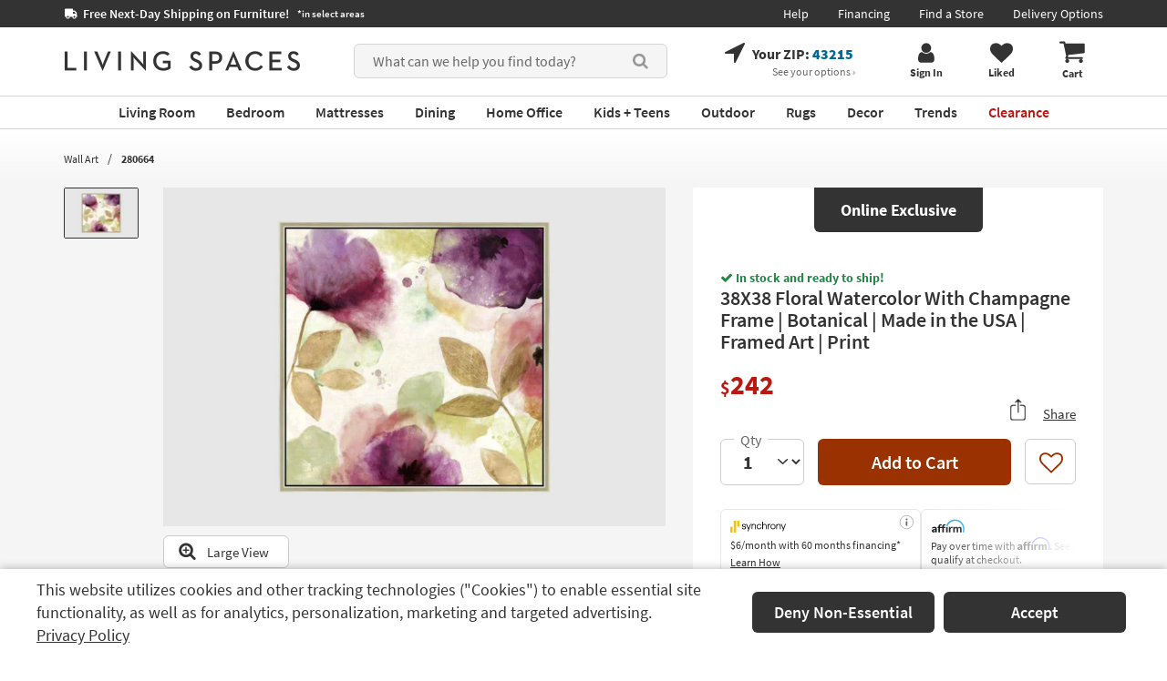

--- FILE ---
content_type: text/css
request_url: https://www.livingspaces.com/css/build/aboveFoldGeneral.css?v=Qpa-TbGZ6bz8QKiSLDkBQLCsUVDyf0IULIZ8l0QMg5g202512220940
body_size: 23398
content:
input,button,select,textarea{font-family:inherit;font-size:inherit;line-height:inherit}a{color:inherit;text-decoration:none}img{vertical-align:middle}.img-responsive{display:block;max-width:100%;height:auto}h1,h2,h3,h4,h5,h6,.h1,.h2,.h3,.h4,.h5,.h6{font-family:inherit;font-weight:500;line-height:1.1;color:inherit}h1,.h1,h2,.h2,h3,.h3{margin-top:20px;margin-bottom:10px}h2,.h2{font-size:30px}h3,.h3{font-size:24px}p{margin:0 0 10px}footer,header,nav{display:block}[hidden],template{display:none}a{background-color:transparent}img{border:0}svg:not(:root){overflow:hidden}input{line-height:normal}input[type="checkbox"],input[type="radio"]{-webkit-box-sizing:border-box;-moz-box-sizing:border-box;box-sizing:border-box;padding:0}.clearfix:before,.clearfix:after,.container:before,.container:after,.container-fluid:before,.container-fluid:after,.row:before,.row:after,.nav:before,.nav:after,.navbar:before,.navbar:after,.dl-horizontal dd:before,.dl-horizontal dd:after,.form-horizontal .form-group:before,.form-horizontal .form-group:after,.btn-toolbar:before,.btn-toolbar:after,.btn-group-vertical>.btn-group:before,.btn-group-vertical>.btn-group:after,.navbar-header:before,.navbar-header:after,.navbar-collapse:before,.navbar-collapse:after,.pager:before,.pager:after,.panel-body:before,.panel-body:after,.modal-header:before,.modal-header:after,.modal-footer:before,.modal-footer:after{content:" ";display:table}.dl-horizontal dd:after,.form-horizontal .form-group:after,.btn-toolbar:after,.btn-group-vertical>.btn-group:after,.navbar-header:after,.navbar-collapse:after,.pager:after,.panel-body:after,.modal-header:after,.modal-footer:after,.clearfix:after,.container:after,.container-fluid:after,.row:after,.nav:after,.navbar:after{clear:both}a:hover,a:focus{color:#23527c;text-decoration:underline}button,input,optgroup,select,textarea{color:inherit;font:inherit;margin:0}button{overflow:visible}button,select{text-transform:none}button,html input[type="button"],input[type="reset"],input[type="submit"]{-webkit-appearance:button;cursor:pointer}[role="button"]{cursor:pointer}.text-left{text-align:left}.text-right{text-align:right}.text-center{text-align:center}ul,ol{margin-top:0;margin-bottom:10px}ul ul,ol ul,ul ol,ol ol{margin-bottom:0}.list-inline{padding-left:0;list-style:none;margin-left:-5px}.list-inline>li{display:inline-block;padding-left:5px;padding-right:5px}label{display:inline-block;max-width:100%;margin-bottom:5px;font-weight:bold}input[type="radio"],input[type="checkbox"]{margin:4px 0 0;margin-top:1px \9;line-height:normal}.form-control{display:block;width:100%;height:34px;padding:6px 12px;font-size:14px;line-height:1.42857143;color:#555555;background-color:#ffffff;background-image:none;border:1px solid #cccccc;border-radius:4px;-webkit-box-shadow:inset 0 1px 1px rgba(0,0,0,0.075);box-shadow:inset 0 1px 1px rgba(0,0,0,0.075);-webkit-transition:border-color ease-in-out .15s, -webkit-box-shadow ease-in-out .15s;-o-transition:border-color ease-in-out .15s, box-shadow ease-in-out .15s;transition:border-color ease-in-out .15s, box-shadow ease-in-out .15s}.form-control::-webkit-input-placeholder{color:#999999}.form-group{margin-bottom:15px}.input-lg{height:46px;padding:10px 16px;font-size:18px;line-height:1.3333333;border-radius:0}@media (max-width: 767px){.input-lg{padding:7px 8px}}.btn{display:inline-block;margin-bottom:0;font-weight:normal;text-align:center;vertical-align:middle;-ms-touch-action:manipulation;touch-action:manipulation;cursor:pointer;background-image:none;border:1px solid transparent;white-space:nowrap;padding:6px 12px;font-size:14px;line-height:1.42857143;border-radius:4px;-webkit-user-select:none;-moz-user-select:none;-ms-user-select:none;user-select:none}.btn-link{color:#337ab7;font-weight:normal;border-radius:0}.btn-link,.btn-link:active,.btn-link.active,.btn-link[disabled],fieldset[disabled] .btn-link{background-color:transparent;-webkit-box-shadow:none;box-shadow:none}.btn-link,.btn-link:hover,.btn-link:focus,.btn-link:active{border-color:transparent}.fade{opacity:0;-webkit-transition:opacity 0.15s linear;-o-transition:opacity 0.15s linear;transition:opacity 0.15s linear}.input-group{position:relative;display:table;border-collapse:separate}.input-group .form-control{position:relative;z-index:2;float:left;width:100%;margin-bottom:0}.input-group-addon,.input-group-btn,.input-group .form-control{display:table-cell}.input-group-addon:not(:first-child):not(:last-child),.input-group-btn:not(:first-child):not(:last-child),.input-group .form-control:not(:first-child):not(:last-child){border-radius:0}.input-group-addon,.input-group-btn{width:1%;white-space:nowrap;vertical-align:middle}.input-group-btn{position:relative;font-size:0;white-space:nowrap}.modal{display:none;overflow:hidden;position:fixed;top:0;right:0;bottom:0;left:0;z-index:1050;-webkit-overflow-scrolling:touch;outline:0}article,aside,details,figcaption,figure,hgroup,main,menu,section,summary{display:block}.center-block{display:block;margin-left:auto;margin-right:auto}fieldset{padding:0;margin:0;border:0;min-width:0}legend{display:block;width:100%;padding:0;margin-bottom:20px;font-size:21px;line-height:inherit;color:#333333;border:0;border-bottom:1px solid #e5e5e5}input[type="search"]{-webkit-box-sizing:border-box;-moz-box-sizing:border-box;box-sizing:border-box}input[type="file"]{display:block}input[type="range"]{display:block;width:100%}select[multiple],select[size]{height:auto}output{display:block;padding-top:7px;font-size:14px;line-height:1.42857143;color:#555555}.form-control:focus{border-color:#66afe9;outline:0;-webkit-box-shadow:inset 0 1px 1px rgba(0,0,0,0.075),0 0 8px rgba(102,175,233,0.6);box-shadow:inset 0 1px 1px rgba(0,0,0,0.075),0 0 8px rgba(102,175,233,0.6)}.form-control::-moz-placeholder{color:#999999;opacity:1}.form-control:-ms-input-placeholder{color:#999999}.form-control::-ms-expand{border:0;background-color:transparent}.form-control[disabled],.form-control[readonly],fieldset[disabled] .form-control{background-color:#eeeeee;opacity:1}.form-control[disabled],fieldset[disabled] .form-control{cursor:not-allowed}textarea.form-control{height:auto}input[type="search"]{-webkit-appearance:none}@media screen and (-webkit-min-device-pixel-ratio: 0){input[type="date"].form-control,input[type="time"].form-control,input[type="datetime-local"].form-control,input[type="month"].form-control{line-height:34px}input[type="date"].input-sm,input[type="time"].input-sm,input[type="datetime-local"].input-sm,input[type="month"].input-sm,.input-group-sm input[type="date"],.input-group-sm input[type="time"],.input-group-sm input[type="datetime-local"],.input-group-sm input[type="month"]{line-height:30px}input[type="date"].input-lg,input[type="time"].input-lg,input[type="datetime-local"].input-lg,input[type="month"].input-lg,.input-group-lg input[type="date"],.input-group-lg input[type="time"],.input-group-lg input[type="datetime-local"],.input-group-lg input[type="month"]{line-height:46px}}.radio,.checkbox{position:relative;display:block;margin-top:10px;margin-bottom:10px}.radio label,.checkbox label{min-height:20px;padding-left:20px;margin-bottom:0;font-weight:normal;cursor:pointer}.radio input[type="radio"],.radio-inline input[type="radio"],.checkbox input[type="checkbox"],.checkbox-inline input[type="checkbox"]{position:absolute;margin-left:-20px;margin-top:4px \9}.radio+.radio,.checkbox+.checkbox{margin-top:-5px}.radio-inline,.checkbox-inline{position:relative;display:inline-block;padding-left:20px;margin-bottom:0;vertical-align:middle;font-weight:normal;cursor:pointer}.radio-inline+.radio-inline,.checkbox-inline+.checkbox-inline{margin-top:0;margin-left:10px}input[type="radio"][disabled],input[type="checkbox"][disabled],input[type="radio"].disabled,input[type="checkbox"].disabled,fieldset[disabled] input[type="radio"],fieldset[disabled] input[type="checkbox"]{cursor:not-allowed}.radio-inline.disabled,.checkbox-inline.disabled,fieldset[disabled] .radio-inline,fieldset[disabled] .checkbox-inline{cursor:not-allowed}.radio.disabled label,.checkbox.disabled label,fieldset[disabled] .radio label,fieldset[disabled] .checkbox label{cursor:not-allowed}.form-control-static{padding-top:7px;padding-bottom:7px;margin-bottom:0;min-height:34px}.form-control-static.input-lg,.form-control-static.input-sm{padding-left:0;padding-right:0}.input-sm{height:30px;padding:5px 10px;font-size:12px;line-height:1.5;border-radius:3px}select.input-sm{height:30px;line-height:30px}textarea.input-sm,select[multiple].input-sm{height:auto}.form-group-sm .form-control{height:30px;padding:5px 10px;font-size:12px;line-height:1.5;border-radius:3px}.form-group-sm select.form-control{height:30px;line-height:30px}.form-group-sm textarea.form-control,.form-group-sm select[multiple].form-control{height:auto}.form-group-sm .form-control-static{height:30px;min-height:32px;padding:6px 10px;font-size:12px;line-height:1.5}select.input-lg{height:46px;line-height:46px;border:1px solid #cccccc}@media (max-width: 767px){select.input-lg{height:40px;line-height:25px}}textarea.input-lg,select[multiple].input-lg{height:auto}.form-group-lg .form-control{height:46px;padding:10px 16px;font-size:18px;line-height:1.3333333;border-radius:6px}.form-group-lg select.form-control{height:46px;line-height:46px}.form-group-lg textarea.form-control,.form-group-lg select[multiple].form-control{height:auto}.form-group-lg .form-control-static{height:46px;min-height:38px;padding:11px 16px;font-size:18px;line-height:1.3333333}.has-feedback{position:relative}.has-feedback .form-control{padding-right:42.5px}.form-control-feedback{position:absolute;top:0;right:0;z-index:2;display:block;width:34px;height:34px;line-height:34px;text-align:center;pointer-events:none}.input-lg+.form-control-feedback,.input-group-lg+.form-control-feedback,.form-group-lg .form-control+.form-control-feedback{width:46px;height:46px;line-height:46px}.input-sm+.form-control-feedback,.input-group-sm+.form-control-feedback,.form-group-sm .form-control+.form-control-feedback{width:30px;height:30px;line-height:30px}.has-success .help-block,.has-success .control-label,.has-success .radio,.has-success .checkbox,.has-success .radio-inline,.has-success .checkbox-inline,.has-success.radio label,.has-success.checkbox label,.has-success.radio-inline label,.has-success.checkbox-inline label{color:#3c763d}.has-success .form-control{border-color:#3c763d;-webkit-box-shadow:inset 0 1px 1px rgba(0,0,0,0.075);box-shadow:inset 0 1px 1px rgba(0,0,0,0.075)}.has-success .form-control:focus{border-color:#2b542c;-webkit-box-shadow:inset 0 1px 1px rgba(0,0,0,0.075),0 0 6px #67b168;box-shadow:inset 0 1px 1px rgba(0,0,0,0.075),0 0 6px #67b168}.has-success .input-group-addon{color:#3c763d;border-color:#3c763d;background-color:#dff0d8}.has-success .form-control-feedback{color:#3c763d}.has-warning .help-block,.has-warning .control-label,.has-warning .radio,.has-warning .checkbox,.has-warning .radio-inline,.has-warning .checkbox-inline,.has-warning.radio label,.has-warning.checkbox label,.has-warning.radio-inline label,.has-warning.checkbox-inline label{color:#8a6d3b}.has-warning .form-control{border-color:#8a6d3b;-webkit-box-shadow:inset 0 1px 1px rgba(0,0,0,0.075);box-shadow:inset 0 1px 1px rgba(0,0,0,0.075)}.has-warning .form-control:focus{border-color:#66512c;-webkit-box-shadow:inset 0 1px 1px rgba(0,0,0,0.075),0 0 6px #c0a16b;box-shadow:inset 0 1px 1px rgba(0,0,0,0.075),0 0 6px #c0a16b}.has-warning .input-group-addon{color:#8a6d3b;border-color:#8a6d3b;background-color:#fcf8e3}.has-warning .form-control-feedback{color:#8a6d3b}.has-error .help-block,.has-error .control-label,.has-error .radio,.has-error .checkbox,.has-error .radio-inline,.has-error .checkbox-inline,.has-error.radio label,.has-error.checkbox label,.has-error.radio-inline label,.has-error.checkbox-inline label{color:#a94442}.has-error .form-control{border-color:#a94442;-webkit-box-shadow:inset 0 1px 1px rgba(0,0,0,0.075);box-shadow:inset 0 1px 1px rgba(0,0,0,0.075)}.has-error .form-control:focus{border-color:#843534;-webkit-box-shadow:inset 0 1px 1px rgba(0,0,0,0.075),0 0 6px #ce8483;box-shadow:inset 0 1px 1px rgba(0,0,0,0.075),0 0 6px #ce8483}.has-error .input-group-addon{color:#a94442;border-color:#a94442;background-color:#f2dede}.has-error .form-control-feedback{color:#a94442}.has-feedback label ~ .form-control-feedback{top:25px}.has-feedback label.sr-only ~ .form-control-feedback{top:0}.help-block{display:block;margin-top:5px;margin-bottom:10px;color:#737373}@media (min-width: 768px){.form-inline .form-group{display:inline-block;margin-bottom:0;vertical-align:middle}.form-inline .form-control{display:inline-block;width:auto;vertical-align:middle}.form-inline .form-control-static{display:inline-block}.form-inline .input-group{display:inline-table;vertical-align:middle}.form-inline .input-group .input-group-addon,.form-inline .input-group .input-group-btn,.form-inline .input-group .form-control{width:auto}.form-inline .input-group>.form-control{width:100%}.form-inline .control-label{margin-bottom:0;vertical-align:middle}.form-inline .radio,.form-inline .checkbox{display:inline-block;margin-top:0;margin-bottom:0;vertical-align:middle}.form-inline .radio label,.form-inline .checkbox label{padding-left:0}.form-inline .radio input[type="radio"],.form-inline .checkbox input[type="checkbox"]{position:relative;margin-left:0}.form-inline .has-feedback .form-control-feedback{top:0}}.form-horizontal .radio,.form-horizontal .checkbox,.form-horizontal .radio-inline,.form-horizontal .checkbox-inline{margin-top:0;margin-bottom:0;padding-top:7px}.form-horizontal .radio,.form-horizontal .checkbox{min-height:27px}.form-horizontal .form-group{margin-left:-15px;margin-right:-15px}@media (min-width: 768px){.form-horizontal .control-label{text-align:right;margin-bottom:0;padding-top:7px}}.form-horizontal .has-feedback .form-control-feedback{right:15px}@media (min-width: 768px){.form-horizontal .form-group-lg .control-label{padding-top:11px;font-size:18px}}@media (min-width: 768px){.form-horizontal .form-group-sm .control-label{padding-top:6px;font-size:12px}}.btn:active,.btn.active{outline:0;background-image:none;-webkit-box-shadow:inset 0 3px 5px rgba(0,0,0,0.125);box-shadow:inset 0 3px 5px rgba(0,0,0,0.125)}.btn.disabled,.btn[disabled],fieldset[disabled] .btn{cursor:not-allowed;opacity:0.65;filter:alpha(opacity=65);-webkit-box-shadow:none;box-shadow:none}a.btn.disabled,fieldset[disabled] a.btn{pointer-events:none}.btn-default{color:#333333;background-color:#ffffff;border-color:#cccccc}.btn-default:focus,.btn-default.focus{color:#333333;background-color:#e6e6e6;border-color:#8c8c8c}.btn-default:hover{color:#333333;background-color:#e6e6e6;border-color:#adadad}.btn-default:active,.btn-default.active,.open>.dropdown-toggle.btn-default{color:#333333;background-color:#e6e6e6;border-color:#adadad}.btn-default:active,.btn-default.active,.open>.dropdown-toggle.btn-default{background-image:none}.btn-default .badge{color:#ffffff;background-color:#333333}.btn-primary{color:#ffffff;background-color:#337ab7;border-color:#2e6da4}.btn-primary:active,.btn-primary.active,.open>.dropdown-toggle.btn-primary{color:#ffffff;background-color:#286090;border-color:#204d74}.btn-primary:active,.btn-primary.active,.open>.dropdown-toggle.btn-primary{background-image:none}.btn-primary .badge{color:#337ab7;background-color:#ffffff}.btn-success{color:#ffffff;background-color:#5cb85c;border-color:#4cae4c}.btn-success:active,.btn-success.active,.open>.dropdown-toggle.btn-success{color:#ffffff;background-color:#449d44;border-color:#398439}.btn-success:active,.btn-success.active,.open>.dropdown-toggle.btn-success{background-image:none}.btn-success .badge{color:#5cb85c;background-color:#ffffff}.btn-info{color:#ffffff;background-color:#5bc0de;border-color:#46b8da}.btn-info:active,.btn-info.active,.open>.dropdown-toggle.btn-info{color:#ffffff;background-color:#31b0d5;border-color:#269abc}.btn-info:active,.btn-info.active,.open>.dropdown-toggle.btn-info{background-image:none}.btn-info .badge{color:#5bc0de;background-color:#ffffff}.btn-warning{color:#ffffff;background-color:#f0ad4e;border-color:#eea236}.btn-warning:focus,.btn-warning.focus{color:#ffffff;background-color:#ec971f;border-color:#985f0d}.btn-warning:hover{color:#ffffff;background-color:#ec971f;border-color:#d58512}.btn-warning:active,.btn-warning.active,.open>.dropdown-toggle.btn-warning{color:#ffffff;background-color:#ec971f;border-color:#d58512}.btn-warning:active,.btn-warning.active,.open>.dropdown-toggle.btn-warning{background-image:none}.btn-warning .badge{color:#f0ad4e;background-color:#ffffff}.btn-danger{color:#ffffff;background-color:#d9534f;border-color:#d43f3a}.btn-danger:focus,.btn-danger.focus{color:#ffffff;background-color:#c9302c;border-color:#761c19}.btn-danger:hover{color:#ffffff;background-color:#c9302c;border-color:#ac2925}.btn-danger:active,.btn-danger.active,.open>.dropdown-toggle.btn-danger{color:#ffffff;background-color:#c9302c;border-color:#ac2925}.btn-danger:active,.btn-danger.active,.open>.dropdown-toggle.btn-danger{background-image:none}.btn-danger .badge{color:#d9534f;background-color:#ffffff}.btn-lg,.btn-group-lg>.btn{padding:10px 16px;font-size:18px;line-height:1.3333333;border-radius:6px}.btn-sm,.btn-group-sm>.btn{padding:5px 10px;font-size:12px;line-height:1.5;border-radius:3px}.btn-xs,.btn-group-xs>.btn{padding:1px 5px;font-size:12px;line-height:1.5;border-radius:3px}.btn-block{display:block;width:100%}.btn-block+.btn-block{margin-top:5px}input[type="submit"].btn-block,input[type="reset"].btn-block,input[type="button"].btn-block{width:100%}.fade.in{opacity:1}.collapse{display:none}.caret{display:inline-block;width:0;height:0;margin-left:2px;vertical-align:middle;border-top:4px dashed;border-top:4px solid \9;border-right:4px solid transparent;border-left:4px solid transparent}.dropup,.dropdown{position:relative}.dropdown-toggle:focus{outline:0}.dropdown-menu{position:absolute;top:100%;left:0;z-index:1000;display:none;float:left;min-width:160px;padding:5px 0;margin:2px 0 0;list-style:none;font-size:14px;text-align:left;background-color:#ffffff;border:1px solid #cccccc;border:1px solid rgba(0,0,0,0.15);border-radius:4px;-webkit-box-shadow:0 6px 12px rgba(0,0,0,0.175);box-shadow:0 6px 12px rgba(0,0,0,0.175);-webkit-background-clip:padding-box;background-clip:padding-box}.dropdown-menu.pull-right{right:0;left:auto}.dropdown-menu .divider{height:1px;margin:9px 0;overflow:hidden;background-color:#e5e5e5}.dropdown-menu>li>a{display:block;padding:3px 20px;clear:both;font-weight:normal;line-height:1.42857143;color:#333333;white-space:nowrap}@media all and (max-width: 767px){.dropdown-menu>li>a{white-space:normal;text-decoration:none !important}}.dropdown-menu>li>a:hover,.dropdown-menu>li>a:focus{text-decoration:none;color:#262626;background-color:#f5f5f5}.dropdown-menu>.active>a,.dropdown-menu>.active>a:hover,.dropdown-menu>.active>a:focus{color:#ffffff;text-decoration:none;outline:0;background-color:#337ab7}.dropdown-menu>.disabled>a,.dropdown-menu>.disabled>a:hover,.dropdown-menu>.disabled>a:focus{color:#777777}.dropdown-menu>.disabled>a:hover,.dropdown-menu>.disabled>a:focus{text-decoration:none;background-color:transparent;background-image:none;filter:progid:DXImageTransform.Microsoft.gradient(enabled = false);cursor:not-allowed}.open>.dropdown-menu{display:block}.open>a{outline:0}.dropdown-menu-right{left:auto;right:0}.dropdown-menu-left{left:0;right:auto}.dropdown-header{display:block;padding:3px 20px;font-size:12px;line-height:1.42857143;color:#777777;white-space:nowrap}.dropdown-backdrop{position:fixed;left:0;right:0;bottom:0;top:0;z-index:990}.pull-right>.dropdown-menu{right:0;left:auto}.dropup .caret,.navbar-fixed-bottom .dropdown .caret{border-top:0;border-bottom:4px dashed;border-bottom:4px solid \9;content:""}.dropup .dropdown-menu,.navbar-fixed-bottom .dropdown .dropdown-menu{top:auto;bottom:100%;margin-bottom:2px}@media (min-width: 768px){.navbar-right .dropdown-menu{left:auto;right:0}.navbar-right .dropdown-menu-left{left:0;right:auto}}.nav{margin-bottom:0;padding-left:0;list-style:none}.nav>li{position:relative;display:block}.nav>li>a{position:relative;display:block;padding:10px 15px}.nav>li>a:hover,.nav>li>a:focus{text-decoration:none;background-color:#eeeeee}.nav>li.disabled>a{color:#777777}.nav>li.disabled>a:hover,.nav>li.disabled>a:focus{color:#777777;text-decoration:none;background-color:transparent;cursor:not-allowed}.nav .open>a,.nav .open>a:hover,.nav .open>a:focus{background-color:#eeeeee;border-color:#337ab7}.nav .nav-divider{height:1px;margin:9px 0;overflow:hidden;background-color:#e5e5e5}.nav>li>a>img{max-width:none}.nav-tabs{border-bottom:1px solid #dddddd}.nav-tabs>li{float:left;margin-bottom:-1px}.nav-tabs>li>a{margin-right:2px;line-height:1.42857143;border:1px solid transparent;border-radius:4px 4px 0 0}.nav-tabs>li>a:hover{border-color:#eeeeee #eeeeee #dddddd}.nav-tabs>li.active>a,.nav-tabs>li.active>a:hover,.nav-tabs>li.active>a:focus{color:#555555;background-color:#ffffff;border:1px solid #dddddd;border-bottom-color:transparent;cursor:default}.nav-tabs.nav-justified{width:100%;border-bottom:0}.nav-tabs.nav-justified>li{float:none}.nav-tabs.nav-justified>li>a{text-align:center;margin-bottom:5px}.nav-tabs.nav-justified>.dropdown .dropdown-menu{top:auto;left:auto}@media (min-width: 768px){.nav-tabs.nav-justified>li{display:table-cell;width:1%}.nav-tabs.nav-justified>li>a{margin-bottom:0}}.nav-tabs.nav-justified>li>a{margin-right:0;border-radius:4px}.nav-tabs.nav-justified>.active>a,.nav-tabs.nav-justified>.active>a:hover,.nav-tabs.nav-justified>.active>a:focus{border:1px solid #dddddd}@media (min-width: 768px){.nav-tabs.nav-justified>li>a{border-bottom:1px solid #dddddd;border-radius:4px 4px 0 0}.nav-tabs.nav-justified>.active>a,.nav-tabs.nav-justified>.active>a:hover,.nav-tabs.nav-justified>.active>a:focus{border-bottom-color:#ffffff}}.nav-pills>li{float:left}.nav-pills>li>a{border-radius:4px}.nav-pills>li+li{margin-left:2px}.nav-pills>li.active>a,.nav-pills>li.active>a:hover,.nav-pills>li.active>a:focus{color:#ffffff;background-color:#337ab7}.nav-stacked>li{float:none}.nav-stacked>li+li{margin-top:2px;margin-left:0}.nav-justified{width:100%}.nav-justified>li{float:none}.nav-justified>li>a{text-align:center;margin-bottom:5px}.nav-justified>.dropdown .dropdown-menu{top:auto;left:auto}@media (min-width: 768px){.nav-justified>li{display:table-cell;width:1%}.nav-justified>li>a{margin-bottom:0}}.nav-tabs-justified{border-bottom:0}.nav-tabs-justified>li>a{margin-right:0;border-radius:4px}.nav-tabs-justified>.active>a,.nav-tabs-justified>.active>a:hover,.nav-tabs-justified>.active>a:focus{border:1px solid #dddddd}@media (min-width: 768px){.nav-tabs-justified>li>a{border-bottom:1px solid #dddddd;border-radius:4px 4px 0 0}.nav-tabs-justified>.active>a,.nav-tabs-justified>.active>a:hover,.nav-tabs-justified>.active>a:focus{border-bottom-color:#ffffff}}.tab-content>.tab-pane{display:none}.tab-content>.active{display:block}.nav-tabs .dropdown-menu{margin-top:-1px;border-top-right-radius:0;border-top-left-radius:0}.navbar{position:relative;min-height:50px;margin-bottom:20px;border:1px solid transparent}@media (min-width: 768px){.navbar{border-radius:4px}}@media (min-width: 768px){.navbar-header{float:left}}.navbar-collapse{overflow-x:visible;padding-right:15px;padding-left:15px;border-top:1px solid transparent;-webkit-box-shadow:inset 0 1px 0 rgba(255,255,255,0.1);box-shadow:inset 0 1px 0 rgba(255,255,255,0.1);-webkit-overflow-scrolling:touch}.navbar-collapse.in{overflow-y:auto}@media (min-width: 768px){.navbar-collapse{width:auto;border-top:0;-webkit-box-shadow:none;box-shadow:none}.navbar-collapse.collapse{display:block !important;height:auto !important;padding-bottom:0;overflow:visible !important}.navbar-collapse.in{overflow-y:visible}.navbar-fixed-top .navbar-collapse,.navbar-static-top .navbar-collapse,.navbar-fixed-bottom .navbar-collapse{padding-left:0;padding-right:0}}.navbar-fixed-top .navbar-collapse,.navbar-fixed-bottom .navbar-collapse{max-height:340px}@media (max-device-width: 480px) and (orientation: landscape){.navbar-fixed-top .navbar-collapse,.navbar-fixed-bottom .navbar-collapse{max-height:200px}}.container>.navbar-header,.container-fluid>.navbar-header,.container>.navbar-collapse,.container-fluid>.navbar-collapse{margin-right:-15px;margin-left:-15px}@media (min-width: 768px){.container>.navbar-header,.container-fluid>.navbar-header,.container>.navbar-collapse,.container-fluid>.navbar-collapse{margin-right:0;margin-left:0}}.breadcrumb{padding:8px 15px;margin-bottom:20px;list-style:none;background-color:#f5f5f5;border-radius:4px}.breadcrumb>li{display:inline-block}.breadcrumb>li+li:before{content:"/\00a0";padding:0 5px;color:#cccccc}.breadcrumb>.active{color:#777777}.label{display:inline;padding:.2em .6em .3em;font-size:75%;font-weight:bold;line-height:1;color:#ffffff;text-align:center;white-space:nowrap;vertical-align:baseline;border-radius:.25em}a.label:hover,a.label:focus{color:#ffffff;text-decoration:none;cursor:pointer}.label:empty{display:none}.btn .label{position:relative;top:-1px}.label-default{background-color:#777777}.label-default[href]:hover,.label-default[href]:focus{background-color:#5e5e5e}.label-primary{background-color:#337ab7}.label-primary[href]:hover,.label-primary[href]:focus{background-color:#286090}.label-success{background-color:#5cb85c}.label-success[href]:hover,.label-success[href]:focus{background-color:#449d44}.label-info{background-color:#5bc0de}.label-info[href]:hover,.label-info[href]:focus{background-color:#31b0d5}.label-warning{background-color:#f0ad4e}.label-warning[href]:hover,.label-warning[href]:focus{background-color:#ec971f}.label-danger{background-color:#d9534f}.label-danger[href]:hover,.label-danger[href]:focus{background-color:#c9302c}.badge{display:inline-block;min-width:10px;padding:3px 7px;font-size:12px;font-weight:bold;color:#ffffff;line-height:1.42857143;vertical-align:middle;white-space:nowrap;text-align:center;background-color:#777777;border-radius:10px}.badge:empty{display:none}.btn .badge{position:relative;top:-1px}.btn-xs .badge,.btn-group-xs>.btn .badge{top:0;padding:1px 5px}a.badge:hover,a.badge:focus{color:#ffffff;text-decoration:none;cursor:pointer}.list-group-item.active>.badge,.nav-pills>.active>a>.badge{color:#337ab7;background-color:#ffffff}.list-group-item>.badge{float:right}.list-group-item>.badge+.badge{margin-right:5px}.nav-pills>li>a>.badge{margin-left:3px}.jumbotron{padding-top:30px;padding-bottom:30px;margin-bottom:30px;color:inherit;background-color:#eeeeee}.jumbotron h1,.jumbotron .h1{color:inherit}.jumbotron p{margin-bottom:15px;font-size:21px;font-weight:200}.jumbotron>hr{border-top-color:#d5d5d5}.container .jumbotron,.container-fluid .jumbotron{border-radius:6px;padding-left:15px;padding-right:15px}.jumbotron .container{max-width:100%}@media screen and (min-width: 768px){.jumbotron{padding-top:48px;padding-bottom:48px}.container .jumbotron,.container-fluid .jumbotron{padding-left:60px;padding-right:60px}.jumbotron h1,.jumbotron .h1{font-size:63px}}.alert{padding:15px;margin-bottom:20px;border:1px solid transparent;border-radius:4px}.alert h4{margin-top:0;color:inherit}.alert .alert-link{font-weight:bold}.alert>p,.alert>ul{margin-bottom:0}.alert>p+p{margin-top:5px}.alert-dismissable,.alert-dismissible{padding-right:35px}.alert-dismissable .close,.alert-dismissible .close{position:relative;top:-2px;right:-21px;color:inherit}.alert-success{background-color:#dff0d8;border-color:#d6e9c6;color:#3c763d}.alert-success hr{border-top-color:#c9e2b3}.alert-success .alert-link{color:#2b542c}.alert-info{background-color:#d9edf7;border-color:#bce8f1;color:#31708f}.alert-info hr{border-top-color:#a6e1ec}.alert-info .alert-link{color:#245269}.alert-warning{background-color:#fcf8e3;border-color:#faebcc;color:#8a6d3b}.alert-warning hr{border-top-color:#f7e1b5}.alert-warning .alert-link{color:#66512c}.alert-danger{background-color:#f2dede;border-color:#ebccd1;color:#a94442}.alert-danger hr{border-top-color:#e4b9c0}.alert-danger .alert-link{color:#843534}@-webkit-keyframes progress-bar-stripes{from{background-position:40px 0}to{background-position:0 0}}@-o-keyframes progress-bar-stripes{from{background-position:40px 0}to{background-position:0 0}}@keyframes progress-bar-stripes{from{background-position:40px 0}to{background-position:0 0}}.progress{overflow:hidden;height:20px;margin-bottom:20px;background-color:#f5f5f5;border-radius:4px;-webkit-box-shadow:inset 0 1px 2px rgba(0,0,0,0.1);box-shadow:inset 0 1px 2px rgba(0,0,0,0.1)}.progress-bar{float:left;width:0%;height:100%;font-size:12px;line-height:20px;color:#ffffff;text-align:center;background-color:#337ab7;-webkit-box-shadow:inset 0 -1px 0 rgba(0,0,0,0.15);box-shadow:inset 0 -1px 0 rgba(0,0,0,0.15);-webkit-transition:width 0.6s ease;-o-transition:width 0.6s ease;transition:width 0.6s ease}.progress-striped .progress-bar,.progress-bar-striped{background-image:-webkit-linear-gradient(45deg, rgba(255,255,255,0.15) 25%, transparent 25%, transparent 50%, rgba(255,255,255,0.15) 50%, rgba(255,255,255,0.15) 75%, transparent 75%, transparent);background-image:-o-linear-gradient(45deg, rgba(255,255,255,0.15) 25%, transparent 25%, transparent 50%, rgba(255,255,255,0.15) 50%, rgba(255,255,255,0.15) 75%, transparent 75%, transparent);background-image:linear-gradient(45deg, rgba(255,255,255,0.15) 25%, transparent 25%, transparent 50%, rgba(255,255,255,0.15) 50%, rgba(255,255,255,0.15) 75%, transparent 75%, transparent);-webkit-background-size:40px 40px;background-size:40px 40px}.progress.active .progress-bar,.progress-bar.active{-webkit-animation:progress-bar-stripes 2s linear infinite;-o-animation:progress-bar-stripes 2s linear infinite;animation:progress-bar-stripes 2s linear infinite}.progress-bar-success{background-color:#5cb85c}.progress-striped .progress-bar-success{background-image:-webkit-linear-gradient(45deg, rgba(255,255,255,0.15) 25%, transparent 25%, transparent 50%, rgba(255,255,255,0.15) 50%, rgba(255,255,255,0.15) 75%, transparent 75%, transparent);background-image:-o-linear-gradient(45deg, rgba(255,255,255,0.15) 25%, transparent 25%, transparent 50%, rgba(255,255,255,0.15) 50%, rgba(255,255,255,0.15) 75%, transparent 75%, transparent);background-image:linear-gradient(45deg, rgba(255,255,255,0.15) 25%, transparent 25%, transparent 50%, rgba(255,255,255,0.15) 50%, rgba(255,255,255,0.15) 75%, transparent 75%, transparent)}.progress-bar-info{background-color:#5bc0de}.progress-striped .progress-bar-info{background-image:-webkit-linear-gradient(45deg, rgba(255,255,255,0.15) 25%, transparent 25%, transparent 50%, rgba(255,255,255,0.15) 50%, rgba(255,255,255,0.15) 75%, transparent 75%, transparent);background-image:-o-linear-gradient(45deg, rgba(255,255,255,0.15) 25%, transparent 25%, transparent 50%, rgba(255,255,255,0.15) 50%, rgba(255,255,255,0.15) 75%, transparent 75%, transparent);background-image:linear-gradient(45deg, rgba(255,255,255,0.15) 25%, transparent 25%, transparent 50%, rgba(255,255,255,0.15) 50%, rgba(255,255,255,0.15) 75%, transparent 75%, transparent)}.progress-bar-warning{background-color:#f0ad4e}.progress-striped .progress-bar-warning{background-image:-webkit-linear-gradient(45deg, rgba(255,255,255,0.15) 25%, transparent 25%, transparent 50%, rgba(255,255,255,0.15) 50%, rgba(255,255,255,0.15) 75%, transparent 75%, transparent);background-image:-o-linear-gradient(45deg, rgba(255,255,255,0.15) 25%, transparent 25%, transparent 50%, rgba(255,255,255,0.15) 50%, rgba(255,255,255,0.15) 75%, transparent 75%, transparent);background-image:linear-gradient(45deg, rgba(255,255,255,0.15) 25%, transparent 25%, transparent 50%, rgba(255,255,255,0.15) 50%, rgba(255,255,255,0.15) 75%, transparent 75%, transparent)}.progress-bar-danger{background-color:#d9534f}.progress-striped .progress-bar-danger{background-image:-webkit-linear-gradient(45deg, rgba(255,255,255,0.15) 25%, transparent 25%, transparent 50%, rgba(255,255,255,0.15) 50%, rgba(255,255,255,0.15) 75%, transparent 75%, transparent);background-image:-o-linear-gradient(45deg, rgba(255,255,255,0.15) 25%, transparent 25%, transparent 50%, rgba(255,255,255,0.15) 50%, rgba(255,255,255,0.15) 75%, transparent 75%, transparent);background-image:linear-gradient(45deg, rgba(255,255,255,0.15) 25%, transparent 25%, transparent 50%, rgba(255,255,255,0.15) 50%, rgba(255,255,255,0.15) 75%, transparent 75%, transparent)}.media{margin-top:15px}.media:first-child{margin-top:0}.media,.media-body{zoom:1;overflow:hidden}.media-body{width:10000px}.media-object{display:block}.media-object.img-thumbnail{max-width:none}.media-right,.media>.pull-right{padding-left:10px}.media-left,.media>.pull-left{padding-right:10px}.media-left,.media-right,.media-body{display:table-cell;vertical-align:top}.media-middle{vertical-align:middle}.media-bottom{vertical-align:bottom}.media-heading{margin-top:0;margin-bottom:5px}.media-list{padding-left:0;list-style:none}.list-group{margin-bottom:20px;padding-left:0}.list-group-item{position:relative;display:block;padding:10px 15px;margin-bottom:-1px;background-color:#ffffff;border:1px solid #dddddd}.list-group-item:first-child{border-top-right-radius:4px;border-top-left-radius:4px}.list-group-item:last-child{margin-bottom:0;border-bottom-right-radius:4px;border-bottom-left-radius:4px}a.list-group-item,button.list-group-item{color:#555555}a.list-group-item .list-group-item-heading,button.list-group-item .list-group-item-heading{color:#333333}a.list-group-item:hover,button.list-group-item:hover,a.list-group-item:focus,button.list-group-item:focus{text-decoration:none;color:#555555;background-color:#f5f5f5}button.list-group-item{width:100%;text-align:left}.list-group-item.disabled,.list-group-item.disabled:hover,.list-group-item.disabled:focus{background-color:#eeeeee;color:#777777;cursor:not-allowed}.list-group-item.disabled .list-group-item-heading,.list-group-item.disabled:hover .list-group-item-heading,.list-group-item.disabled:focus .list-group-item-heading{color:inherit}.list-group-item.disabled .list-group-item-text,.list-group-item.disabled:hover .list-group-item-text,.list-group-item.disabled:focus .list-group-item-text{color:#777777}.list-group-item.active,.list-group-item.active:hover,.list-group-item.active:focus{z-index:2;color:#ffffff;background-color:#337ab7;border-color:#337ab7}.list-group-item.active .list-group-item-heading,.list-group-item.active:hover .list-group-item-heading,.list-group-item.active:focus .list-group-item-heading,.list-group-item.active .list-group-item-heading>small,.list-group-item.active:hover .list-group-item-heading>small,.list-group-item.active:focus .list-group-item-heading>small,.list-group-item.active .list-group-item-heading>.small,.list-group-item.active:hover .list-group-item-heading>.small,.list-group-item.active:focus .list-group-item-heading>.small{color:inherit}.list-group-item.active .list-group-item-text,.list-group-item.active:hover .list-group-item-text,.list-group-item.active:focus .list-group-item-text{color:#c7ddef}.list-group-item-success{color:#3c763d;background-color:#dff0d8}a.list-group-item-success,button.list-group-item-success{color:#3c763d}a.list-group-item-success .list-group-item-heading,button.list-group-item-success .list-group-item-heading{color:inherit}a.list-group-item-success:hover,button.list-group-item-success:hover,a.list-group-item-success:focus,button.list-group-item-success:focus{color:#3c763d;background-color:#d0e9c6}a.list-group-item-success.active,button.list-group-item-success.active,a.list-group-item-success.active:hover,button.list-group-item-success.active:hover,a.list-group-item-success.active:focus,button.list-group-item-success.active:focus{color:#fff;background-color:#3c763d;border-color:#3c763d}.list-group-item-info{color:#31708f;background-color:#d9edf7}a.list-group-item-info,button.list-group-item-info{color:#31708f}a.list-group-item-info .list-group-item-heading,button.list-group-item-info .list-group-item-heading{color:inherit}a.list-group-item-info:hover,button.list-group-item-info:hover,a.list-group-item-info:focus,button.list-group-item-info:focus{color:#31708f;background-color:#c4e3f3}a.list-group-item-info.active,button.list-group-item-info.active,a.list-group-item-info.active:hover,button.list-group-item-info.active:hover,a.list-group-item-info.active:focus,button.list-group-item-info.active:focus{color:#fff;background-color:#31708f;border-color:#31708f}.list-group-item-warning{color:#8a6d3b;background-color:#fcf8e3}a.list-group-item-warning,button.list-group-item-warning{color:#8a6d3b}a.list-group-item-warning .list-group-item-heading,button.list-group-item-warning .list-group-item-heading{color:inherit}a.list-group-item-warning:hover,button.list-group-item-warning:hover,a.list-group-item-warning:focus,button.list-group-item-warning:focus{color:#8a6d3b;background-color:#faf2cc}a.list-group-item-warning.active,button.list-group-item-warning.active,a.list-group-item-warning.active:hover,button.list-group-item-warning.active:hover,a.list-group-item-warning.active:focus,button.list-group-item-warning.active:focus{color:#fff;background-color:#8a6d3b;border-color:#8a6d3b}.list-group-item-danger{color:#a94442;background-color:#f2dede}a.list-group-item-danger,button.list-group-item-danger{color:#a94442}a.list-group-item-danger .list-group-item-heading,button.list-group-item-danger .list-group-item-heading{color:inherit}a.list-group-item-danger:hover,button.list-group-item-danger:hover,a.list-group-item-danger:focus,button.list-group-item-danger:focus{color:#a94442;background-color:#ebcccc}a.list-group-item-danger.active,button.list-group-item-danger.active,a.list-group-item-danger.active:hover,button.list-group-item-danger.active:hover,a.list-group-item-danger.active:focus,button.list-group-item-danger.active:focus{color:#fff;background-color:#a94442;border-color:#a94442}.list-group-item-heading{margin-top:0;margin-bottom:5px}.list-group-item-text{margin-bottom:0;line-height:1.3}.panel{margin-bottom:20px;background-color:#ffffff;border:1px solid transparent;border-radius:4px;-webkit-box-shadow:0 1px 1px rgba(0,0,0,0.05);box-shadow:0 1px 1px rgba(0,0,0,0.05)}.panel-body{padding:15px}.panel-heading{padding:10px 15px;border-bottom:1px solid transparent;border-top-right-radius:3px;border-top-left-radius:3px}.panel-heading>.dropdown .dropdown-toggle{color:inherit}.panel-title{margin-top:0;margin-bottom:0;font-size:16px;color:inherit}.panel-title>a,.panel-title>small,.panel-title>.small,.panel-title>small>a,.panel-title>.small>a{color:inherit}.panel-footer{padding:10px 15px;background-color:#f5f5f5;border-top:1px solid #dddddd;border-bottom-right-radius:3px;border-bottom-left-radius:3px}.panel>.list-group,.panel>.panel-collapse>.list-group{margin-bottom:0}.panel>.list-group .list-group-item,.panel>.panel-collapse>.list-group .list-group-item{border-width:1px 0;border-radius:0}.panel>.list-group:first-child .list-group-item:first-child,.panel>.panel-collapse>.list-group:first-child .list-group-item:first-child{border-top:0;border-top-right-radius:3px;border-top-left-radius:3px}.panel>.list-group:last-child .list-group-item:last-child,.panel>.panel-collapse>.list-group:last-child .list-group-item:last-child{border-bottom:0;border-bottom-right-radius:3px;border-bottom-left-radius:3px}.panel>.panel-heading+.panel-collapse>.list-group .list-group-item:first-child{border-top-right-radius:0;border-top-left-radius:0}.panel-heading+.list-group .list-group-item:first-child{border-top-width:0}.list-group+.panel-footer{border-top-width:0}.panel>.table,.panel>.table-responsive>.table,.panel>.panel-collapse>.table{margin-bottom:0}.panel>.table caption,.panel>.table-responsive>.table caption,.panel>.panel-collapse>.table caption{padding-left:15px;padding-right:15px}.panel>.table:first-child,.panel>.table-responsive:first-child>.table:first-child{border-top-right-radius:3px;border-top-left-radius:3px}.panel>.table:first-child>thead:first-child>tr:first-child,.panel>.table-responsive:first-child>.table:first-child>thead:first-child>tr:first-child,.panel>.table:first-child>tbody:first-child>tr:first-child,.panel>.table-responsive:first-child>.table:first-child>tbody:first-child>tr:first-child{border-top-left-radius:3px;border-top-right-radius:3px}.panel>.table:first-child>thead:first-child>tr:first-child td:first-child,.panel>.table-responsive:first-child>.table:first-child>thead:first-child>tr:first-child td:first-child,.panel>.table:first-child>tbody:first-child>tr:first-child td:first-child,.panel>.table-responsive:first-child>.table:first-child>tbody:first-child>tr:first-child td:first-child,.panel>.table:first-child>thead:first-child>tr:first-child th:first-child,.panel>.table-responsive:first-child>.table:first-child>thead:first-child>tr:first-child th:first-child,.panel>.table:first-child>tbody:first-child>tr:first-child th:first-child,.panel>.table-responsive:first-child>.table:first-child>tbody:first-child>tr:first-child th:first-child{border-top-left-radius:3px}.panel>.table:first-child>thead:first-child>tr:first-child td:last-child,.panel>.table-responsive:first-child>.table:first-child>thead:first-child>tr:first-child td:last-child,.panel>.table:first-child>tbody:first-child>tr:first-child td:last-child,.panel>.table-responsive:first-child>.table:first-child>tbody:first-child>tr:first-child td:last-child,.panel>.table:first-child>thead:first-child>tr:first-child th:last-child,.panel>.table-responsive:first-child>.table:first-child>thead:first-child>tr:first-child th:last-child,.panel>.table:first-child>tbody:first-child>tr:first-child th:last-child,.panel>.table-responsive:first-child>.table:first-child>tbody:first-child>tr:first-child th:last-child{border-top-right-radius:3px}.panel>.table:last-child,.panel>.table-responsive:last-child>.table:last-child{border-bottom-right-radius:3px;border-bottom-left-radius:3px}.panel>.table:last-child>tbody:last-child>tr:last-child,.panel>.table-responsive:last-child>.table:last-child>tbody:last-child>tr:last-child,.panel>.table:last-child>tfoot:last-child>tr:last-child,.panel>.table-responsive:last-child>.table:last-child>tfoot:last-child>tr:last-child{border-bottom-left-radius:3px;border-bottom-right-radius:3px}.panel>.table:last-child>tbody:last-child>tr:last-child td:first-child,.panel>.table-responsive:last-child>.table:last-child>tbody:last-child>tr:last-child td:first-child,.panel>.table:last-child>tfoot:last-child>tr:last-child td:first-child,.panel>.table-responsive:last-child>.table:last-child>tfoot:last-child>tr:last-child td:first-child,.panel>.table:last-child>tbody:last-child>tr:last-child th:first-child,.panel>.table-responsive:last-child>.table:last-child>tbody:last-child>tr:last-child th:first-child,.panel>.table:last-child>tfoot:last-child>tr:last-child th:first-child,.panel>.table-responsive:last-child>.table:last-child>tfoot:last-child>tr:last-child th:first-child{border-bottom-left-radius:3px}.panel>.table:last-child>tbody:last-child>tr:last-child td:last-child,.panel>.table-responsive:last-child>.table:last-child>tbody:last-child>tr:last-child td:last-child,.panel>.table:last-child>tfoot:last-child>tr:last-child td:last-child,.panel>.table-responsive:last-child>.table:last-child>tfoot:last-child>tr:last-child td:last-child,.panel>.table:last-child>tbody:last-child>tr:last-child th:last-child,.panel>.table-responsive:last-child>.table:last-child>tbody:last-child>tr:last-child th:last-child,.panel>.table:last-child>tfoot:last-child>tr:last-child th:last-child,.panel>.table-responsive:last-child>.table:last-child>tfoot:last-child>tr:last-child th:last-child{border-bottom-right-radius:3px}.panel>.panel-body+.table,.panel>.panel-body+.table-responsive,.panel>.table+.panel-body,.panel>.table-responsive+.panel-body{border-top:1px solid #dddddd}.panel>.table>tbody:first-child>tr:first-child th,.panel>.table>tbody:first-child>tr:first-child td{border-top:0}.panel>.table-bordered,.panel>.table-responsive>.table-bordered{border:0}.panel>.table-bordered>thead>tr>th:first-child,.panel>.table-responsive>.table-bordered>thead>tr>th:first-child,.panel>.table-bordered>tbody>tr>th:first-child,.panel>.table-responsive>.table-bordered>tbody>tr>th:first-child,.panel>.table-bordered>tfoot>tr>th:first-child,.panel>.table-responsive>.table-bordered>tfoot>tr>th:first-child,.panel>.table-bordered>thead>tr>td:first-child,.panel>.table-responsive>.table-bordered>thead>tr>td:first-child,.panel>.table-bordered>tbody>tr>td:first-child,.panel>.table-responsive>.table-bordered>tbody>tr>td:first-child,.panel>.table-bordered>tfoot>tr>td:first-child,.panel>.table-responsive>.table-bordered>tfoot>tr>td:first-child{border-left:0}.panel>.table-bordered>thead>tr>th:last-child,.panel>.table-responsive>.table-bordered>thead>tr>th:last-child,.panel>.table-bordered>tbody>tr>th:last-child,.panel>.table-responsive>.table-bordered>tbody>tr>th:last-child,.panel>.table-bordered>tfoot>tr>th:last-child,.panel>.table-responsive>.table-bordered>tfoot>tr>th:last-child,.panel>.table-bordered>thead>tr>td:last-child,.panel>.table-responsive>.table-bordered>thead>tr>td:last-child,.panel>.table-bordered>tbody>tr>td:last-child,.panel>.table-responsive>.table-bordered>tbody>tr>td:last-child,.panel>.table-bordered>tfoot>tr>td:last-child,.panel>.table-responsive>.table-bordered>tfoot>tr>td:last-child{border-right:0}.panel>.table-bordered>thead>tr:first-child>td,.panel>.table-responsive>.table-bordered>thead>tr:first-child>td,.panel>.table-bordered>tbody>tr:first-child>td,.panel>.table-responsive>.table-bordered>tbody>tr:first-child>td,.panel>.table-bordered>thead>tr:first-child>th,.panel>.table-responsive>.table-bordered>thead>tr:first-child>th,.panel>.table-bordered>tbody>tr:first-child>th,.panel>.table-responsive>.table-bordered>tbody>tr:first-child>th{border-bottom:0}.panel>.table-bordered>tbody>tr:last-child>td,.panel>.table-responsive>.table-bordered>tbody>tr:last-child>td,.panel>.table-bordered>tfoot>tr:last-child>td,.panel>.table-responsive>.table-bordered>tfoot>tr:last-child>td,.panel>.table-bordered>tbody>tr:last-child>th,.panel>.table-responsive>.table-bordered>tbody>tr:last-child>th,.panel>.table-bordered>tfoot>tr:last-child>th,.panel>.table-responsive>.table-bordered>tfoot>tr:last-child>th{border-bottom:0}.panel>.table-responsive{border:0;margin-bottom:0}.panel-group{margin-bottom:20px}.panel-group .panel{margin-bottom:0;border-radius:4px}.panel-group .panel+.panel{margin-top:5px}.panel-group .panel-heading{border-bottom:0}.panel-group .panel-heading+.panel-collapse>.panel-body,.panel-group .panel-heading+.panel-collapse>.list-group{border-top:1px solid #dddddd}.panel-group .panel-footer{border-top:0}.panel-group .panel-footer+.panel-collapse .panel-body{border-bottom:1px solid #dddddd}.panel-default{border-color:#dddddd}.panel-default>.panel-heading{color:#333333;background-color:#f5f5f5;border-color:#dddddd}.panel-default>.panel-heading+.panel-collapse>.panel-body{border-top-color:#dddddd}.panel-default>.panel-heading .badge{color:#f5f5f5;background-color:#333333}.panel-default>.panel-footer+.panel-collapse>.panel-body{border-bottom-color:#dddddd}.panel-primary{border-color:#337ab7}.panel-primary>.panel-heading{color:#ffffff;background-color:#337ab7;border-color:#337ab7}.panel-primary>.panel-heading+.panel-collapse>.panel-body{border-top-color:#337ab7}.panel-primary>.panel-heading .badge{color:#337ab7;background-color:#ffffff}.panel-primary>.panel-footer+.panel-collapse>.panel-body{border-bottom-color:#337ab7}.panel-success{border-color:#d6e9c6}.panel-success>.panel-heading{color:#3c763d;background-color:#dff0d8;border-color:#d6e9c6}.panel-success>.panel-heading+.panel-collapse>.panel-body{border-top-color:#d6e9c6}.panel-success>.panel-heading .badge{color:#dff0d8;background-color:#3c763d}.panel-success>.panel-footer+.panel-collapse>.panel-body{border-bottom-color:#d6e9c6}.panel-info{border-color:#bce8f1}.panel-info>.panel-heading{color:#31708f;background-color:#d9edf7;border-color:#bce8f1}.panel-info>.panel-heading+.panel-collapse>.panel-body{border-top-color:#bce8f1}.panel-info>.panel-heading .badge{color:#d9edf7;background-color:#31708f}.panel-info>.panel-footer+.panel-collapse>.panel-body{border-bottom-color:#bce8f1}.panel-warning{border-color:#faebcc}.panel-warning>.panel-heading{color:#8a6d3b;background-color:#fcf8e3;border-color:#faebcc}.panel-warning>.panel-heading+.panel-collapse>.panel-body{border-top-color:#faebcc}.panel-warning>.panel-heading .badge{color:#fcf8e3;background-color:#8a6d3b}.panel-warning>.panel-footer+.panel-collapse>.panel-body{border-bottom-color:#faebcc}.panel-danger{border-color:#ebccd1}.panel-danger>.panel-heading{color:#a94442;background-color:#f2dede;border-color:#ebccd1}.panel-danger>.panel-heading+.panel-collapse>.panel-body{border-top-color:#ebccd1}.panel-danger>.panel-heading .badge{color:#f2dede;background-color:#a94442}.panel-danger>.panel-footer+.panel-collapse>.panel-body{border-bottom-color:#ebccd1}.embed-responsive{position:relative;display:block;height:0;padding:0;overflow:hidden}.embed-responsive .embed-responsive-item,.embed-responsive iframe,.embed-responsive embed,.embed-responsive object,.embed-responsive video{position:absolute;top:0;left:0;bottom:0;height:100%;width:100%;border:0}.embed-responsive-16by9{padding-bottom:56.25%}.embed-responsive-4by3{padding-bottom:75%}.well{min-height:20px;padding:19px;margin-bottom:20px;background-color:#f5f5f5;border:1px solid #e3e3e3;border-radius:4px;-webkit-box-shadow:inset 0 1px 1px rgba(0,0,0,0.05);box-shadow:inset 0 1px 1px rgba(0,0,0,0.05)}.well blockquote{border-color:#ddd;border-color:rgba(0,0,0,0.15)}.well-lg{padding:24px;border-radius:6px}.well-sm{padding:9px;border-radius:3px}.close{float:right;font-size:21px;font-weight:bold;line-height:1;color:#000000;text-shadow:0 1px 0 #ffffff;opacity:0.2;filter:alpha(opacity=20)}.close:hover,.close:focus{color:#000000;text-decoration:none;cursor:pointer;opacity:0.5;filter:alpha(opacity=50)}button.close{padding:0;cursor:pointer;background:transparent;border:0;-webkit-appearance:none}.tooltip{position:absolute;z-index:1070;display:block;font-family:"Helvetica Neue", Helvetica, Arial, sans-serif;font-style:normal;font-weight:normal;letter-spacing:normal;line-break:auto;line-height:1.42857143;text-align:left;text-align:start;text-decoration:none;text-shadow:none;text-transform:none;white-space:normal;word-break:normal;word-spacing:normal;word-wrap:normal;font-size:12px;opacity:0;filter:alpha(opacity=0)}.popover{position:absolute;top:0;left:0;z-index:1060;display:none;max-width:276px;padding:1px;font-family:"Helvetica Neue", Helvetica, Arial, sans-serif;font-style:normal;font-weight:normal;letter-spacing:normal;line-break:auto;line-height:1.42857143;text-align:left;text-align:start;text-decoration:none;text-shadow:none;text-transform:none;white-space:normal;word-break:normal;word-spacing:normal;word-wrap:normal;font-size:14px;background-color:#ffffff;-webkit-background-clip:padding-box;background-clip:padding-box;border:1px solid #cccccc;border:1px solid rgba(0,0,0,0.2);border-radius:6px;-webkit-box-shadow:0 5px 10px rgba(0,0,0,0.2);box-shadow:0 5px 10px rgba(0,0,0,0.2)}.pull-right{float:right !important}.pull-left{float:left !important}.hide{display:none !important}.show{display:block !important}.invisible{visibility:hidden}.text-hide{font:0/0 a;color:transparent;text-shadow:none;background-color:transparent;border:0}.hidden{display:none !important}.affix{position:fixed}@-ms-viewport{width:device-width}.visible-xs,.visible-sm,.visible-md,.visible-lg,.visible-xlg,.visible-xxlg,.visible-xs-block,.visible-xs-inline,.visible-xs-inline-block,.visible-xs-inline-flex,.visible-xs-flex,.visible-sm-block,.visible-sm-inline,.visible-sm-inline-block,.visible-sm-inline-flex,.visible-sm-flex,.visible-md-block,.visible-md-inline,.visible-md-inline-block,.visible-md-inline-flex,.visible-md-flex,.visible-lg-block,.visible-lg-inline,.visible-lg-inline-block,.visible-lg-inline-flex,.visible-lg-flex,.visible-xlg-block,.visible-xlg-inline,.visible-xlg-inline-block,.visible-xlg-inline-flex,.visible-xlg-flex,.visible-xxlg-block,.visible-xxlg-inline,.visible-xxlg-inline-block,.visible-xxlg-inline-flex,.visible-xxlg-flex{display:none !important}@media (max-width: 767px){.visible-xs{display:block !important}table.visible-xs{display:table !important}tr.visible-xs{display:table-row !important}th.visible-xs,td.visible-xs{display:table-cell !important}.visible-xs-block{display:block !important}.visible-xs-inline{display:inline !important}.visible-xs-inline-block{display:inline-block !important}.visible-xs-inline-flex{display:inline-flex !important}.visible-xs-flex{display:flex !important}}@media (min-width: 768px) and (max-width: 991px){.visible-sm{display:block !important}table.visible-sm{display:table !important}tr.visible-sm{display:table-row !important}th.visible-sm,td.visible-sm{display:table-cell !important}.visible-sm-block{display:block !important}.visible-sm-inline{display:inline !important}.visible-sm-inline-block{display:inline-block !important}.visible-sm-inline-flex{display:inline-flex !important}.visible-sm-flex{display:flex !important}}@media (min-width: 992px) and (max-width: 1199px){.visible-md{display:block !important}table.visible-md{display:table !important}tr.visible-md{display:table-row !important}th.visible-md,td.visible-md{display:table-cell !important}.visible-md-block{display:block !important}.visible-md-inline{display:inline !important}.visible-md-inline-block{display:inline-block !important}.visible-md-inline-flex{display:inline-flex !important}.visible-md-flex{display:flex !important}}@media (min-width: 1200px) and (max-width: 1439px){.visible-lg{display:block !important}table.visible-lg{display:table !important}tr.visible-lg{display:table-row !important}th.visible-lg,td.visible-lg{display:table-cell !important}.visible-lg-block{display:block !important}.visible-lg-inline{display:inline !important}.visible-lg-inline-block{display:inline-block !important}.visible-lg-inline-flex{display:inline-flex !important}.visible-lg-flex{display:flex !important}}@media (min-width: 1440px) and (max-width: 1679px){.visible-xlg{display:block !important}table.visible-xlg{display:table !important}tr.visible-xlg{display:table-row !important}th.visible-xlg,td.visible-xlg{display:table-cell !important}.visible-xlg-block{display:block !important}.visible-xlg-inline{display:inline !important}.visible-xlg-inline-block{display:inline-block !important}.visible-xlg-inline-flex{display:inline-block !important}.visible-xlg-flex{display:flex !important}}@media (min-width: 1680px){.visible-xxlg{display:block !important}table.visible-xxlg{display:table !important}tr.visible-xxlg{display:table-row !important}th.visible-xxlg,td.visible-xxlg{display:table-cell !important}.visible-xxlg-block{display:block !important}.visible-xxlg-inline{display:inline !important}.visible-xxlg-inline-block{display:inline-block !important}.visible-xxlg-inline-flex{display:inline-flex !important}.visible-xxlg-flex{display:flex !important}}@media (max-width: 767px){.hidden-xs{display:none !important}}@media (min-width: 768px) and (max-width: 991px){.hidden-sm{display:none !important}}@media (min-width: 992px) and (max-width: 1199px){.hidden-md{display:none !important}}@media (min-width: 1200px) and (max-width: 1439px){.hidden-lg{display:none !important}}@media (min-width: 1440px) and (max-width: 1679px){.hidden-xlg{display:none !important}}@media (min-width: 1680px){.hidden-xxlg{display:none !important}}.col-10>.col-xs-1{width:10%;float:left}.col-10>.col-xs-offset-1{margin-left:10%}.col-10>.col-xs-push-1{left:10%}.col-10>.col-xs-pull-1{right:10%}.col-10>.col-xs-2{width:20%;float:left}.col-10>.col-xs-offset-2{margin-left:20%}.col-10>.col-xs-push-2{left:20%}.col-10>.col-xs-pull-2{right:20%}.col-10>.col-xs-3{width:30%;float:left}.col-10>.col-xs-offset-3{margin-left:30%}.col-10>.col-xs-push-3{left:30%}.col-10>.col-xs-pull-3{right:30%}.col-10>.col-xs-4{width:40%;float:left}.col-10>.col-xs-offset-4{margin-left:40%}.col-10>.col-xs-push-4{left:40%}.col-10>.col-xs-pull-4{right:40%}.col-10>.col-xs-5{width:50%;float:left}.col-10>.col-xs-offset-5{margin-left:50%}.col-10>.col-xs-push-5{left:50%}.col-10>.col-xs-pull-5{right:50%}.col-10>.col-xs-6{width:60%;float:left}.col-10>.col-xs-offset-6{margin-left:60%}.col-10>.col-xs-push-6{left:60%}.col-10>.col-xs-pull-6{right:60%}.col-10>.col-xs-7{width:70%;float:left}.col-10>.col-xs-offset-7{margin-left:70%}.col-10>.col-xs-push-7{left:70%}.col-10>.col-xs-pull-7{right:70%}.col-10>.col-xs-8{width:80%;float:left}.col-10>.col-xs-offset-8{margin-left:80%}.col-10>.col-xs-push-8{left:80%}.col-10>.col-xs-pull-8{right:80%}.col-10>.col-xs-9{width:90%;float:left}.col-10>.col-xs-offset-9{margin-left:90%}.col-10>.col-xs-push-9{left:90%}.col-10>.col-xs-pull-9{right:90%}.col-10>.col-xs-10{width:100%;float:left}.col-10>.col-xs-offset-10{margin-left:100%}.col-10>.col-xs-push-10{left:100%}.col-10>.col-xs-pull-10{right:100%}@media (min-width: 768px){.col-10>.col-sm-1{width:10%;float:left}.col-10>.col-sm-offset-1{margin-left:10%}.col-10>.col-sm-push-1{left:10%}.col-10>.col-sm-pull-1{right:10%}.col-10>.col-sm-2{width:20%;float:left}.col-10>.col-sm-offset-2{margin-left:20%}.col-10>.col-sm-push-2{left:20%}.col-10>.col-sm-pull-2{right:20%}.col-10>.col-sm-3{width:30%;float:left}.col-10>.col-sm-offset-3{margin-left:30%}.col-10>.col-sm-push-3{left:30%}.col-10>.col-sm-pull-3{right:30%}.col-10>.col-sm-4{width:40%;float:left}.col-10>.col-sm-offset-4{margin-left:40%}.col-10>.col-sm-push-4{left:40%}.col-10>.col-sm-pull-4{right:40%}.col-10>.col-sm-5{width:50%;float:left}.col-10>.col-sm-offset-5{margin-left:50%}.col-10>.col-sm-push-5{left:50%}.col-10>.col-sm-pull-5{right:50%}.col-10>.col-sm-6{width:60%;float:left}.col-10>.col-sm-offset-6{margin-left:60%}.col-10>.col-sm-push-6{left:60%}.col-10>.col-sm-pull-6{right:60%}.col-10>.col-sm-7{width:70%;float:left}.col-10>.col-sm-offset-7{margin-left:70%}.col-10>.col-sm-push-7{left:70%}.col-10>.col-sm-pull-7{right:70%}.col-10>.col-sm-8{width:80%;float:left}.col-10>.col-sm-offset-8{margin-left:80%}.col-10>.col-sm-push-8{left:80%}.col-10>.col-sm-pull-8{right:80%}.col-10>.col-sm-9{width:90%;float:left}.col-10>.col-sm-offset-9{margin-left:90%}.col-10>.col-sm-push-9{left:90%}.col-10>.col-sm-pull-9{right:90%}.col-10>.col-sm-10{width:100%;float:left}.col-10>.col-sm-offset-10{margin-left:100%}.col-10>.col-sm-push-10{left:100%}.col-10>.col-sm-pull-10{right:100%}}@media (min-width: 992px){.col-10>.col-md-1{width:10%;float:left}.col-10>.col-md-offset-1{margin-left:10%}.col-10>.col-md-push-1{left:10%}.col-10>.col-md-pull-1{right:10%}.col-10>.col-md-2{width:20%;float:left}.col-10>.col-md-offset-2{margin-left:20%}.col-10>.col-md-push-2{left:20%}.col-10>.col-md-pull-2{right:20%}.col-10>.col-md-3{width:30%;float:left}.col-10>.col-md-offset-3{margin-left:30%}.col-10>.col-md-push-3{left:30%}.col-10>.col-md-pull-3{right:30%}.col-10>.col-md-4{width:40%;float:left}.col-10>.col-md-offset-4{margin-left:40%}.col-10>.col-md-push-4{left:40%}.col-10>.col-md-pull-4{right:40%}.col-10>.col-md-5{width:50%;float:left}.col-10>.col-md-offset-5{margin-left:50%}.col-10>.col-md-push-5{left:50%}.col-10>.col-md-pull-5{right:50%}.col-10>.col-md-6{width:60%;float:left}.col-10>.col-md-offset-6{margin-left:60%}.col-10>.col-md-push-6{left:60%}.col-10>.col-md-pull-6{right:60%}.col-10>.col-md-7{width:70%;float:left}.col-10>.col-md-offset-7{margin-left:70%}.col-10>.col-md-push-7{left:70%}.col-10>.col-md-pull-7{right:70%}.col-10>.col-md-8{width:80%;float:left}.col-10>.col-md-offset-8{margin-left:80%}.col-10>.col-md-push-8{left:80%}.col-10>.col-md-pull-8{right:80%}.col-10>.col-md-9{width:90%;float:left}.col-10>.col-md-offset-9{margin-left:90%}.col-10>.col-md-push-9{left:90%}.col-10>.col-md-pull-9{right:90%}.col-10>.col-md-10{width:100%;float:left}.col-10>.col-md-offset-10{margin-left:100%}.col-10>.col-md-push-10{left:100%}.col-10>.col-md-pull-10{right:100%}}@media (min-width: 1200px){.col-10>.col-lg-1{width:10%;float:left}.col-10>.col-lg-offset-1{margin-left:10%}.col-10>.col-lg-push-1{left:10%}.col-10>.col-lg-pull-1{right:10%}.col-10>.col-lg-2{width:20%;float:left}.col-10>.col-lg-offset-2{margin-left:20%}.col-10>.col-lg-push-2{left:20%}.col-10>.col-lg-pull-2{right:20%}.col-10>.col-lg-3{width:30%;float:left}.col-10>.col-lg-offset-3{margin-left:30%}.col-10>.col-lg-push-3{left:30%}.col-10>.col-lg-pull-3{right:30%}.col-10>.col-lg-4{width:40%;float:left}.col-10>.col-lg-offset-4{margin-left:40%}.col-10>.col-lg-push-4{left:40%}.col-10>.col-lg-pull-4{right:40%}.col-10>.col-lg-5{width:50%;float:left}.col-10>.col-lg-offset-5{margin-left:50%}.col-10>.col-lg-push-5{left:50%}.col-10>.col-lg-pull-5{right:50%}.col-10>.col-lg-6{width:60%;float:left}.col-10>.col-lg-offset-6{margin-left:60%}.col-10>.col-lg-push-6{left:60%}.col-10>.col-lg-pull-6{right:60%}.col-10>.col-lg-7{width:70%;float:left}.col-10>.col-lg-offset-7{margin-left:70%}.col-10>.col-lg-push-7{left:70%}.col-10>.col-lg-pull-7{right:70%}.col-10>.col-lg-8{width:80%;float:left}.col-10>.col-lg-offset-8{margin-left:80%}.col-10>.col-lg-push-8{left:80%}.col-10>.col-lg-pull-8{right:80%}.col-10>.col-lg-9{width:90%;float:left}.col-10>.col-lg-offset-9{margin-left:90%}.col-10>.col-lg-push-9{left:90%}.col-10>.col-lg-pull-9{right:90%}.col-10>.col-lg-10{width:100%;float:left}.col-10>.col-lg-offset-10{margin-left:100%}.col-10>.col-lg-push-10{left:100%}.col-10>.col-lg-pull-10{right:100%}}.col-19>.col-xs-1{width:5.2631578947%;float:left}.col-19>.col-xs-offset-1{margin-left:5.2631578947%}.col-19>.col-xs-push-1{left:5.2631578947%}.col-19>.col-xs-pull-1{right:5.2631578947%}.col-19>.col-xs-2{width:10.5263157895%;float:left}.col-19>.col-xs-offset-2{margin-left:10.5263157895%}.col-19>.col-xs-push-2{left:10.5263157895%}.col-19>.col-xs-pull-2{right:10.5263157895%}.col-19>.col-xs-3{width:15.7894736842%;float:left}.col-19>.col-xs-offset-3{margin-left:15.7894736842%}.col-19>.col-xs-push-3{left:15.7894736842%}.col-19>.col-xs-pull-3{right:15.7894736842%}.col-19>.col-xs-4{width:21.0526315789%;float:left}.col-19>.col-xs-offset-4{margin-left:21.0526315789%}.col-19>.col-xs-push-4{left:21.0526315789%}.col-19>.col-xs-pull-4{right:21.0526315789%}.col-19>.col-xs-5{width:26.3157894737%;float:left}.col-19>.col-xs-offset-5{margin-left:26.3157894737%}.col-19>.col-xs-push-5{left:26.3157894737%}.col-19>.col-xs-pull-5{right:26.3157894737%}.col-19>.col-xs-6{width:31.5789473684%;float:left}.col-19>.col-xs-offset-6{margin-left:31.5789473684%}.col-19>.col-xs-push-6{left:31.5789473684%}.col-19>.col-xs-pull-6{right:31.5789473684%}.col-19>.col-xs-7{width:36.8421052632%;float:left}.col-19>.col-xs-offset-7{margin-left:36.8421052632%}.col-19>.col-xs-push-7{left:36.8421052632%}.col-19>.col-xs-pull-7{right:36.8421052632%}.col-19>.col-xs-8{width:42.1052631579%;float:left}.col-19>.col-xs-offset-8{margin-left:42.1052631579%}.col-19>.col-xs-push-8{left:42.1052631579%}.col-19>.col-xs-pull-8{right:42.1052631579%}.col-19>.col-xs-9{width:47.3684210526%;float:left}.col-19>.col-xs-offset-9{margin-left:47.3684210526%}.col-19>.col-xs-push-9{left:47.3684210526%}.col-19>.col-xs-pull-9{right:47.3684210526%}.col-19>.col-xs-10{width:52.6315789474%;float:left}.col-19>.col-xs-offset-10{margin-left:52.6315789474%}.col-19>.col-xs-push-10{left:52.6315789474%}.col-19>.col-xs-pull-10{right:52.6315789474%}.col-19>.col-xs-11{width:57.8947368421%;float:left}.col-19>.col-xs-offset-11{margin-left:57.8947368421%}.col-19>.col-xs-push-11{left:57.8947368421%}.col-19>.col-xs-pull-11{right:57.8947368421%}.col-19>.col-xs-12{width:63.1578947368%;float:left}.col-19>.col-xs-offset-12{margin-left:63.1578947368%}.col-19>.col-xs-push-12{left:63.1578947368%}.col-19>.col-xs-pull-12{right:63.1578947368%}.col-19>.col-xs-13{width:68.4210526316%;float:left}.col-19>.col-xs-offset-13{margin-left:68.4210526316%}.col-19>.col-xs-push-13{left:68.4210526316%}.col-19>.col-xs-pull-13{right:68.4210526316%}.col-19>.col-xs-14{width:73.6842105263%;float:left}.col-19>.col-xs-offset-14{margin-left:73.6842105263%}.col-19>.col-xs-push-14{left:73.6842105263%}.col-19>.col-xs-pull-14{right:73.6842105263%}.col-19>.col-xs-15{width:78.9473684211%;float:left}.col-19>.col-xs-offset-15{margin-left:78.9473684211%}.col-19>.col-xs-push-15{left:78.9473684211%}.col-19>.col-xs-pull-15{right:78.9473684211%}.col-19>.col-xs-16{width:84.2105263158%;float:left}.col-19>.col-xs-offset-16{margin-left:84.2105263158%}.col-19>.col-xs-push-16{left:84.2105263158%}.col-19>.col-xs-pull-16{right:84.2105263158%}.col-19>.col-xs-17{width:89.4736842105%;float:left}.col-19>.col-xs-offset-17{margin-left:89.4736842105%}.col-19>.col-xs-push-17{left:89.4736842105%}.col-19>.col-xs-pull-17{right:89.4736842105%}.col-19>.col-xs-18{width:94.7368421053%;float:left}.col-19>.col-xs-offset-18{margin-left:94.7368421053%}.col-19>.col-xs-push-18{left:94.7368421053%}.col-19>.col-xs-pull-18{right:94.7368421053%}.col-19>.col-xs-19{width:100%;float:left}.col-19>.col-xs-offset-19{margin-left:100%}.col-19>.col-xs-push-19{left:100%}.col-19>.col-xs-pull-19{right:100%}@media (min-width: 768px){.col-19>.col-sm-1{width:5.2631578947%;float:left}.col-19>.col-sm-offset-1{margin-left:5.2631578947%}.col-19>.col-sm-push-1{left:5.2631578947%}.col-19>.col-sm-pull-1{right:5.2631578947%}.col-19>.col-sm-2{width:10.5263157895%;float:left}.col-19>.col-sm-offset-2{margin-left:10.5263157895%}.col-19>.col-sm-push-2{left:10.5263157895%}.col-19>.col-sm-pull-2{right:10.5263157895%}.col-19>.col-sm-3{width:15.7894736842%;float:left}.col-19>.col-sm-offset-3{margin-left:15.7894736842%}.col-19>.col-sm-push-3{left:15.7894736842%}.col-19>.col-sm-pull-3{right:15.7894736842%}.col-19>.col-sm-4{width:21.0526315789%;float:left}.col-19>.col-sm-offset-4{margin-left:21.0526315789%}.col-19>.col-sm-push-4{left:21.0526315789%}.col-19>.col-sm-pull-4{right:21.0526315789%}.col-19>.col-sm-5{width:26.3157894737%;float:left}.col-19>.col-sm-offset-5{margin-left:26.3157894737%}.col-19>.col-sm-push-5{left:26.3157894737%}.col-19>.col-sm-pull-5{right:26.3157894737%}.col-19>.col-sm-6{width:31.5789473684%;float:left}.col-19>.col-sm-offset-6{margin-left:31.5789473684%}.col-19>.col-sm-push-6{left:31.5789473684%}.col-19>.col-sm-pull-6{right:31.5789473684%}.col-19>.col-sm-7{width:36.8421052632%;float:left}.col-19>.col-sm-offset-7{margin-left:36.8421052632%}.col-19>.col-sm-push-7{left:36.8421052632%}.col-19>.col-sm-pull-7{right:36.8421052632%}.col-19>.col-sm-8{width:42.1052631579%;float:left}.col-19>.col-sm-offset-8{margin-left:42.1052631579%}.col-19>.col-sm-push-8{left:42.1052631579%}.col-19>.col-sm-pull-8{right:42.1052631579%}.col-19>.col-sm-9{width:47.3684210526%;float:left}.col-19>.col-sm-offset-9{margin-left:47.3684210526%}.col-19>.col-sm-push-9{left:47.3684210526%}.col-19>.col-sm-pull-9{right:47.3684210526%}.col-19>.col-sm-10{width:52.6315789474%;float:left}.col-19>.col-sm-offset-10{margin-left:52.6315789474%}.col-19>.col-sm-push-10{left:52.6315789474%}.col-19>.col-sm-pull-10{right:52.6315789474%}.col-19>.col-sm-11{width:57.8947368421%;float:left}.col-19>.col-sm-offset-11{margin-left:57.8947368421%}.col-19>.col-sm-push-11{left:57.8947368421%}.col-19>.col-sm-pull-11{right:57.8947368421%}.col-19>.col-sm-12{width:63.1578947368%;float:left}.col-19>.col-sm-offset-12{margin-left:63.1578947368%}.col-19>.col-sm-push-12{left:63.1578947368%}.col-19>.col-sm-pull-12{right:63.1578947368%}.col-19>.col-sm-13{width:68.4210526316%;float:left}.col-19>.col-sm-offset-13{margin-left:68.4210526316%}.col-19>.col-sm-push-13{left:68.4210526316%}.col-19>.col-sm-pull-13{right:68.4210526316%}.col-19>.col-sm-14{width:73.6842105263%;float:left}.col-19>.col-sm-offset-14{margin-left:73.6842105263%}.col-19>.col-sm-push-14{left:73.6842105263%}.col-19>.col-sm-pull-14{right:73.6842105263%}.col-19>.col-sm-15{width:78.9473684211%;float:left}.col-19>.col-sm-offset-15{margin-left:78.9473684211%}.col-19>.col-sm-push-15{left:78.9473684211%}.col-19>.col-sm-pull-15{right:78.9473684211%}.col-19>.col-sm-16{width:84.2105263158%;float:left}.col-19>.col-sm-offset-16{margin-left:84.2105263158%}.col-19>.col-sm-push-16{left:84.2105263158%}.col-19>.col-sm-pull-16{right:84.2105263158%}.col-19>.col-sm-17{width:89.4736842105%;float:left}.col-19>.col-sm-offset-17{margin-left:89.4736842105%}.col-19>.col-sm-push-17{left:89.4736842105%}.col-19>.col-sm-pull-17{right:89.4736842105%}.col-19>.col-sm-18{width:94.7368421053%;float:left}.col-19>.col-sm-offset-18{margin-left:94.7368421053%}.col-19>.col-sm-push-18{left:94.7368421053%}.col-19>.col-sm-pull-18{right:94.7368421053%}.col-19>.col-sm-19{width:100%;float:left}.col-19>.col-sm-offset-19{margin-left:100%}.col-19>.col-sm-push-19{left:100%}.col-19>.col-sm-pull-19{right:100%}}@media (min-width: 992px){.col-19>.col-md-1{width:5.2631578947%;float:left}.col-19>.col-md-offset-1{margin-left:5.2631578947%}.col-19>.col-md-push-1{left:5.2631578947%}.col-19>.col-md-pull-1{right:5.2631578947%}.col-19>.col-md-2{width:10.5263157895%;float:left}.col-19>.col-md-offset-2{margin-left:10.5263157895%}.col-19>.col-md-push-2{left:10.5263157895%}.col-19>.col-md-pull-2{right:10.5263157895%}.col-19>.col-md-3{width:15.7894736842%;float:left}.col-19>.col-md-offset-3{margin-left:15.7894736842%}.col-19>.col-md-push-3{left:15.7894736842%}.col-19>.col-md-pull-3{right:15.7894736842%}.col-19>.col-md-4{width:21.0526315789%;float:left}.col-19>.col-md-offset-4{margin-left:21.0526315789%}.col-19>.col-md-push-4{left:21.0526315789%}.col-19>.col-md-pull-4{right:21.0526315789%}.col-19>.col-md-5{width:26.3157894737%;float:left}.col-19>.col-md-offset-5{margin-left:26.3157894737%}.col-19>.col-md-push-5{left:26.3157894737%}.col-19>.col-md-pull-5{right:26.3157894737%}.col-19>.col-md-6{width:31.5789473684%;float:left}.col-19>.col-md-offset-6{margin-left:31.5789473684%}.col-19>.col-md-push-6{left:31.5789473684%}.col-19>.col-md-pull-6{right:31.5789473684%}.col-19>.col-md-7{width:36.8421052632%;float:left}.col-19>.col-md-offset-7{margin-left:36.8421052632%}.col-19>.col-md-push-7{left:36.8421052632%}.col-19>.col-md-pull-7{right:36.8421052632%}.col-19>.col-md-8{width:42.1052631579%;float:left}.col-19>.col-md-offset-8{margin-left:42.1052631579%}.col-19>.col-md-push-8{left:42.1052631579%}.col-19>.col-md-pull-8{right:42.1052631579%}.col-19>.col-md-9{width:47.3684210526%;float:left}.col-19>.col-md-offset-9{margin-left:47.3684210526%}.col-19>.col-md-push-9{left:47.3684210526%}.col-19>.col-md-pull-9{right:47.3684210526%}.col-19>.col-md-10{width:52.6315789474%;float:left}.col-19>.col-md-offset-10{margin-left:52.6315789474%}.col-19>.col-md-push-10{left:52.6315789474%}.col-19>.col-md-pull-10{right:52.6315789474%}.col-19>.col-md-11{width:57.8947368421%;float:left}.col-19>.col-md-offset-11{margin-left:57.8947368421%}.col-19>.col-md-push-11{left:57.8947368421%}.col-19>.col-md-pull-11{right:57.8947368421%}.col-19>.col-md-12{width:63.1578947368%;float:left}.col-19>.col-md-offset-12{margin-left:63.1578947368%}.col-19>.col-md-push-12{left:63.1578947368%}.col-19>.col-md-pull-12{right:63.1578947368%}.col-19>.col-md-13{width:68.4210526316%;float:left}.col-19>.col-md-offset-13{margin-left:68.4210526316%}.col-19>.col-md-push-13{left:68.4210526316%}.col-19>.col-md-pull-13{right:68.4210526316%}.col-19>.col-md-14{width:73.6842105263%;float:left}.col-19>.col-md-offset-14{margin-left:73.6842105263%}.col-19>.col-md-push-14{left:73.6842105263%}.col-19>.col-md-pull-14{right:73.6842105263%}.col-19>.col-md-15{width:78.9473684211%;float:left}.col-19>.col-md-offset-15{margin-left:78.9473684211%}.col-19>.col-md-push-15{left:78.9473684211%}.col-19>.col-md-pull-15{right:78.9473684211%}.col-19>.col-md-16{width:84.2105263158%;float:left}.col-19>.col-md-offset-16{margin-left:84.2105263158%}.col-19>.col-md-push-16{left:84.2105263158%}.col-19>.col-md-pull-16{right:84.2105263158%}.col-19>.col-md-17{width:89.4736842105%;float:left}.col-19>.col-md-offset-17{margin-left:89.4736842105%}.col-19>.col-md-push-17{left:89.4736842105%}.col-19>.col-md-pull-17{right:89.4736842105%}.col-19>.col-md-18{width:94.7368421053%;float:left}.col-19>.col-md-offset-18{margin-left:94.7368421053%}.col-19>.col-md-push-18{left:94.7368421053%}.col-19>.col-md-pull-18{right:94.7368421053%}.col-19>.col-md-19{width:100%;float:left}.col-19>.col-md-offset-19{margin-left:100%}.col-19>.col-md-push-19{left:100%}.col-19>.col-md-pull-19{right:100%}}@media (min-width: 1200px){.col-19>.col-lg-1{width:5.2631578947%;float:left}.col-19>.col-lg-offset-1{margin-left:5.2631578947%}.col-19>.col-lg-push-1{left:5.2631578947%}.col-19>.col-lg-pull-1{right:5.2631578947%}.col-19>.col-lg-2{width:10.5263157895%;float:left}.col-19>.col-lg-offset-2{margin-left:10.5263157895%}.col-19>.col-lg-push-2{left:10.5263157895%}.col-19>.col-lg-pull-2{right:10.5263157895%}.col-19>.col-lg-3{width:15.7894736842%;float:left}.col-19>.col-lg-offset-3{margin-left:15.7894736842%}.col-19>.col-lg-push-3{left:15.7894736842%}.col-19>.col-lg-pull-3{right:15.7894736842%}.col-19>.col-lg-4{width:21.0526315789%;float:left}.col-19>.col-lg-offset-4{margin-left:21.0526315789%}.col-19>.col-lg-push-4{left:21.0526315789%}.col-19>.col-lg-pull-4{right:21.0526315789%}.col-19>.col-lg-5{width:26.3157894737%;float:left}.col-19>.col-lg-offset-5{margin-left:26.3157894737%}.col-19>.col-lg-push-5{left:26.3157894737%}.col-19>.col-lg-pull-5{right:26.3157894737%}.col-19>.col-lg-6{width:31.5789473684%;float:left}.col-19>.col-lg-offset-6{margin-left:31.5789473684%}.col-19>.col-lg-push-6{left:31.5789473684%}.col-19>.col-lg-pull-6{right:31.5789473684%}.col-19>.col-lg-7{width:36.8421052632%;float:left}.col-19>.col-lg-offset-7{margin-left:36.8421052632%}.col-19>.col-lg-push-7{left:36.8421052632%}.col-19>.col-lg-pull-7{right:36.8421052632%}.col-19>.col-lg-8{width:42.1052631579%;float:left}.col-19>.col-lg-offset-8{margin-left:42.1052631579%}.col-19>.col-lg-push-8{left:42.1052631579%}.col-19>.col-lg-pull-8{right:42.1052631579%}.col-19>.col-lg-9{width:47.3684210526%;float:left}.col-19>.col-lg-offset-9{margin-left:47.3684210526%}.col-19>.col-lg-push-9{left:47.3684210526%}.col-19>.col-lg-pull-9{right:47.3684210526%}.col-19>.col-lg-10{width:52.6315789474%;float:left}.col-19>.col-lg-offset-10{margin-left:52.6315789474%}.col-19>.col-lg-push-10{left:52.6315789474%}.col-19>.col-lg-pull-10{right:52.6315789474%}.col-19>.col-lg-11{width:57.8947368421%;float:left}.col-19>.col-lg-offset-11{margin-left:57.8947368421%}.col-19>.col-lg-push-11{left:57.8947368421%}.col-19>.col-lg-pull-11{right:57.8947368421%}.col-19>.col-lg-12{width:63.1578947368%;float:left}.col-19>.col-lg-offset-12{margin-left:63.1578947368%}.col-19>.col-lg-push-12{left:63.1578947368%}.col-19>.col-lg-pull-12{right:63.1578947368%}.col-19>.col-lg-13{width:68.4210526316%;float:left}.col-19>.col-lg-offset-13{margin-left:68.4210526316%}.col-19>.col-lg-push-13{left:68.4210526316%}.col-19>.col-lg-pull-13{right:68.4210526316%}.col-19>.col-lg-14{width:73.6842105263%;float:left}.col-19>.col-lg-offset-14{margin-left:73.6842105263%}.col-19>.col-lg-push-14{left:73.6842105263%}.col-19>.col-lg-pull-14{right:73.6842105263%}.col-19>.col-lg-15{width:78.9473684211%;float:left}.col-19>.col-lg-offset-15{margin-left:78.9473684211%}.col-19>.col-lg-push-15{left:78.9473684211%}.col-19>.col-lg-pull-15{right:78.9473684211%}.col-19>.col-lg-16{width:84.2105263158%;float:left}.col-19>.col-lg-offset-16{margin-left:84.2105263158%}.col-19>.col-lg-push-16{left:84.2105263158%}.col-19>.col-lg-pull-16{right:84.2105263158%}.col-19>.col-lg-17{width:89.4736842105%;float:left}.col-19>.col-lg-offset-17{margin-left:89.4736842105%}.col-19>.col-lg-push-17{left:89.4736842105%}.col-19>.col-lg-pull-17{right:89.4736842105%}.col-19>.col-lg-18{width:94.7368421053%;float:left}.col-19>.col-lg-offset-18{margin-left:94.7368421053%}.col-19>.col-lg-push-18{left:94.7368421053%}.col-19>.col-lg-pull-18{right:94.7368421053%}.col-19>.col-lg-19{width:100%;float:left}.col-19>.col-lg-offset-19{margin-left:100%}.col-19>.col-lg-push-19{left:100%}.col-19>.col-lg-pull-19{right:100%}}.marg-top-0{margin-top:0rem}.marg-bottom-0{margin-bottom:0rem}.marg-left-0{margin-left:0rem}.marg-right-0{margin-right:0rem}.marg-top-1{margin-top:.1rem}.marg-bottom-1{margin-bottom:.1rem}.marg-left-1{margin-left:.1rem}.marg-right-1{margin-right:.1rem}.marg-top-2{margin-top:.2rem}.marg-bottom-2{margin-bottom:.2rem}.marg-left-2{margin-left:.2rem}.marg-right-2{margin-right:.2rem}.marg-top-3{margin-top:.3rem}.marg-bottom-3{margin-bottom:.3rem}.marg-left-3{margin-left:.3rem}.marg-right-3{margin-right:.3rem}.marg-top-4{margin-top:.4rem}.marg-bottom-4{margin-bottom:.4rem}.marg-left-4{margin-left:.4rem}.marg-right-4{margin-right:.4rem}.marg-top-5{margin-top:.5rem}.marg-bottom-5{margin-bottom:.5rem}.marg-left-5{margin-left:.5rem}.marg-right-5{margin-right:.5rem}.marg-top-6{margin-top:.6rem}.marg-bottom-6{margin-bottom:.6rem}.marg-left-6{margin-left:.6rem}.marg-right-6{margin-right:.6rem}.marg-top-7{margin-top:.7rem}.marg-bottom-7{margin-bottom:.7rem}.marg-left-7{margin-left:.7rem}.marg-right-7{margin-right:.7rem}.marg-top-8{margin-top:.8rem}.marg-bottom-8{margin-bottom:.8rem}.marg-left-8{margin-left:.8rem}.marg-right-8{margin-right:.8rem}.marg-top-9{margin-top:.9rem}.marg-bottom-9{margin-bottom:.9rem}.marg-left-9{margin-left:.9rem}.marg-right-9{margin-right:.9rem}.marg-top-10{margin-top:1rem}.marg-bottom-10{margin-bottom:1rem}.marg-left-10{margin-left:1rem}.marg-right-10{margin-right:1rem}.marg-top-11{margin-top:1.1rem}.marg-bottom-11{margin-bottom:1.1rem}.marg-left-11{margin-left:1.1rem}.marg-right-11{margin-right:1.1rem}.marg-top-12{margin-top:1.2rem}.marg-bottom-12{margin-bottom:1.2rem}.marg-left-12{margin-left:1.2rem}.marg-right-12{margin-right:1.2rem}.marg-top-13{margin-top:1.3rem}.marg-bottom-13{margin-bottom:1.3rem}.marg-left-13{margin-left:1.3rem}.marg-right-13{margin-right:1.3rem}.marg-top-14{margin-top:1.4rem}.marg-bottom-14{margin-bottom:1.4rem}.marg-left-14{margin-left:1.4rem}.marg-right-14{margin-right:1.4rem}.marg-top-15{margin-top:1.5rem}.marg-bottom-15{margin-bottom:1.5rem}.marg-left-15{margin-left:1.5rem}.marg-right-15{margin-right:1.5rem}.marg-top-16{margin-top:1.6rem}.marg-bottom-16{margin-bottom:1.6rem}.marg-left-16{margin-left:1.6rem}.marg-right-16{margin-right:1.6rem}.marg-top-17{margin-top:1.7rem}.marg-bottom-17{margin-bottom:1.7rem}.marg-left-17{margin-left:1.7rem}.marg-right-17{margin-right:1.7rem}.marg-top-18{margin-top:1.8rem}.marg-bottom-18{margin-bottom:1.8rem}.marg-left-18{margin-left:1.8rem}.marg-right-18{margin-right:1.8rem}.marg-top-19{margin-top:1.9rem}.marg-bottom-19{margin-bottom:1.9rem}.marg-left-19{margin-left:1.9rem}.marg-right-19{margin-right:1.9rem}.marg-top-20{margin-top:2rem}.marg-bottom-20{margin-bottom:2rem}.marg-left-20{margin-left:2rem}.marg-right-20{margin-right:2rem}.marg-top-21{margin-top:2.1rem}.marg-bottom-21{margin-bottom:2.1rem}.marg-left-21{margin-left:2.1rem}.marg-right-21{margin-right:2.1rem}.marg-top-22{margin-top:2.2rem}.marg-bottom-22{margin-bottom:2.2rem}.marg-left-22{margin-left:2.2rem}.marg-right-22{margin-right:2.2rem}.marg-top-23{margin-top:2.3rem}.marg-bottom-23{margin-bottom:2.3rem}.marg-left-23{margin-left:2.3rem}.marg-right-23{margin-right:2.3rem}.marg-top-24{margin-top:2.4rem}.marg-bottom-24{margin-bottom:2.4rem}.marg-left-24{margin-left:2.4rem}.marg-right-24{margin-right:2.4rem}.marg-top-25{margin-top:2.5rem}.marg-bottom-25{margin-bottom:2.5rem}.marg-left-25{margin-left:2.5rem}.marg-right-25{margin-right:2.5rem}.marg-top-26{margin-top:2.6rem}.marg-bottom-26{margin-bottom:2.6rem}.marg-left-26{margin-left:2.6rem}.marg-right-26{margin-right:2.6rem}.marg-top-27{margin-top:2.7rem}.marg-bottom-27{margin-bottom:2.7rem}.marg-left-27{margin-left:2.7rem}.marg-right-27{margin-right:2.7rem}.marg-top-28{margin-top:2.8rem}.marg-bottom-28{margin-bottom:2.8rem}.marg-left-28{margin-left:2.8rem}.marg-right-28{margin-right:2.8rem}.marg-top-29{margin-top:2.9rem}.marg-bottom-29{margin-bottom:2.9rem}.marg-left-29{margin-left:2.9rem}.marg-right-29{margin-right:2.9rem}.marg-top-30{margin-top:3rem}.marg-bottom-30{margin-bottom:3rem}.marg-left-30{margin-left:3rem}.marg-right-30{margin-right:3rem}.marg-top-31{margin-top:3.1rem}.marg-bottom-31{margin-bottom:3.1rem}.marg-left-31{margin-left:3.1rem}.marg-right-31{margin-right:3.1rem}.marg-top-32{margin-top:3.2rem}.marg-bottom-32{margin-bottom:3.2rem}.marg-left-32{margin-left:3.2rem}.marg-right-32{margin-right:3.2rem}.marg-top-33{margin-top:3.3rem}.marg-bottom-33{margin-bottom:3.3rem}.marg-left-33{margin-left:3.3rem}.marg-right-33{margin-right:3.3rem}.marg-top-34{margin-top:3.4rem}.marg-bottom-34{margin-bottom:3.4rem}.marg-left-34{margin-left:3.4rem}.marg-right-34{margin-right:3.4rem}.marg-top-35{margin-top:3.5rem}.marg-bottom-35{margin-bottom:3.5rem}.marg-left-35{margin-left:3.5rem}.marg-right-35{margin-right:3.5rem}.marg-top-36{margin-top:3.6rem}.marg-bottom-36{margin-bottom:3.6rem}.marg-left-36{margin-left:3.6rem}.marg-right-36{margin-right:3.6rem}.marg-top-37{margin-top:3.7rem}.marg-bottom-37{margin-bottom:3.7rem}.marg-left-37{margin-left:3.7rem}.marg-right-37{margin-right:3.7rem}.marg-top-38{margin-top:3.8rem}.marg-bottom-38{margin-bottom:3.8rem}.marg-left-38{margin-left:3.8rem}.marg-right-38{margin-right:3.8rem}.marg-top-39{margin-top:3.9rem}.marg-bottom-39{margin-bottom:3.9rem}.marg-left-39{margin-left:3.9rem}.marg-right-39{margin-right:3.9rem}.marg-top-40{margin-top:4rem}.marg-bottom-40{margin-bottom:4rem}.marg-left-40{margin-left:4rem}.marg-right-40{margin-right:4rem}.marg-top-45{margin-top:4.5rem}.marg-bottom-45{margin-bottom:4.5rem}.marg-left-45{margin-left:4.5rem}.marg-right-45{margin-right:4.5rem}.marg-top-50{margin-top:5rem}.marg-bottom-50{margin-bottom:5rem}.marg-left-50{margin-left:5rem}.marg-right-50{margin-right:5rem}.marg-top-55{margin-top:5.5rem}.marg-bottom-55{margin-bottom:5.5rem}.marg-left-55{margin-left:5.5rem}.marg-right-55{margin-right:5.5rem}.marg-top-60{margin-top:6rem}.marg-bottom-60{margin-bottom:6rem}.marg-left-60{margin-left:6rem}.marg-right-60{margin-right:6rem}.marg-top-65{margin-top:6.5rem}.marg-bottom-65{margin-bottom:6.5rem}.marg-left-65{margin-left:6.5rem}.marg-right-65{margin-right:6.5rem}.marg-top-70{margin-top:7rem}.marg-bottom-70{margin-bottom:7rem}.marg-left-70{margin-left:7rem}.marg-right-70{margin-right:7rem}.marg-top-100{margin-top:10rem}.marg-bottom-100{margin-bottom:10rem}.marg-left-100{margin-left:10rem}.marg-right-100{margin-right:10rem}.pad-top-0{padding-top:0rem}.pad-bottom-0{padding-bottom:0rem}.pad-left-0{padding-left:0rem}.pad-right-0{padding-right:0rem}.pad-top-5{padding-top:.5rem}.pad-bottom-5{padding-bottom:.5rem}.pad-left-5{padding-left:.5rem}.pad-right-5{padding-right:.5rem}.pad-top-10{padding-top:1rem}.pad-bottom-10{padding-bottom:1rem}.pad-left-10{padding-left:1rem}.pad-right-10{padding-right:1rem}.pad-top-15{padding-top:1.5rem}.pad-bottom-15{padding-bottom:1.5rem}.pad-left-15{padding-left:1.5rem}.pad-right-15{padding-right:1.5rem}.pad-top-20{padding-top:2rem}.pad-bottom-20{padding-bottom:2rem}.pad-left-20{padding-left:2rem}.pad-right-20{padding-right:2rem}.pad-top-25{padding-top:2.5rem}.pad-bottom-25{padding-bottom:2.5rem}.pad-left-25{padding-left:2.5rem}.pad-right-25{padding-right:2.5rem}.pad-top-30{padding-top:3rem}.pad-bottom-30{padding-bottom:3rem}.pad-left-30{padding-left:3rem}.pad-right-30{padding-right:3rem}.pad-top-35{padding-top:3.5rem}.pad-bottom-35{padding-bottom:3.5rem}.pad-left-35{padding-left:3.5rem}.pad-right-35{padding-right:3.5rem}.pad-top-40{padding-top:4rem}.pad-bottom-40{padding-bottom:4rem}.pad-left-40{padding-left:4rem}.pad-right-40{padding-right:4rem}.pad-top-45{padding-top:4.5rem}.pad-bottom-45{padding-bottom:4.5rem}.pad-left-45{padding-left:4.5rem}.pad-right-45{padding-right:4.5rem}.pad-top-50{padding-top:5rem}.pad-bottom-50{padding-bottom:5rem}.pad-left-50{padding-left:5rem}.pad-right-50{padding-right:5rem}.pad-top-55{padding-top:5.5rem}.pad-bottom-55{padding-bottom:5.5rem}.pad-left-55{padding-left:5.5rem}.pad-right-55{padding-right:5.5rem}.pad-top-60{padding-top:6rem}.pad-bottom-60{padding-bottom:6rem}.pad-left-60{padding-left:6rem}.pad-right-60{padding-right:6rem}.pad-top-65{padding-top:6.5rem}.pad-bottom-65{padding-bottom:6.5rem}.pad-left-65{padding-left:6.5rem}.pad-right-65{padding-right:6.5rem}.pad-top-70{padding-top:7rem}.pad-bottom-70{padding-bottom:7rem}.pad-left-70{padding-left:7rem}.pad-right-70{padding-right:7rem}.pad-top-100{padding-top:10rem}.pad-bottom-100{padding-bottom:10rem}.pad-left-100{padding-left:10rem}.pad-right-100{padding-right:10rem}:root{--primary: #333;--secondary: #00699a;--third: #005780;--success: #238747;--gray: #686868;--light-gray: #f5f5f5;--border: #d5d5d5;--border2: #ccc;--price: #B9170F;--shop: #9A3100}a:hover,a:focus{color:#333}.back-link{font-size:1.6rem}.back-link .fa{margin-right:1rem}.page-links{font-size:2rem}.page-links ul{position:absolute;right:15px;top:2rem;margin-bottom:0}.page-links ul li{padding:0}.page-links ul li a{margin-left:1.6rem}.page-title{font-weight:600;font-size:3rem;margin:2rem 0 1.8rem}.page-title.spacer-bottom{margin-bottom:3.4rem}.page-title.sty-title{text-transform:uppercase;text-align:center}.page-title span{font-size:1.6rem;font-weight:600;color:#686868;margin-left:2.2rem}.page-title span.number{font-size:3rem;margin-left:0;color:#333}.page-title .fa{color:#9A3100;margin-right:1.6rem;margin-left:0;font-size:3rem;vertical-align:middle}.page-title--big{font-size:3.4rem;font-weight:700}.without-results{text-align:center;margin:7.8rem 4rem 8.5rem;display:flex;flex-direction:column;flex-wrap:wrap}.without-results p{font-size:3.4rem;font-weight:700;color:#333;margin-bottom:2.1rem}.without-results p.small{font-size:1.8rem;margin-bottom:2.8rem;font-weight:600}.without-results p.small.extra-space{margin-bottom:4rem}.without-results .btn{font-size:1.8rem;font-weight:600;padding:.8rem;margin-bottom:8rem;width:30rem;height:4.6rem;display:flex;align-items:center;justify-content:center;align-self:center;border-radius:6px}.collapse-link .fa{margin-left:1.6rem;font-size:3.6rem}.collapse-link .fa:before{content:"\f107"}.collapse-link.collapsed .fa:before{content:"\f105";margin-left:1rem}.collapse-link:hover,.collapse-link:focus{color:#333;text-decoration:none}.intro-text{font-size:2rem;margin-top:3.4rem;margin-bottom:5.8rem}.survey-thanks{font-size:1.8rem;text-align:center}.survey-thanks p{text-align:center;padding-bottom:3rem}.invalid p{padding-top:5rem}.success-message{font-weight:600;font-size:1.6rem;margin-left:-2rem;color:#00538a;margin-top:2rem}.success-message .fa{margin-right:.4rem}.note-message{font-size:2rem;margin-top:3.4rem;margin-bottom:5.8rem;font-weight:600}.skip-link{position:absolute;top:auto;left:-1000rem;font-size:1.2rem;max-width:15rem}.skip-link:focus{left:0}.color-primary{color:#333 !important}.bg-primary{background-color:#333 !important}.border-color-primary{border-color:#333 !important}.color-secondary{color:#00699a !important}.bg-secondary{background-color:#00699a !important}.border-color-secondary{border-color:#00699a !important}.color-third{color:#005780 !important}.bg-third{background-color:#005780 !important}.border-color-third{border-color:#005780 !important}.color-success{color:#238747 !important}.bg-success{background-color:#238747 !important}.border-color-success{border-color:#238747 !important}.color-gray{color:#686868 !important}.bg-gray{background-color:#686868 !important}.border-color-gray{border-color:#686868 !important}.color-light-gray{color:#f5f5f5 !important}.bg-light-gray{background-color:#f5f5f5 !important}.border-color-light-gray{border-color:#f5f5f5 !important}.color-border{color:#d5d5d5 !important}.bg-border{background-color:#d5d5d5 !important}.border-color-border{border-color:#d5d5d5 !important}.color-border2{color:#ccc !important}.bg-border2{background-color:#ccc !important}.border-color-border2{border-color:#ccc !important}.color-price{color:#B9170F !important}.bg-price{background-color:#B9170F !important}.border-color-price{border-color:#B9170F !important}.color-shop{color:#9A3100 !important}.bg-shop{background-color:#9A3100 !important}.border-color-shop{border-color:#9A3100 !important}.btn{color:#fff;font-size:1.8rem;font-weight:600;min-width:20rem;padding:.9rem;border-radius:2px}.btn.primary-button{background-color:#686868}.btn.secondary-button{background-color:#9A3100}.btn.beta-button{background-color:#00699a}.btn.btn-default{font-size:1.4rem;color:#333;padding:.6rem 1.4rem .6rem;border:1px solid #b5b5b5}.btn.btn-default strong{font-weight:600;font-size:1.6rem;margin:0 1.4rem 0 .6rem}.btn.btn-default .fa{color:#686868}.btn.btn-rounded-transp{border:1px solid #333;box-shadow:none;background:transparent;border-radius:15px;font-size:1.2rem;font-weight:400;line-height:1;color:#333;min-width:0;padding:.8rem 1.5rem}.btn.paypal-button,.btn.applepay-button,.btn.googlepay-button{display:block;width:100%;display:flex;align-items:center;justify-content:center;height:4.8rem;padding:0}.btn.paypal-button{background:#d5d5d5}.btn.paypal-button span img{margin-top:0.2rem}.btn.applepay-button{background:#000}.btn.applepay-button span img{margin-top:-0.3rem;width:13.1rem;height:2.5rem}.btn.googlepay-button{background:#000}.btn.googlepay-button span img{margin-top:-0.3rem;width:13.6rem;height:2.5rem}.btn.cta-btn{border-radius:6px;background-color:#9A3100;color:#fff;transition:background-color .3s}.btn.cta-btn:hover,.btn.cta-btn:focus{background-color:#8b2c00}.btn.cta-btn--fixed{height:6rem;min-width:23.7rem;display:flex;align-items:center;justify-content:center;font-size:2rem;font-weight:600}.btn.btn--dark{background:#333}.btn.btn--dark:disabled{background:#939393;cursor:not-allowed;pointer-events:none}.btn--unset{all:unset;cursor:pointer;display:flex;align-items:center;justify-content:center}.btn--unset-icon svg{fill:inherit}.btn--rounded{border-radius:50%}.btn--full{width:100%}.btn__large{font-size:2rem;font-weight:600;color:#fff;padding:1.5rem 7.8rem;border-radius:6px;text-decoration:none;line-height:1.4}.btn__large:hover,.btn__large:focus{text-decoration:none;color:#fff}.btn__small{font-size:1.4rem;font-weight:600;padding:.6rem 2.1rem;border-radius:3px}.btn__small:hover,.btn__small:focus{text-decoration:none;color:#fff}.btn--link{border:0;background:transparent;text-decoration:underline;font-size:1.6rem;padding:0;display:flex;align-items:center;justify-content:center;min-width:0;color:#333;font-weight:400}.btn--ghost{border:0;padding:0;background:transparent;text-align:unset}.btn-default:active,.btn-default.active,.open>.dropdown-toggle.btn-default{background:#fff;box-shadow:none}.btn-default:active:hover,.btn-default.active:hover,.open>.dropdown-toggle.btn-default:hover,.btn-default:active:focus,.btn-default.active:focus,.open>.dropdown-toggle.btn-default:focus,.btn-default:active.focus,.btn-default.active.focus,.open>.dropdown-toggle.btn-default.focus{background-color:#fff}button:hover,button:focus{outline:none}.btn__large.btn--gray,.btn__small.btn--gray{background:#333}.btn__large.btn--gray:hover,.btn__large.btn--gray:focus,.btn__small.btn--gray:hover,.btn__small.btn--gray:focus{background:#1A1A1A}.btn__large.btn--orange,.btn__small.btn--orange{background:#bd5518}.btn__large.btn--orange:hover,.btn__large.btn--orange:focus,.btn__small.btn--orange:hover,.btn__small.btn--orange:focus{background:#A34915}.btn__large.btn--blue,.btn__small.btn--blue{background:#00699a}.btn__large.btn--blue:hover,.btn__large.btn--blue:focus,.btn__small.btn--blue:hover,.btn__small.btn--blue:focus{background:#005780}.btn__large.btn--burnt-red,.btn__small.btn--burnt-red{background:#9A3100}.btn__large.btn--burnt-red:hover,.btn__large.btn--burnt-red:focus,.btn__small.btn--burnt-red:hover,.btn__small.btn--burnt-red:focus{background:#8b2c00}.btn__large.btn--light,.btn__small.btn--light{color:#686868;background:#f5f5f5;border-color:#d5d5d5}.btn__large.btn--light:hover,.btn__large.btn--light:focus,.btn__small.btn--light:hover,.btn__small.btn--light:focus{color:#686868;background:#d5d5d5}.btn__large.btn--outline,.btn__small.btn--outline{color:#333;background:transparent;border-color:#686868}.btn__large.btn--outline:hover,.btn__large.btn--outline:focus,.btn__small.btn--outline:hover,.btn__small.btn--outline:focus{background:#f5f5f5}.d-grid{display:grid}.p-r-05{padding-right:5px !important}.p-r-08{padding-right:8px !important}.action-row-overlay{position:fixed;top:0;bottom:0;right:0;left:0;background:rgba(0,0,0,0.5);z-index:8}.show-action-row-overlay .action-row-overlay{display:block}.menu-overlay-open{position:relative}.menu-row-overlay{position:absolute;right:0;left:0;background-color:rgba(0,0,0,0.5);z-index:6;width:100%;height:calc(100% - 146px)}.show-menu-row-overlay .menu-row-overlay{opacity:1;visibility:visible}@-webkit-keyframes fadeInOut{0%{opacity:0;visibility:hidden}100%{opacity:1;visibility:visible}}@keyframes fadeInOut{0%{opacity:0;visibility:hidden}100%{opacity:1;visibility:visible}}.dropdown-menu{border-radius:0;box-shadow:none;padding:0 1.5rem;margin:0}.dropdown-menu li:last-child a{border-bottom:0}.dropdown-menu li a{font-size:1.6rem;color:#333;border-bottom:1px solid #d5d5d5;padding:1rem 0 0.6rem 1.3rem;white-space:normal}.dropdown-menu li a:hover,.dropdown-menu li a:focus{color:#333;font-weight:600;background:transparent}.error input.input-lg.material-input,.error input,.error select{border:1px solid #b9170f !important}.error .validation-error{color:#b9170f}.has-value input.input-lg.material-input+label,.has-value input.input-lg.material-input.filled+label,.has-value input+label,.has-value input.filled+label,.has-value select+label,.has-value select.filled+label{transform:translate(0.6rem, -5.4rem) scale(0.7, 0.7)}.input-validation-error{border:1px solid #B9170F !important}.field-validation-error{color:#B9170F}@media all and (max-width: 991px){html{font-size:7px}}.panel-danger{display:flex;align-items:center;justify-content:center;text-align:center;color:#A1140D;font-size:1.6rem;font-weight:600;background:#FEEFEF;border:1px solid #A1140D;border-radius:6px;margin-bottom:2.5rem;line-height:1.2}.panel-danger .text-danger{color:#A1140D}.no-scroll{overflow:hidden}@media (min-width: 1025px){.no-scroll{padding-right:17px}}.htmlblock img,.categoryitemsblock img{display:block;max-width:100%;height:auto}.gridcontainerblock .media-left img{max-width:90px;max-height:100px}select{appearance:none;background:url(/images/assets/select-icon.png) no-repeat right center !important;background-size:25px 18px;padding-right:3rem !important}select::-ms-expand{display:none}.row .row{margin-left:0;margin-right:0}.row--border-top{border-top:1px solid #d5d5d5}.container .container{padding-left:0;padding-right:0}.collapse-link{overflow:hidden}.panel-danger ul{list-style-position:inside}.radio input[type=radio]{width:4rem;height:4rem;margin:0;padding:0;opacity:0}.radio input[type=radio]+label{display:inline-block;margin-left:0;padding:0;vertical-align:middle}.radio input:checked+label{color:#2196F3}.radio input[type=radio]:focus+label::before{outline:#000 thin dotted}.radio input[type=radio]+label::before{font-family:"FontAwesome";margin-right:1.8rem;display:inline-block;min-width:1em}.radio input[type=radio]+label::before{content:"";width:4rem;height:4rem;border:1px solid #d5d5d5;vertical-align:middle}.radio input[type=radio]:checked+label::before{content:"\f00c";color:#00699a;font-size:3rem;vertical-align:middle;line-height:3.8rem;text-align:center}.heroblock .board{text-align:center}.heroblock .board a{display:inline !important}.heroblock .board a img{display:inline}input,input.form-control{color:#333 !important}input::-webkit-input-placeholder,input.form-control::-webkit-input-placeholder{color:#686868 !important;opacity:1 !important}input::-moz-placeholder,input.form-control::-moz-placeholder{color:#686868 !important;opacity:1 !important}input:-ms-input-placeholder,input.form-control:-ms-input-placeholder{color:#686868 !important;opacity:1 !important}input:-moz-placeholder,input.form-control:-moz-placeholder{color:#686868 !important;opacity:1 !important}.text-white{color:#fff !important}.inline-small-buttons{display:flex;justify-content:flex-end}.inline-small-buttons button{min-width:auto;padding:0 0.9rem;font-size:1.4rem;margin-left:.8rem}.pointer{cursor:pointer}.c-hub-disclaimer{padding-top:3rem}@media (max-width: 991px){input{font-size:16px !important}}@media (min-width: 1440px){.flex-xlg-1{flex:1}}.sub-heading{font-size:3.4rem;font-weight:700;margin-bottom:.8rem}.sub-heading h2{font-size:3.4rem;font-weight:700;margin-top:0;margin-bottom:.8rem}.sub-heading+.collapse .content-box{margin-top:1.2rem}.sub-heading__wrapper{display:grid;grid-template-columns:auto max-content;align-items:baseline}.sub-heading__wrapper .text-right{justify-self:self-end}.scrollable-content{margin-bottom:1rem;scrollbar-width:thin;scrollbar-color:#c1c1c1 transparent;overflow:auto;transition:color 0.3s;white-space:nowrap;flex-wrap:nowrap;-webkit-overflow-scrolling:touch;color:#c1c1c1}.scrollable-content::-webkit-scrollbar{height:1.6rem}.scrollable-content::-webkit-scrollbar-thumb{background-clip:content-box;border:.4rem solid transparent;border-radius:1rem;box-shadow:inset 0 0 0 1rem}.scrollable-content::-webkit-scrollbar-button{width:0;height:0;display:none}.scrollable-content::-webkit-scrollbar-corner{background-color:transparent}.scrollable-content>*{white-space:normal;display:inline-block;vertical-align:top}.scrollable-content__wrapper{position:relative}.scrollable-content__wrapper:before{position:absolute;right:0;bottom:0rem;height:100%;content:"";width:16.4rem;z-index:2;opacity:0;pointer-events:none;transition:.3s}.scrollable-content__wrapper:after{content:"";position:absolute;bottom:-1rem;left:-1.5rem;width:calc(100% + 3rem);height:2.6rem;background:#f5f5f5;transition:.3s}.scrollable-content__wrapper:hover:after{opacity:0;visibility:hidden;pointer-events:none}@media (min-width: 992px){.scrollable-content__wrapper.has-fade:before{opacity:1}}.scrollable-content__wrapper.has-fade:hover:before{opacity:0}.scrollable-content__wrapper--white:before{background:linear-gradient(90deg, rgba(255,255,255,0) 0%, #fff 100%)}.scrollable-content__wrapper--white:after{background:#fff}.scrollable-content__wrapper:not(.scrollable-content__wrapper--white):before{background:linear-gradient(90deg, rgba(245,245,245,0) 0%, #f5f5f5 100%)}.scrollable-content__top{display:flex;justify-content:space-between;align-items:flex-end;margin-top:2.5rem;margin-bottom:2rem}.scrollable-content__top-data{flex:1}.scrollable-content__top-data+*{margin-left:1rem}.scrollable-content__title{font-size:3.4rem;font-weight:700}.scrollable-content__description{font-size:1.8rem;color:#686868}.scrollable-content-lazy{min-height:49.4rem}@media (min-width: 1440px){.scrollable-content-lazy{min-height:35.7rem}}.error-list{display:grid}.aria-live-msg{position:absolute;width:1px;height:1px;margin:-1px;padding:0;overflow:hidden;clip:rect(0, 0, 0, 0);border:0}.white-space{white-space:nowrap}.d-inline-block{display:inline-block !important}.position-relative{position:relative}.position-absolute{position:absolute}.left-auto{margin-left:auto}.background-white{background:#fff}header{background:#fff}header #app-header>.container{padding-top:.2rem;padding-bottom:.2rem}header #header-cust-name{white-space:nowrap;overflow:hidden;text-overflow:ellipsis;text-align:center;display:block}header .header-links{display:flex;justify-content:space-between;font-size:1.5rem;color:#333}header .header-links a{text-transform:uppercase;color:#333;font-size:1.5rem}header .header-links a .fa{margin-left:.4rem}header .secondary-nav .row .promo{font-size:1.8rem}header .secondary-nav .row .promo p{margin-bottom:3px}header .secondary-nav .row .promo a{font-size:1.4rem;font-weight:600;text-decoration:underline;color:#fff}header .secondary-nav .row ul li{padding:0 1.6rem}header .secondary-nav .row ul li.special a{font-weight:900}header .secondary-nav .row ul li a{font-size:1.4rem;color:#fff;display:block;padding:.4rem 0}@media (max-width: 1024px){header .secondary-nav .row ul li{padding:0 1rem}}header .secondary-nav .row ul li:last-child{padding-right:0}header .secondary-nav .skip-link{color:#FFF}header #mini-cart-container .icon-link{color:#333}header #mini-cart-container .icon-link svg{color:#333}header #mini-cart-container .icon-link.fullcart{color:#9A3100}header #mini-cart-container .icon-link.fullcart svg{width:2.8rem;height:2.5rem;color:#9A3100}header #mini-cart-container .icon-link__label{color:#333}header #mini-cart-container .counter{color:#9A3100;background-color:#F8EEE8}header .input-group button.product-search-reset{position:absolute;right:5.7rem;top:50%;transform:translateY(-50%);background:#DDD;width:2rem;height:2rem;border-radius:50%;padding:0;appearance:none;-webkit-appearance:none;border:0;z-index:3;transition:background-color .3s}header .input-group button.product-search-reset:before,header .input-group button.product-search-reset:after{width:1.2rem;height:.2rem;background-color:#686868;content:"";display:block;position:absolute;left:50%;top:50%;transition:background-color .3s}header .input-group button.product-search-reset:before{transform:translate(-50%, -50%) rotate(-45deg)}header .input-group button.product-search-reset:after{transform:translate(-50%, -50%) rotate(45deg)}.product-search-wrapper{position:relative;flex:1}#utility-slider{display:flex;flex-direction:column;margin:0 auto;position:relative}#utility-slider .slide-container{scroll-snap-type:x mandatory;overflow-x:scroll;overflow-y:hidden;display:flex;align-items:center;height:100%;-webkit-overflow-scrolling:touch;scroll-behavior:smooth;overflow:-moz-scrollbars-none;-ms-overflow-style:none;scrollbar-width:none}#utility-slider .slide-container::-webkit-scrollbar{display:none}#utility-slider .slide{scroll-snap-align:center;position:relative;min-width:100%;height:100%;display:flex;align-items:center}#utility-slider .slide a{text-decoration:none !important}#zip-tooltip{position:absolute;top:3.5rem;right:-13rem;background:#ffffff;border:1px solid #00699A;padding:1rem 1.2rem;border-radius:6px;z-index:1000;width:30.9rem;cursor:pointer;transition:.3s}.zipcode-bubble{display:flex;gap:1.5rem;justify-content:space-between}.zipcode-bubble:after,.zipcode-bubble:before{content:"";position:absolute;bottom:100%;left:calc(50% - 1.4rem);width:0;height:0;border-style:solid;border-right:1.5rem solid transparent;border-left:1.5rem solid transparent;border-bottom:1.3rem solid #ffffff;border-top:0}.zipcode-bubble:before{border-right:1.7rem solid transparent;border-left:1.7rem solid transparent;left:calc(50% - 1.6rem);border-bottom:1.5rem solid #00699A}.zipcode-bubble .close_box{cursor:pointer}.zipcode-bubble p{font-size:1.4rem;font-weight:600;text-align:left;color:#00699A;margin:0;line-height:125%}.hide-tooltip{opacity:0;pointer-events:none}.breadcrumbs-component{margin-top:2.5rem;line-height:1;margin-bottom:0rem}.breadcrumbs-component a{font-size:1.2rem}.breadcrumbs-component span:after{content:" /";margin:0 0.7rem}.breadcrumbs-component span:last-child a{text-decoration:none;cursor:default}.breadcrumbs-component span:last-child:after{content:""}.breadcrumbs-component .selected{font-weight:bold}.breadcrumb-outer--open-box{background:linear-gradient(180deg, #fff 0%, rgba(255,255,255,0) 100%);position:relative}.breadcrumb-outer--open-box:before{content:"";background:#f5f5f5;width:100%;height:100%;position:absolute;z-index:-1}.breadcrumb-outer--open-box .breadcrumbs-component{margin-bottom:2.5rem;margin-top:2.5rem}.breadcrumb-outer--open-box div span:last-child a{font-weight:700;pointer-events:none}.LsfVariantProxy,.LsfColorVariantProxy,.LsfVariant_DynamicProxy,.LsfColorVariant_DynamicProxy{background-color:#f5f5f5}.LsfVariantProxy .breadcrumbs-component,.LsfColorVariantProxy .breadcrumbs-component,.LsfVariant_DynamicProxy .breadcrumbs-component,.LsfColorVariant_DynamicProxy .breadcrumbs-component{margin-bottom:2.5rem;margin-top:2.5rem}.LsfVariantProxy .breadcrumb-outer,.LsfColorVariantProxy .breadcrumb-outer,.LsfVariant_DynamicProxy .breadcrumb-outer,.LsfColorVariant_DynamicProxy .breadcrumb-outer{background:linear-gradient(180deg, #fff 0%, rgba(255,255,255,0) 100%)}.ProductListingPage_DynamicProxy:has(.background-white.spotlight) .breadcrumb-outer{background:#fff}.alert{border:none;text-align:center;font-size:1.6rem;color:#333;font-weight:600;border-radius:0;padding-top:0.8rem;padding-bottom:1rem;padding-right:15px}.alert-info{background-color:#e5f0f4;color:#333}.alert-info>span,.alert-info .price{color:#00699a;font-weight:bold}.alert .close{font-size:3rem;color:#333;opacity:1;text-shadow:none;font-weight:normal;top:-6px;right:-5px}.inline-buttons-component{margin:7.2rem 3.8rem 8.6rem;display:flex}.inline-buttons-component .btn{margin:0 3.4rem;width:100%;padding:.7rem}

.maintenance-in-progress{cursor:pointer;display:none !important}.showDuringMaintenance{display:none;margin:15px}.maintenanceModeModal{color:#2C6A97;padding:15px}.maintenanceModeModal hr{padding:5px;margin-top:0;margin-bottom:0}.maintenanceModeModal p{margin-bottom:25px}.maintenanceModeModal h3{margin-top:0}.maintenanceModeMessage{cursor:pointer}



--- FILE ---
content_type: text/css
request_url: https://www.livingspaces.com/css/build/belowFoldPdp.css?v=X_zzAnnIweHMGPZkq9eZUU4KF_AtJtM8MI8uuDbKKuU202512220940
body_size: 57568
content:
.pdp-wide-component__right #short-product-details .table-striped{display:grid;grid-template-columns:max-content auto;margin-bottom:2rem}.pdp-wide-component__right #short-product-details .table-striped__row{font-size:1.6rem;border:none;padding:1.1rem 5rem;grid-template-columns:subgrid;grid-column:span 2;display:grid}.pdp-wide-component__right #short-product-details .table-striped__row:nth-of-type(2n+1){background-color:#f0f0f0}.pdp-wide-component__right #short-product-details .table-striped__cell{font-weight:600;padding-left:3rem}.pdp-wide-component__right #short-product-details .table-striped a{text-decoration:underline}.pdp-wide-component__right #short-product-details .table-striped .pv-pdf-icon{margin-right:.6rem}@media (min-width: 1680px){.pdp-wide-component__right .table{font-size:1.6rem}}@media (max-width: 1679px){.pdp-wide-component__right .table{font-size:1.5rem}}.pdp-wide-component__right .table>tbody>tr>th,.pdp-wide-component__right .table>tbody>tr>td{padding:.9rem 1.2rem;border:0}.pdp-wide-component__right .table>tbody>tr>th{font-weight:400;padding-left:5rem}.pdp-wide-component__right .table>tbody>tr>td{font-weight:600;padding-left:3rem}.pdp-wide-component__right>*:last-child{border-bottom:0 !important;margin-bottom:0 !important;padding-bottom:0 !important}#product-detail-page-vue:not(.disableInMaintenanceMode),#special-order-vue-container:not(.disableInMaintenanceMode),#omniinventory:not(.disableInMaintenanceMode),#product-description:not(.disableInMaintenanceMode),#short-product-details:not(.disableInMaintenanceMode){margin-bottom:4rem;border-bottom:2px solid #f0f0f0}#omniinventory:not(.disableInMaintenanceMode),#short-product-details:not(.disableInMaintenanceMode){padding-bottom:4rem}.product-details-component .left-side{padding-right:1px}.product-details-component .right-side{padding-left:1px}.product-details-component__more{max-height:10rem;overflow:hidden}.product-details-component__more-checker{opacity:0;width:0;height:0;overflow:hidden;position:absolute}.product-details-component__more-checker:checked ~ label{display:none}.product-details-component__more-checker:checked ~ .product-details-component__more{max-height:none}.product-details-component__more+label{text-decoration:underline;cursor:pointer;font-weight:400;margin:0}.ar-btn{background-color:#fff !important;color:#333 !important;font-size:1.8rem;border:.1rem solid #00699a !important;border-radius:.4rem;padding:.9rem 2rem !important}.ar-btn img{display:inline-block;height:2.5rem;margin-right:.5rem}@media (max-width: 767px){.ar-btn .ar-btn{margin-bottom:1.4rem}}@media print{.in-same-collection,.olapic-footer-buttons{display:none}}@media (max-width: 991px){#iProductConfig{width:100% !important}}.iframe-holder{width:100%}@media (min-width: 768px) and (max-width: 960px){.iframe-holder{width:130%;transform:scale(calc(3/4));transform-origin:top left;min-height:480px;height:0}#product_configure_wrap{transform:scale(calc(3/4));transform-origin:top left}}.reloadcss{background-color:blue}@media (max-width: 1024px){#shareModal.modal.in .modal-dialog{top:35%}}#emailProductSection form{max-width:100%}.board.related-items{margin-bottom:4rem}#pdp-change-zip-modal .change-zip-modal-width{width:530px}#pdp-change-zip-modal .change-zip-modal-info{margin-top:2rem;text-align:center}#pdp-change-zip-modal .change-zip-modal-info .change-zip-modal-note{font-size:1.85rem}#pdp-change-zip-modal .change-zip-modal-input{margin-left:2rem}#pdp-change-zip-modal .change-zip-modal-zip{width:50px;display:inline}#pdp-change-zip-modal .change-zip-modal-error-msg{text-align:left;font-size:18px}#pdp-change-zip-modal .modal-footer{text-align:center !important}#pdp-change-zip-modal .change-zip-modal-force-confirm{margin-left:5rem}#pdp-change-zip-modal div+span{text-align:left;width:100%}@media (min-width: 768px) and (max-width: 960px){#pdp-change-zip-modal .change-zip-modal-input{margin-left:8rem}}.clearfix{clear:both;float:left;width:100%;box-sizing:border-box}.custom-variant-message{padding:1rem 2rem 1rem 1rem;border:1px solid #686868;border-radius:6px;font-size:1.6rem;margin-bottom:3rem;display:flex;flex-wrap:wrap;align-items:center;background:rgba(104,104,104,0.1)}.custom-variant-message .ellipsis{flex:1;position:relative;color:#686868;line-height:1.3}.custom-variant-message .ellipsis a{color:#686868;text-decoration:underline;font-weight:700}.custom-variant-message .prod-img{max-width:6rem;max-height:4rem;margin-right:2.2rem;overflow:hidden;border-radius:6px}.custom-variant-message a:hover{text-decoration:none}.custom-variant-message--centered{justify-content:center;padding-top:1.6rem;padding-bottom:1.6rem}.custom-variant-message--centered svg{margin-right:1rem}.custom-variant-message--centered .ellipsis{flex:none;font-weight:600}.assembly-instructions{display:flex;align-items:center}.assembly-instructions .fa{margin-right:1rem}.assembly-instructions+ul{margin-left:2.3rem}.cylindo-popover.popover{-webkit-transform:translate3d(0, 0, 0);border-radius:0;box-shadow:0 5px 10px rgba(0,0,0,0.2);border-color:#d5d5d5}.cylindo-popover.popover.top{margin-top:-.5rem !important}@media (min-width: 1025px){.cylindo-popover.popover{pointer-events:none}}.cylindo-popover.popover .close{display:none}.cylindo-popover.popover>.arrow{margin-left:-16px !important;bottom:-42px !important;border-width:21px 16px}.cylindo-popover.popover>.arrow:after{border-width:21px 15px;margin-left:-15px !important;bottom:-21px !important}.cylindo-popover.popover .popover-content{padding:8px}@media (max-width: 1024px){.cylindo-popover.popover>.arrow{display:none}.cylindo-popover.popover>.arrow:after{display:none}.cylindo-popover.popover .close{font-size:1.2rem;display:block;color:#333333;margin:.8rem;opacity:1;margin-right:1.5rem}}.instructions-holder{border-top:1px solid #e1e1e1;padding-top:2rem;margin-top:-5rem;font-size:1.6rem}.instructions-holder ul{list-style-type:none;padding-left:2.7rem}.instructions-holder ul li:before{content:"\f111";font-size:.5rem;font-family:"FontAwesome";position:relative;left:-.2rem;top:-.3rem}.ca-warning{text-align:center;font-size:1.6rem}.ca-warning i.fa-exclamation-triangle{color:#B9170F}.ca-warning strong{font-weight:900}#modal-warning{display:none;padding-right:17px}.gift-card-banner{display:block;margin-top:2rem}.content-box{background-color:#ffffff}@media (min-width: 1680px){.content-box{padding:4.8rem}}@media (max-width: 1679px) and (min-width: 1440px){.content-box{padding:4.8rem}}@media (max-width: 1439px){.content-box{padding:4rem}}.attribute__wrapper{display:flex;flex-wrap:wrap}.attribute__wrapper+.attribute__category{margin-top:5rem}.attribute__cell{min-width:0;display:flex;flex-wrap:wrap;box-shadow:1px 0 0 0 #e5e5e5, 0 1px 0 0 #e5e5e5, 1px 1px 0 0 #e5e5e5, 1px 0 0 0 #e5e5e5 inset, 0 1px 0 0 #e5e5e5 inset;transition:.3s;font-size:1.6rem}@media (min-width: 1680px){.attribute__cell{flex-basis:33.33%;width:33.33%}}@media (max-width: 1679px) and (min-width: 992px){.attribute__cell{flex-basis:50%;width:50%}}@media (max-width: 991px){.attribute__cell{flex-basis:100%;width:100%}}.attribute__cell>*{flex-basis:50%;min-width:0;width:50%;padding:.8rem 1.4rem;align-self:stretch}.attribute__cell>*:not(:first-child){font-weight:600}@media (min-width: 1680px){.attribute__cell:nth-child(6n+1),.attribute__cell:nth-child(6n+2),.attribute__cell:nth-child(6n+3){background-color:#f5f5f5}}@media (max-width: 1679px) and (min-width: 992px){.attribute__cell:nth-child(4n+1),.attribute__cell:nth-child(4n+2){background-color:#f5f5f5}}@media (max-width: 991px){.attribute__cell:nth-child(2n+1){background-color:#f5f5f5}}.attribute__category{font-weight:600;margin-bottom:1.2rem}@media (min-width: 992px){.attribute__category{font-size:1.8rem}}@media (max-width: 991px){.attribute__category{font-size:2.4rem}}.bg-white{background:#ffffff;padding-top:10rem}.sectional-builder{margin-bottom:4rem;background-color:#f5f5f5;border-radius:2px;overflow:hidden;padding:2.5rem;display:flex;align-items:center;justify-content:center}@media (max-width: 1439px){.sectional-builder>img{max-width:10rem}}.sectional-builder__details{font-size:1.6rem}@media (min-width: 1680px){.sectional-builder__details{margin-left:6.9rem;min-width:25rem}}@media (min-width: 1440px) and (max-width: 1679px){.sectional-builder__details{margin-left:4.9rem;min-width:22rem}}@media (min-width: 1200px) and (max-width: 1439px){.sectional-builder__details{margin-left:4.5rem;max-width:16rem}}@media (max-width: 1199px){.sectional-builder__details{margin-left:5.3rem;max-width:16rem}}.sectional-builder__details a{text-decoration:underline}.sectional-builder__details a:hover{text-decoration:none}.sectional-builder__title{font-size:2rem;font-weight:700}.sectional-builder__text{color:#686868;margin:.7rem 0 .8rem}.sectional-builder span.visible-link{text-decoration:underline}.sectional-builder span.visible-link:hover{text-decoration:none}.sectional-builder:hover{cursor:pointer}#what-are-open-boxes .modal-dialog{width:78rem}#what-are-open-boxes .modal-dialog .modal-content .modal-body{padding:0 5rem 6rem}#what-are-open-boxes h3{margin-top:0;margin-bottom:0;font-size:2.8rem}#what-are-open-boxes p{font-size:1.8rem;line-height:2.4rem}#what-are-open-boxes .btn{min-width:34rem;border-radius:6px;font-size:1.8rem;font-weight:600;margin-top:2rem}#what-are-open-boxes .blue-box{background:#E5F0F5;padding:2rem;margin:2rem 1.5rem}#what-are-open-boxes .blue-box p{font-size:1.6rem;margin-bottom:2px}#what-are-open-boxes .blue-box p:last-child{margin-bottom:0}#what-are-open-boxes .blue-box strong{color:#00699A}.gift-card-300:hover,.gift-card-300:focus{text-decoration:none}.gift-card-300 figure:hover::before{-webkit-animation:shine .75s;animation:shine .75s}@-webkit-keyframes shine{100%{left:125%}}@keyframes shine{100%{left:125%}}.pdp .sub-heading,.pdp .sub-heading h2{font-size:2.4rem;font-weight:600}@media (min-width: 1680px){.product-info-component .buy-component__wrapper:not(.not-sticky).sticky .buy-component{margin-left:20rem}}@media (min-width: 1440px) and (max-width: 1679px){.product-info-component .buy-component__wrapper:not(.not-sticky).sticky .buy-component{margin-left:15rem}}@media (min-width: 1200px) and (max-width: 1439px){.product-info-component .buy-component__wrapper:not(.not-sticky).sticky .buy-component{margin-left:10rem}}@media (max-width: 1199px){.product-info-component .buy-component__wrapper:not(.not-sticky).sticky .buy-component{margin-left:5rem}}.product-info-component .buy-component__wrapper:not(.not-sticky).sticky .buy-component>form{padding:2.5rem 0 1.7rem}.product-info-component .buy-component__wrapper:not(.not-sticky).sticky .buy-component .select-wrapper{width:7.2rem}.product-info-component .buy-component__wrapper:not(.not-sticky).sticky .buy-component .select-wrapper:after{font-size:1.6rem}.product-info-component .buy-component__wrapper:not(.not-sticky).sticky .buy-component .select-wrapper:before{font-size:1.2rem}.product-info-component .buy-component__wrapper:not(.not-sticky).sticky .buy-component .select-wrapper select{width:7rem;font-size:1.6rem;min-height:3.6rem}.product-info-component .buy-component__wrapper:not(.not-sticky).sticky .buy-component .btn{font-size:1.6rem;height:3.6rem;padding-top:0;padding-bottom:0;display:flex;align-items:center;justify-content:center}@media (min-width: 1440px){.product-info-component .buy-component__wrapper:not(.not-sticky).sticky .buy-component .btn{min-width:30rem}}@media (max-width: 1439px){.product-info-component .buy-component__wrapper:not(.not-sticky).sticky .buy-component .btn{min-width:20rem}}.product-info-component .buy-component__wrapper:not(.not-sticky).sticky .buy-component .like-product{width:3.8rem;height:3.6rem}.product-info-component .buy-component__wrapper:not(.not-sticky).sticky .buy-component .like-product .like,.product-info-component .buy-component__wrapper:not(.not-sticky).sticky .buy-component .like-product .liked{width:3.8rem;height:3.6rem}.product-info-component .buy-component__wrapper:not(.not-sticky).sticky .buy-component .like-product .like .fa,.product-info-component .buy-component__wrapper:not(.not-sticky).sticky .buy-component .like-product .liked .fa{font-size:2rem}.product-info-component .buy-component__wrapper:not(.not-sticky).sticky .buy-component.hide-on-sticky{display:none}.product-info-component .buy-component__wrapper:not(.not-sticky).sticky .buy-component__navbar{position:fixed;width:100%;background:#fff;left:0;top:-7.8rem;height:7.8rem;transition:top .5s ease;z-index:5;box-shadow:0px 2px 15px rgba(0,0,0,0.15)}.product-info-component .buy-component__wrapper:not(.not-sticky).sticky .buy-component__container{height:100%;display:flex;flex-wrap:wrap;margin-right:auto;margin-left:auto;padding-left:15px;padding-right:15px}@media screen and (min-width: 1680px){.product-info-component .buy-component__wrapper:not(.not-sticky).sticky .buy-component__container{width:1650px}}@media screen and (min-width: 1440px) and (max-width: 1679px){.product-info-component .buy-component__wrapper:not(.not-sticky).sticky .buy-component__container{width:1410px}}@media (min-width: 1200px) and (max-width: 1439px){.product-info-component .buy-component__wrapper:not(.not-sticky).sticky .buy-component__container{width:1170px}}@media (min-width: 992px) and (max-width: 1199px){.product-info-component .buy-component__wrapper:not(.not-sticky).sticky .buy-component__container{width:970px}}@media (max-width: 991px){.product-info-component .buy-component__wrapper:not(.not-sticky).sticky .buy-component__container{width:750px}}.product-info-component .buy-component__wrapper:not(.not-sticky).sticky .buy-component__nav{display:flex;flex:1;align-items:center;height:100%}@media (min-width: 1200px){.product-info-component .buy-component__wrapper:not(.not-sticky).sticky .buy-component__nav{gap:3.8rem}}@media (min-width: 992px) and (max-width: 1199px){.product-info-component .buy-component__wrapper:not(.not-sticky).sticky .buy-component__nav{gap:2rem}}@media (max-width: 991px){.product-info-component .buy-component__wrapper:not(.not-sticky).sticky .buy-component__nav{gap:2rem}}.product-info-component .buy-component__wrapper:not(.not-sticky).sticky .buy-component__nav button{border:0;background:transparent;font-weight:600;-webkit-appearance:none;border-radius:0;position:relative;height:100%;display:flex;align-items:center;gap:1.2rem;padding-top:1rem}@media (min-width: 1200px){.product-info-component .buy-component__wrapper:not(.not-sticky).sticky .buy-component__nav button{font-size:1.8rem}}@media (min-width: 992px) and (max-width: 1199px){.product-info-component .buy-component__wrapper:not(.not-sticky).sticky .buy-component__nav button{font-size:1.6rem}}@media (max-width: 991px){.product-info-component .buy-component__wrapper:not(.not-sticky).sticky .buy-component__nav button{font-size:1.8rem}}.product-info-component .buy-component__wrapper:not(.not-sticky).sticky .buy-component__nav button:hover:after,.product-info-component .buy-component__wrapper:not(.not-sticky).sticky .buy-component__nav button.active:after{width:100%}.product-info-component .buy-component__wrapper:not(.not-sticky).sticky .buy-component__nav button:after{content:"";display:block;height:.4rem;width:0;transition:width .3s;background:#333;position:absolute;bottom:0;left:50%;transform:translateX(-50%)}.product-info-component .buy-component__wrapper:not(.not-sticky).sticky .buy-component__nav button .ratings svg{width:2.2rem;height:2.2rem}.product-info-component .buy-component__wrapper:not(.not-sticky).sticky .buy-component__nav button .ratings .number{display:none}.product-info-component .buy-component__wrapper:not(.not-sticky).sticky .buy-component .gift-card-banner,.product-info-component .buy-component__wrapper:not(.not-sticky).sticky .buy-component .gift-card-300{display:none}.product-info-component .buy-component__wrapper:not(.not-sticky).down .buy-component__navbar{top:0}.modal-open:not(.mac-os) .product-info-component .buy-component__wrapper:not(.not-sticky).down .buy-component__navbar{overflow-y:scroll;padding-right:17px}.modal-open:not(.mac-os) .product-info-component .buy-component__wrapper:not(.not-sticky).down .buy-component__navbar::-webkit-scrollbar{scrollbar-width:none;-ms-overflow-style:none;background:transparent}.modal-open:not(.mac-os) .product-info-component .buy-component__wrapper:not(.not-sticky).down .buy-component__navbar::-webkit-scrollbar-button{display:none}.modal-open:not(.mac-os) .product-info-component .buy-component__wrapper:not(.not-sticky).down .buy-component__navbar::-webkit-scrollbar-track{background:transparent}.product-info-component .img-wrapper .shop-room__button{bottom:1.5rem;right:1.5rem;font-weight:400;font-size:1.6rem;border-radius:6px;border:none;min-height:4rem;background-color:#4D4E4E;padding-right:2rem;transition:.3s}.product-info-component .img-wrapper .shop-room__button:before{width:3rem;height:3rem;content:"";background-image:url("/images/assets/shop_room_button_animation.gif");margin-right:.5rem}.product-info-component .img-wrapper .shop-room__button:hover{background-color:#333}@media (min-width: 768px){.products-compare{margin:5rem 0}}@media (max-width: 767.98px){.products-compare{margin:5rem 0}}.products-compare .scrollable-content__wrapper:after{bottom:.5rem;height:2.6rem}.products-compare .flex-table{display:flex;flex-wrap:wrap;position:relative;font-weight:600}@media (min-width: 768px){.products-compare .flex-table:not(.fake-cell){font-size:1.8rem}}@media (max-width: 767.98px){.products-compare .flex-table:not(.fake-cell){font-size:1.4rem}}@media (min-width: 768px){.products-compare .flex-table.sticky-table-cell{padding-left:32rem}}@media (max-width: 767.98px){.products-compare .flex-table.sticky-table-cell{padding-left:10.5rem}}.products-compare .flex-table .fixed-cell{position:absolute;left:0;top:0;padding-top:0;padding-bottom:0}.products-compare .flex-table .fixed-cell.fake-cell{font-family:"Source Sans Pro"}@media (min-width: 992px){.products-compare .flex-table .fixed-cell.fake-cell{height:calc(100% - 2.1rem)}}@media (min-width: 768px) and (max-width: 991px){.products-compare .flex-table .fixed-cell.fake-cell{height:calc(100% - 2.6rem)}}@media (max-width: 767.98px){.products-compare .flex-table .fixed-cell.fake-cell{height:100%}}@media (min-width: 768px){.products-compare .flex-table .fixed-cell.fake-cell{width:32rem;min-width:32rem;font-size:1.6rem}}@media (max-width: 767.98px){.products-compare .flex-table .fixed-cell.fake-cell{width:10.5rem;min-width:10.5rem}}.products-compare .flex-table .fixed-cell.fake-cell .compare-product__image{position:relative;background:transparent !important}.products-compare .flex-table .fixed-cell.fake-cell .compare-product__image img{visibility:hidden;height:18.4rem}.products-compare .flex-table .fixed-cell.fake-cell .compare-product__image .compare-product__title{position:absolute;left:42%;top:50%;transform:translate(-50%, -50%);font-weight:600 !important}@media (min-width: 768px){.products-compare .flex-table .fixed-cell.fake-cell .compare-product__image .compare-product__title{font-size:2.4rem}}@media (max-width: 767.98px){.products-compare .flex-table .fixed-cell.fake-cell .compare-product__image .compare-product__title{font-size:1.8rem}}.products-compare .flex-table .fixed-cell.fake-cell .compare-product__wrapper{padding-left:0;background:linear-gradient(90deg, #f5f5f5 0%, #f5f5f5 31%, #fff 100%)}.products-compare .flex-table .fixed-cell.fake-cell .compare-product__content{align-self:stretch}.products-compare .flex-table .fixed-cell.fake-cell .compare-product__content>div:not(.compare-product__image):not(.product-compare-inner){font-weight:600;display:flex;align-items:center;width:100%}@media (min-width: 768px){.products-compare .flex-table .fixed-cell.fake-cell .compare-product__content>div:not(.compare-product__image):not(.product-compare-inner){height:5rem;padding:0 2rem 0 7rem}}@media (max-width: 767.98px){.products-compare .flex-table .fixed-cell.fake-cell .compare-product__content>div:not(.compare-product__image):not(.product-compare-inner){height:3rem;padding:0 1rem}}.products-compare .flex-table .fixed-cell.fake-cell .compare-product__content>div:nth-child(2n+1){background:#f5f5f5}.products-compare .flex-table .fixed-cell.fake-cell .compare-product__inner{background:transparent;border-color:transparent}.products-compare .flex-table .table-scroll-wrapper{overflow-x:auto;overflow-y:hidden;-webkit-overflow-scrolling:touch}.products-compare .flex-table .flex-row{display:flex;flex-direction:row;width:100%;color:#333}.products-compare .flex-table .flex-cell{align-items:flex-start;display:flex;flex-direction:column}@media (min-width: 768px){.products-compare .flex-table .flex-cell{min-width:32rem;width:32rem}}@media (max-width: 767.98px){.products-compare .flex-table .flex-cell{min-width:20rem;width:20rem}}@media (max-width: 360px){.products-compare .flex-table .flex-cell{min-width:17rem;width:17rem}}.products-compare .flex-table .flex-cell.fixed-cell{position:absolute;left:0;padding-top:0;padding-bottom:0}@media (min-width: 992px){.products-compare .flex-table .flex-cell.fixed-cell.fake-cell{height:calc(100% - 2.1rem)}}@media (min-width: 768px) and (max-width: 991px){.products-compare .flex-table .flex-cell.fixed-cell.fake-cell{height:calc(100% - 2.6rem)}}@media (max-width: 767.98px){.products-compare .flex-table .flex-cell.fixed-cell.fake-cell{height:100%}}.products-compare .flex-table .flex-cell.fake-cell{font-family:"Source Sans Pro"}@media (min-width: 768px){.products-compare .flex-table .flex-cell.fake-cell{width:32rem;min-width:32rem}}@media (max-width: 767.98px){.products-compare .flex-table .flex-cell.fake-cell{width:10.5rem;min-width:10.5rem}}.products-compare .flex-table .flex-cell.fake-cell .compare-product__image{position:relative;background:transparent !important}.products-compare .flex-table .flex-cell.fake-cell .compare-product__image img{visibility:hidden}.products-compare .flex-table .flex-cell.fake-cell .compare-product__image .compare-product__title{position:absolute;left:42%;top:50%;transform:translate(-50%, -50%);font-weight:600 !important}@media (min-width: 768px){.products-compare .flex-table .flex-cell.fake-cell .compare-product__image .compare-product__title{font-size:2.4rem}}@media (max-width: 767.98px){.products-compare .flex-table .flex-cell.fake-cell .compare-product__image .compare-product__title{font-size:1.8rem}}.products-compare .flex-table .flex-cell.fake-cell .compare-product__wrapper{padding-left:0;background:linear-gradient(90deg, #f5f5f5 0%, #f5f5f5 31%, #fff 100%)}.products-compare .flex-table .flex-cell.fake-cell .compare-product__content{align-self:stretch}.products-compare .flex-table .flex-cell.fake-cell .compare-product__content>div:not(.compare-product__image){font-weight:600;display:flex;align-items:center;width:100%}@media (min-width: 768px){.products-compare .flex-table .flex-cell.fake-cell .compare-product__content>div:not(.compare-product__image){height:5rem;padding:0 2rem 0 7rem}}@media (max-width: 767.98px){.products-compare .flex-table .flex-cell.fake-cell .compare-product__content>div:not(.compare-product__image){height:3rem;padding:0 1rem}}.products-compare .flex-table .flex-cell.fake-cell .compare-product__content>div:nth-child(2n+1){background:#f5f5f5}.products-compare .flex-table .flex-cell.fake-cell .compare-product__inner{background:transparent;border-color:transparent}.products-compare .flex-table .flex-cell.compare-product{justify-content:flex-start}.products-compare .flex-table .compare-product{position:relative}.products-compare .flex-table .compare-product__wrapper{padding-left:.5rem;width:100%;height:100%;margin-top:1.8rem;margin-bottom:2.3rem}.products-compare .flex-table .compare-product__inner{border:1px solid #fff;overflow:hidden;text-align:left;background:#fff;line-height:normal;align-items:flex-start;display:flex;flex-direction:column;border-radius:2px;width:100%;height:100%;justify-content:space-between}@media (min-width: 768px){.products-compare .flex-table .compare-product__inner{min-height:5rem;padding:2rem}}@media (max-width: 767.98px){.products-compare .flex-table .compare-product__inner{min-height:3rem;padding:1rem}}.products-compare .flex-table .compare-product__inner.viewed-item{border-color:#333;position:relative;cursor:default}.products-compare .flex-table .compare-product__inner.viewed-item:before{content:"";position:absolute;z-index:2;top:0;left:0;width:0;height:0;border-style:solid;border-color:#333 transparent transparent transparent}@media (min-width: 768px){.products-compare .flex-table .compare-product__inner.viewed-item:before{border-width:9rem 11rem 0 0}}@media (max-width: 767.98px){.products-compare .flex-table .compare-product__inner.viewed-item:before{border-width:6rem 9rem 0 0}}.products-compare .flex-table .compare-product__inner.viewed-item:after{content:"Viewed Item";color:#fff;z-index:3;position:absolute}@media (min-width: 768px){.products-compare .flex-table .compare-product__inner.viewed-item:after{font-size:1.6rem;font-weight:700;line-height:1.8rem;width:7rem;top:.6rem;left:1rem}}@media (max-width: 767.98px){.products-compare .flex-table .compare-product__inner.viewed-item:after{font-size:1.2rem;font-weight:700;line-height:1.4rem;width:4.5rem;top:.4rem;left:.7rem}}@media (min-width: 768px){.products-compare .flex-table .compare-product__inner:hover{box-shadow:0px 3px 15px rgba(0,0,0,0.15)}}.products-compare .flex-table .compare-product__name{color:#333;font-size:1.8rem}@media (max-width: 767.98px){.products-compare .flex-table .compare-product__name{font-size:1.2rem}}.products-compare .flex-table .compare-product__image{display:flex;align-items:center;justify-content:center}@media (min-width: 768px){.products-compare .flex-table .compare-product__image{margin-bottom:2rem}}@media (max-width: 767.98px){.products-compare .flex-table .compare-product__image{margin-bottom:1.6rem}}.products-compare .flex-table .compare-product__price{font-weight:700}@media (min-width: 768px){.products-compare .flex-table .compare-product__price{font-size:2rem}}@media (max-width: 767.98px){.products-compare .flex-table .compare-product__price{font-size:1.4rem}}.products-compare .flex-table .compare-product__price>div{display:flex;align-items:baseline;flex-wrap:wrap}.products-compare .flex-table .compare-product__price span{font-size:1.4rem;font-weight:400}.products-compare .flex-table .compare-product__like a{display:flex;align-items:center;top:1rem;right:1rem;position:absolute;background:#fff;border-radius:50%;text-align:center;text-decoration:none;justify-content:center}@media (min-width: 768px){.products-compare .flex-table .compare-product__like a{width:3.5rem !important;height:3.5rem !important}}@media (max-width: 767.98px){.products-compare .flex-table .compare-product__like a{width:3rem !important;height:3rem !important}}.products-compare .flex-table .compare-product__like a:hover{box-shadow:0px 3px 15px rgba(0,0,0,0.15);text-decoration:none}.products-compare .flex-table .compare-product__like a.liked svg{fill:#9A3100}.products-compare .flex-table .compare-product__like a svg{fill:#333}@media (min-width: 768px){.products-compare .flex-table .compare-product__like a svg{width:2.3rem;height:2.1rem}}@media (max-width: 767.98px){.products-compare .flex-table .compare-product__like a svg{width:2rem;height:1.8rem}}.products-compare .flex-table .compare-product__content{align-self:stretch;position:relative}.products-compare .flex-table .compare-product__content a,.products-compare .flex-table .compare-product__content .product-compare-inner{text-decoration:none}.products-compare .flex-table .compare-product__content a>div:not(.compare-product__image),.products-compare .flex-table .compare-product__content .product-compare-inner>div:not(.compare-product__image){display:flex;align-items:center;width:100%}.products-compare .flex-table .compare-product__content a>div:not(.compare-product__image) span,.products-compare .flex-table .compare-product__content .product-compare-inner>div:not(.compare-product__image) span{display:block;white-space:nowrap;text-overflow:ellipsis;overflow:hidden;width:100%}@media (min-width: 768px){.products-compare .flex-table .compare-product__content a>div:not(.compare-product__image),.products-compare .flex-table .compare-product__content .product-compare-inner>div:not(.compare-product__image){height:5rem;padding:0 2rem}}@media (max-width: 767.98px){.products-compare .flex-table .compare-product__content a>div:not(.compare-product__image),.products-compare .flex-table .compare-product__content .product-compare-inner>div:not(.compare-product__image){height:3rem;padding:0 1rem}}.products-compare .flex-table .compare-product__content a>div:nth-child(2n),.products-compare .flex-table .compare-product__content .product-compare-inner>div:nth-child(2n){background:#f5f5f5}.products-compare .flex-table .compare-product .ratings{display:grid;grid-template-columns:repeat(6, max-content);align-items:flex-end}@media (min-width: 768px){.products-compare .flex-table .compare-product .ratings{font-size:1.4rem}.products-compare .flex-table .compare-product .ratings .number{margin-left:.5rem}}@media (max-width: 767.98px){.products-compare .flex-table .compare-product .ratings .number{font-size:1.2rem !important;text-decoration:none !important;font-weight:400}}.products-compare .flex-table .compare-product .ratings svg{fill:#333;margin:0 -0.1rem}@media (min-width: 768px){.products-compare .flex-table .compare-product .ratings svg{width:2.2rem;height:2.2rem}}@media (max-width: 767.98px){.products-compare .flex-table .compare-product .ratings svg{width:1.4rem;height:1.4rem}}.products-compare .flex-table .buttons-row{background:#fff;display:flex;align-items:center;flex-direction:column;width:100%}@media (min-width: 768px){.products-compare .flex-table .buttons-row{padding:2rem}}@media (max-width: 767.98px){.products-compare .flex-table .buttons-row{padding:1rem}}.products-compare .flex-table .buttons-row .visible-link{font-weight:400}.products-compare .flex-table .buttons-row .btn{border-radius:6px;background-color:#9A3100;margin-bottom:2rem;padding:.6rem;font-size:1.8rem}@media (max-width: 767.98px){.products-compare .flex-table .buttons-row .btn{font-size:1.3rem;min-width:100%;padding:.5rem}}.products-compare .flex-table .buttons-row .btn:hover{background-color:#8b2c00}@media (min-width: 1440px){.products-compare .flex-table:not(.flex-table--fluid) .flex-row .flex-cell:not(.fixed-cell){min-width:32rem;width:32rem}}@media (min-width: 1680px){.products-compare .flex-table:not(.flex-table--fluid) .flex-row .flex-cell:not(.fixed-cell){min-width:32rem;width:32rem}}.products-compare .flex-table--fluid .table-scroll-wrapper{width:100%}@media (min-width: 1440px){.products-compare .flex-table--fluid .flex-row .flex-cell:not(.fixed-cell){width:100%}}@media (min-width: 1680px){.products-compare .flex-table--fluid .flex-row .flex-cell:not(.fixed-cell){width:100%}}.products-compare--open-box .compare-product__inner:hover{box-shadow:none !important}#customerPhotos .olapic .olapic-footer-buttons{top:-38px !important}@media all and (max-width: 1199px){#customerPhotos .olapic .olapic-slider-body .olapic-nav-next{right:6rem;display:block}#customerPhotos .olapic .olapic-slider-body .olapic-nav-prev{left:6rem;display:block}}@media all and (max-width: 991px){#customerPhotos .olapic .olapic-slider-body{margin:0 0 0 1.5rem}}#customerPhotos .olapic .olapic-nav-button{top:13.4rem}#customerPhotos .olapic .olapic-carousel li{height:30rem;width:30rem}@media all and (max-width: 1199px){#customerPhotos .olapic .olapic-carousel li{height:29rem;width:29rem}}@media all and (max-width: 991px){#customerPhotos .olapic .olapic-carousel li{margin-right:1.5rem}}@media all and (max-width: 991px){#customerPhotos .olapic_items_1.olapic-widget-rendered{background-size:contain}#customerPhotos .olapic_items_1.olapic-widget-rendered .olapic-carousel li{height:22rem;width:22rem}}.BVPageBody.BVBody label{display:block;margin-bottom:0;font-weight:normal}.BVPageBody.BVBody input[type="radio"],.BVPageBody.BVBody input[type="checkbox"]{margin:0 2px 0 0}.BVPageBody.BVBody .BVFieldRadioLabelrecommend,.BVPageBody.BVBody #BVFieldHostedauthenticationRemembermeLabelID,.BVPageBody.BVBody #BVFieldUseremailalertsLabelID,.BVPageBody.BVBody #BVFieldSendemailoncommentLabelID,.BVPageBody.BVBody #BVFieldAgreedtotermsandconditionsLabelID,.BVPageBody.BVBody #BVFieldSendemailonanswerLabelID{display:inline-block}.BVPageBody.BVBody .BVSelected{font-weight:bold}.BVPageBody.BVBody .BVFieldSelect{background-color:#fff !important;border:1px solid #979797}.BVPageBody.BVBody #BVFieldAgreedtotermsandconditionsID{margin-top:0}@media all and (max-width: 991px){.BVPageBody.BVBody .BVMEStaticTip{font-size:12px;line-height:1.3;width:230px}}.BVRRQuickTakeSummary #BVRRRatingSummaryLinkWriteID.BVRRRatingSummaryLinkWrite a{background:#686868;border:none;border-radius:2px;font-size:2rem;text-transform:none;padding:.9rem 2rem .9rem;min-width:23rem;text-align:center}.BVRRQuickTakeSummary #BVRRRatingSummaryLinkWriteID.BVRRRatingSummaryLinkWrite a:hover,.BVRRQuickTakeSummary #BVRRRatingSummaryLinkWriteID.BVRRRatingSummaryLinkWrite a:focus{background:#595959}#BVQAAskQuestionID a{background:#686868;border:none;border-radius:2px;font-size:2rem;text-transform:none;padding:1.4rem 2rem;min-width:23rem;text-align:center}#BVQAAskQuestionID a:hover,#BVQAAskQuestionID a:focus{background:#595959}#BVQAFooterID{float:right}.BVQAPageBasedPager{float:left !important}#customerReviews .content{overflow:hidden !important}#customerReviews .bc-wrap{display:none !important}#customerReviews .container{border:none;background:#fff;text-align:left;font-family:'Source Sans Pro', sans-serif;font-weight:400;color:#333}#pd_container.show-details{display:block}a.pv-back-arrow{height:16px;background-position:-20px -247px}.pv-color-swatch{background-position:-20px -209px;height:18px}.pv-forward-arrow{background-position:-20px -318px;height:15px}.pv-magnify{background-position:-20px -353px;height:14px}.pv-exclamation-point{background-position:-20px -168px;height:21px}.pv-email-icon{background-position:-20px -127px;width:26px;height:22px;display:inline-block;margin:0 15px 0 15px}.pv-printer-icon{background-position:-20px -84px;width:26px;height:22px;display:inline-block}.pin-it-button{width:23px;height:22px;display:block;margin-left:16px}.pv-red-pin{height:19px;background:url(//cdn.optimizely.com/img/47039349/7f67e2e6b564432eb482af4c331ae4d6.jpg) 0 0 no-repeat}.pv-links{padding-left:22px;line-height:16px;margin-bottom:10px;display:block;font-size:13px;cursor:pointer}.pv-product-name{font-size:32px;margin-bottom:5px}.pv-product-name h1{font-size:32px;margin-bottom:5px;font-weight:400}.pv-display-my-store{color:#004F78 !important}.pv-not-display-my-store{color:#686868 !important}.pv-web-only{margin-left:20px;font-size:18px;font-weight:600;color:#004F78;display:inline-block;vertical-align:baseline;position:relative;cursor:pointer}.pv-web-only-detail-box{display:none;position:absolute;right:50%;margin-right:-140px;top:40px;padding:10px 15px;background:rgba(0,0,0,0.85);z-index:400;text-align:left;font-size:12px;line-height:18px;width:250px;color:#fff;font-weight:400;text-transform:none}.pv-web-only-pointer{position:absolute;top:-18px;left:121px;width:38px;height:18px}.pv-price-rating-wrap{line-height:25px;font-size:14px}.pv-product-price{font-size:25px;margin-right:30px}.pv-green{color:#949d4b}.marginB10{margin-bottom:10px}.pv-left-col{float:left;width:675px;position:relative}.pv-right-col{float:left;width:285px;font-size:16px}#cHolder1_static_hero_wrap,#cHolder1_magic360_wrap{margin-bottom:5px}img.pv-hero-img{border:1px solid #e7e7e7;width:660px;height:445px;display:block;margin-bottom:5px}#cHolder1_magic360_wrap{display:block;overflow:hidden;position:relative;width:660px !important;height:445px;margin-bottom:5px;border:1px solid #e7e7e7}img.pv-hero-img-lrg{width:920px}button.m360-icon{color:#ddd !important}.m360-spin-x .m360-hint-message:before{display:none !important}.m360-hint{bottom:8px;left:0;right:0;padding:0 10%;-webkit-transition:opacity 0.25s ease,z-index 0.25s ease;transition:opacity 0.25s ease,z-index 0.25s ease}.m360-hint,.m360-loader{direction:ltr;text-align:center;display:inline-block;margin:0;position:absolute;z-index:1000;pointer-events:none;-webkit-font-smoothing:antialiased;-moz-osx-font-smoothing:grayscale;-webkit-transition:opacity 0.25s ease;transition:opacity 0.25s ease}span.m360-hint-message{display:inline-block;border-radius:2em;padding:0.3em 1.5em;font-size:14px;line-height:1.5}.m360-hint-message,.m360-loader{background:rgba(49,51,61,0.76);color:#fff;font:normal 14px/1.2em 'Lucida Grande','Lucida Sans Unicode',Verdana,'Helvetica Neue',Arial,Helvetica,sans-serif;text-decoration:none}button.m360-icon.m360-icon-fullscreen-open{display:none !important}.pv-large-view{padding-left:22px;font-size:13px;color:#333;line-height:14px}.pv-dimensions,.pv-sku{font-size:16px;line-height:16px;margin-bottom:15px}.pv-special-order{padding-left:39px;line-height:18px;margin:15px 0}a.pv-so-customize-btn{display:inline-block;color:#333;font-size:16px;font-weight:400;line-height:38px;text-decoration:none;text-align:center;border:none;-webkit-border-radius:6px;-moz-border-radius:6px;border-radius:6px;background:#fff;height:38px;border:1px solid #B3B3B0;padding:0 10px;margin:0 0 5px;cursor:pointer}a.pv-so-customize-btn:hover{background-color:#F4E9DD;border:1px solid #F5E8CB}.pv-so-swatch-btn{display:inline-block;margin:10px 0;padding-left:39px;line-height:18px}a.pv-btn{height:41px;padding:0 25px;margin:10px 0;display:inline-block;color:#fff;font-size:19px;line-height:41px;text-decoration:none;text-align:center;font-family:'Source Sans Pro', sans-serif;-webkit-border-radius:6px;-moz-border-radius:6px;border-radius:6px}a.pv-btn-orange{background-color:#C25719}a.pv-btn-orange:hover{background-color:#B0480C}a.pv-btn-green{background-color:#737A3B}a.pv-btn-green:hover{background-color:#676D35}a.pv-btn-notify{background-color:#686868}a.pv-btn-notify:hover{background-color:#464646}a.pv-btn>span{display:inline-block;margin-left:6px;width:5px;height:41px}.pv-notice-text{margin:10px 0;display:inline-block;color:#C25719;font-size:16px;font-weight:600;line-height:30px;text-decoration:none;font-family:'Source Sans Pro', sans-serif;-webkit-border-radius:6px;-moz-border-radius:6px;border-radius:6px}.pv-pointer{cursor:pointer}.pv-pointer:hover{text-decoration:underline}#same_day,#product_display_list,#cHolder1_large_image,#cHolder1_large_image_360{display:none}.product-display-header{font-weight:600;margin-bottom:8px;text-decoration:underline}#jquery-lightbox{z-index:1000 !important}#jquery-overlay{z-index:900 !important}.center{text-align:center}#socialLinks{position:absolute;top:452px;right:15px;margin-top:0}.po-houzz-btn{display:inline-block}#AdditionalPhotos{margin:20px 0 30px}#cHolder1_AvailabilityStatus{height:auto}.collection-tn{float:left;border:1px solid #e7e7e7;width:100px;margin-right:10px;margin-bottom:10px;cursor:pointer}.collection-tn>.aditionalImage{width:100px;height:67px}.active-tn,.collection-tn:hover{border:1px solid #ffa72b}.pv-box-spring{padding-left:30px;line-height:21px;margin:10px 0 20px;vertical-align:baseline;font-size:15px}.pv-green-alert{color:#949d4b;font-weight:600;font-size:18px;display:inline-block;margin-right:10px}a.pv-green-link{color:#767e35}.fontW600{font-weight:600}.pv-help-banner{display:none;height:36px;line-height:36px;font-size:17px;color:#484848;background-color:#F1EFE5;margin-bottom:30px}.pv-help-banner span{font-size:18px;font-style:italic;color:#d44600;display:inline-block;margin-right:15px}.pv-help-banner a{color:#d44600}.pv-section-headers{text-transform:uppercase;font-size:23px;line-height:34px;margin-bottom:15px}.marginB50{margin-bottom:50px}.marginB25{margin-bottom:25px}.pv-toggle-open{background-position:-20px -42px;width:22px;height:22px;display:inline-block;margin-top:6px;margin-left:10px;cursor:pointer}.pv-toggle-close{background-position:-20px -0px}.toggle-morelike{overflow:hidden;height:225px}a.pv-morelike-tn{float:left;margin:0 5px 5px;display:block;text-decoration:none;height:225px;width:230px;position:relative}a.pv-morelike-tn>.pv-morelike-img{width:228px;height:151px;padding:1px 0;border:1px solid #e7e7e7}a.pv-morelike-tn:hover>.pv-morelike-img{border:1px solid #ffa72b}.pv-morelike-details{text-align:left;padding:0 0 0 5px}.pv-morelike-details>.fontW600>span{overflow:hidden;white-space:nowrap;text-overflow:ellipsis;width:100%;display:block;margin-top:5px}.bv-morelike-rating{margin-top:5px;font-size:14px;line-height:16px;padding-left:90px;background:url(/_content/images/ratings/ratings_sprite_desktop.png) no-repeat 0 0}.pv-morelike-sale{color:#C7481E}a.pv-also-tn{float:left;margin:0 5px;display:block;text-decoration:none;height:285px;width:310px;position:relative}a.pv-also-tn>.collectionImage{width:308px;height:204px;padding:2px 0;border:1px solid #e7e7e7}a.pv-also-tn:hover>.collectionImage{border:1px solid #ffa72b}.pv-also-details{text-align:left;margin-left:5px}.pv-also-details>.fontW600>span{overflow:hidden;white-space:nowrap;text-overflow:ellipsis;width:305px;display:block;margin-top:5px}.fontS16{font-size:16px;line-height:22px}.pv-out-of-stock{color:#C25719}.pv-other-wrap{width:960px;overflow:hidden}.more-items-slider{padding:0 35px;width:890px}.pv-other-tn{text-align:center}.pv-other-tn a{text-decoration:none !important}.pv-other-tn img{width:213px;height:160px;border:1px solid #e7e7e7}.pv-other-tn:hover img{border:1px solid #ffa72b}#recently_viewed_container{margin-bottom:50px;position:relative;font-family:'Source Sans Pro', sans-serif}#recently_viewed_container .bx-wrapper{margin:0 auto 100px}a.rvp-more-link{display:block;position:absolute;top:10px;right:40px;font-size:16px;line-height:20px;color:#333;text-decoration:underline}.recent-slider{height:193px;overflow:hidden}.recent-slider li{float:left;width:280px;margin-right:20px;padding:3px 0;box-sizing:border-box;-moz-box-sizing:border-box;-webkit-box-sizing:border-box;border:1px solid #e7e7e7}.recent-slider li:hover{border-color:#ffa72b}.recent-slider li a{display:block}.recent-slider li a>img{display:block;width:278px;height:185px}#view_more_recent_link{border-color:#fff}#view_more_recent_link a{text-decoration:none;padding:2px 0 3px}#view_more_recent_link p{display:block;margin:0 auto;width:180px;height:180px;line-height:180px;font-size:26px;font-weight:300;text-transform:uppercase;text-align:center;color:#fff;background-color:#757575;-webkit-border-radius:50%;-moz-border-radius:50%;border-radius:50%}#view_more_recent_link:hover p{background-color:#686868}.hide-recent-pager a.rvp-more-link{display:none}.hide-recent-pager .bx-wrapper .bx-pager{display:none}.hide-recent-pager .recent-slider{padding-left:40px}.pv-disclaimer{font-size:11px}.pv-like-btn{height:39px;width:56px;padding-left:34px;margin:10px 0;display:inline-block;background-color:#fff;color:#333;font-size:16px;line-height:39px;text-decoration:none;border:1px solid #b3b3b0;-webkit-border-radius:6px;-moz-border-radius:6px;border-radius:6px;background-position:-10px -272px;cursor:pointer}.pv-liked,.pv-like-btn:hover{background-color:#f5e8cb;border:1px solid #f5e8cb}#ratings_place_holder{margin-right:30px}.pv-clearance-flag{font-size:14px;line-height:20px;text-transform:uppercase;color:#fff;display:inline-block;text-align:center;background:#e15122;padding:2px 8px 0;margin-bottom:5px}.pv-closeout-flag{font-size:14px;line-height:20px;text-transform:uppercase;color:#fff;display:inline-block;text-align:center;background:#407a7b;padding:2px 8px 0;margin-bottom:5px}.pv-was-price{font-size:17px;margin-left:5px}.pv-red-text{color:#C7481E}#qa_place_holder{display:none}.BVRRPrimarySummary{margin:0 !important}#ratings_place_holder .BVRRPrimarySummary .BVContentSubscription{display:none !important}#ratings_place_holder .BVRRRatingSummaryLinks{float:left}.bv-inline-rating-also{position:absolute;right:5px;bottom:27px;font-size:14px}.bv-also-rating{position:absolute;right:3px;bottom:30px;font-size:14px;line-height:16px;padding-left:90px;background:url(/_content/images/ratings/ratings_sprite_desktop.png) no-repeat 0 0}.avgRating_0_0{background-position:0 0}.avgRating_0_1{background-position:0 -16px}.avgRating_0_2{background-position:0 -32px}.avgRating_0_3{background-position:0 -48px}.avgRating_0_4{background-position:0 -64px}.avgRating_0_5{background-position:0 -80px}.avgRating_0_6{background-position:0 -96px}.avgRating_0_7{background-position:0 -112px}.avgRating_0_8{background-position:0 -128px}.avgRating_0_9{background-position:0 -144px}.avgRating_1_0{background-position:0 -160px}.avgRating_1_1{background-position:0 -176px}.avgRating_1_2{background-position:0 -192px}.avgRating_1_3{background-position:0 -208px}.avgRating_1_4{background-position:0 -224px}.avgRating_1_5{background-position:0 -240px}.avgRating_1_6{background-position:0 -256px}.avgRating_1_7{background-position:0 -272px}.avgRating_1_8{background-position:0 -288px}.avgRating_1_9{background-position:0 -304px}.avgRating_2_0{background-position:0 -320px}.avgRating_2_1{background-position:0 -336px}.avgRating_2_2{background-position:0 -352px}.avgRating_2_3{background-position:0 -368px}.avgRating_2_4{background-position:0 -384px}.avgRating_2_5{background-position:0 -400px}.avgRating_2_6{background-position:0 -416px}.avgRating_2_7{background-position:0 -432px}.avgRating_2_8{background-position:0 -448px}.avgRating_2_9{background-position:0 -464px}.avgRating_3_0{background-position:0 -480px}.avgRating_3_1{background-position:0 -496px}.avgRating_3_2{background-position:0 -512px}.avgRating_3_3{background-position:0 -528px}.avgRating_3_4{background-position:0 -544px}.avgRating_3_5{background-position:0 -560px}.avgRating_3_6{background-position:0 -576px}.avgRating_3_7{background-position:0 -592px}.avgRating_3_8{background-position:0 -608px}.avgRating_3_9{background-position:0 -624px}.avgRating_4_0{background-position:0 -640px}.avgRating_4_1{background-position:0 -656px}.avgRating_4_2{background-position:0 -672px}.avgRating_4_3{background-position:0 -688px}.avgRating_4_4{background-position:0 -704px}.avgRating_4_5{background-position:0 -720px}.avgRating_4_6{background-position:0 -736px}.avgRating_4_7{background-position:0 -752px}.avgRating_4_8{background-position:0 -768px}.avgRating_4_9{background-position:0 -784px}.avgRating_5_0{background-position:0 -800px}.BVQAFooter{float:right !important}.BVQAPageBasedPager{float:left !important}.BVQASimplePager{display:none !important}.BVRRReviewDisplayStyle3 .BVRRReviewSocialLinksContainer{display:none}.BVQAAskQuestion a,.BVQAAskQuestion a:visited,.BVQANoQuestions a,.BVQANoQuestions a:visited,.BVRRQuickTakeSummary .BVRRRatingSummaryLinkWrite a,.BVRRQuickTakeSummary .BVRRRatingSummaryLinkWrite a:visited{background-color:#686868 !important;border:1px solid #686868 !important;text-transform:capitalize !important}.BVQASearchFormSubmitButton{height:3.6rem !important;background-color:#686868 !important;background-image:url(/images/assets/user_search_iconD.png) !important}.BVQAAnswerQuestion a,.BVQAAnswerQuestion a:visited{background-color:#686868 !important;border-color:#686868 !important}.BVQAAnswerQuestion a:hover,.BVQAAnswerQuestion a:focus{background-color:#595959 !important;border-color:#595959 !important}.BVDI_FV .BVDI_FVVote a,.BVDI_FV .BVDI_FVVote span{display:none;font-family:'Source Sans Pro', sans-serif;font-style:normal;font-size:16px}.BVDI_FV .BVDI_FVVote span.BVDINumber{color:#333}.BVCustomYesRecommendProd{color:inherit}.BVQASearchFormSubmitButton:hover,.BVQASearchFormSubmitButton:focus{height:3.6rem !important}#reviews_container .BVDI_FV{visibility:hidden !important}#qa_container .BVDI_FV{display:none !important}.specContainer{margin:0 auto 20px;display:block;font-size:16px}.odd{background-color:#f2f2f2;display:block}.even{display:block}.pd-row{background-color:#f2f2f2;display:block}.pd-row:nth-child(odd){background-color:#fff}table#cHolder1_dlProductDetails tr:nth-child(odd){background:#f2f2f2}table#cHolder1_dlProductDetails tr td:nth-child(odd){border-right:2px solid #fff}table#cHolder1_dlProductDetails{font-size:13px}table#cHolder1_dlProductDetails .specCategory{width:155px}table#cHolder1_dlProductDetails .specDescription{width:284px}.specCategory{padding:6px 10px;width:300px;display:inline-block}.specDescription{font-weight:600;padding:6px 10px;width:620px;display:inline-block}.specContainer a{text-decoration:underline}.specContainer a:hover{color:#777777}.spec-col-wrap{width:479px}.gray-bg{background-color:#f2f2f2 !important}#romance_copy{display:none}.col-romance-copy{font-size:13px;line-height:20px;margin:30px 0;color:#313131;display:inherit}.morecontent span{display:none}a.morelink{text-decoration:none;color:#C25719;cursor:pointer}a.morelink:hover{text-decoration:underline;color:#B0480C}ul.pv-bullet-list{list-style-type:disc;list-style-position:outside;padding-left:20px;font-size:14px;line-height:1.42857143}ul.pv-bullet-list>li{margin-bottom:0px}ul.pv-bullet-list>li>b{display:none}.pv-pdf-icon{border:none;margin-right:3px}a.virtual-360{position:relative;display:block;height:200px;width:960px;text-decoration:none;cursor:pointer;background:url(//cdn.optimizely.com/img/47039349/5f74cdd3215248d1a8842a0853465376.jpg) no-repeat}.virtual-name{position:absolute;width:960px;height:36px;line-height:36px;left:0;top:20px;text-align:center;color:#fff;font-size:28px;font-weight:300;text-shadow:2px 2px #222}.virtual-name>.bigger{font-size:60px;line-height:70px;margin-top:20px}a.parcel-rug-banner{display:block;width:960px;height:0;line-height:65px;cursor:pointer;overflow:hidden;background-color:#F1EFE5;color:#393939;font-size:16px;font-family:'Source Sans Pro', sans-serif;font-weight:400;position:relative}a.parcel-rug-banner:hover{text-decoration:none;background-color:#e5e4da}span.big-caps{color:#e15122;font-size:22px;text-transform:uppercase;margin:0 10px 0 120px}span.detail-cta{color:#e15122;margin-left:8px}span.bold-price{font-weight:700}img.parcel-truck-icon{position:absolute;width:84px;height:44px;left:20px;top:10px}.pc-banner{position:relative;background-color:#686868;font-size:34px;line-height:60px;height:60px;text-align:center;color:#fff;font-family:'Source Sans Pro', sans-serif;font-weight:300;vertical-align:baseline}.pc-banner-text span{font-family:'Source Sans Pro', sans-serif;font-size:18px;vertical-align:baseline;font-weight:400}.mat-terms-details{display:none;position:absolute;left:351px;top:70px;color:#fff;font-size:11px;line-height:14px;width:210px;padding:10px;text-align:left;vertical-align:middle;z-index:222;background-color:rgba(0,0,0,0.85)}ul.mat-terms-bullets li{margin-bottom:5px;padding-left:10px;position:relative}.mat-terms-li-bullet{position:absolute;top:0;left:0}ul.mat-terms-bullets li a{color:#fff;text-decoration:underline;margin-left:8px}.mat-terms-pointer{position:absolute;width:230px;height:12px;top:-12px;left:0}.pv-grey-displaybase{position:absolute;line-height:15px;font-size:13px;font-weight:300;color:#fff;top:420px;right:30px;z-index:2}.pv-display-at-box{width:250px;font-family:'Source Sans Pro', sans-serif;font-weight:400;background:#FFF;color:#464646;padding-bottom:10px}.pv-computer{display:inline-block;width:33px;height:28px}.pv-display-at-red-pin{display:inline-block;width:15px;height:19px;margin:5px 8px 0 0}.pv-display-at-header{font-size:20px;font-weight:600}.pv-display-at-text{font-size:14px;line-height:22px}.pv-display-div-line{background-color:#7f7f7f;height:1px;margin:10px 0}.pv-display-state-box{font-size:14px;font-weight:400;line-height:20px}.pv-display-state{float:left;width:42px;text-align:right;font-weight:700}.pv-display-store-list{float:left;margin-left:18px;width:190px}.pv-display-store-list a{display:block}.br-sf-widget-merchant-img img{border:1px solid #e7e7e7 !important}.br-sf-widget-merchant-img:hover img{border:1px solid #ffa72b !important}.offer-txt{margin-top:5px;float:right}#mattressBannerOffer div{font-size:24px}.col-romance-copy>p{margin-bottom:10px}#customerReviews .screen-reader{display:none}#BVRRContainer select,#BVRRContainer #BVRRDisplayContentSelectBVFrameID{border:1px solid #cecece}#BVRRContainer .BVRRReviewDisplayStyle3Summary{width:25%}@media print{#BVRRContainer .BVRRReviewDisplayStyle3Summary .BVRRUserNickname a[href]:after{content:none !important}}@media all and (max-width: 991px){#BVRRContainer .BVRRReviewDisplayStyle3Summary{width:40%}}#BVRRContainer .BVRRReviewDisplayStyle3Main{width:70%}@media all and (max-width: 991px){#BVRRContainer .BVRRReviewDisplayStyle3Main{width:55%}}#BVRRContainer .BVRRRatingSummaryLink a{font-size:2rem;background:transparent;border-radius:2px;padding:1.3rem 2rem;min-width:23rem;text-align:center;line-height:1}@media all and (max-width: 991px){#BVRRContainer .BVRRRatingSummaryLink a{padding:1.7rem 2rem}}#BVRRContainer .BVRRBuyAgainContainer{margin-top:3.4rem !important}@media print{#customerQuestions a:after{content:none !important}}#customerQuestions .BVQAHeader .BVQAQuestionAndAnswerCount{display:none}#customerQuestions .BVQAToolbarSortSelect{border:1px solid #cecece;padding-left:2rem !important}.BVDI_FVVoting{display:none !important}.BVDI_COLinkPostNoComments,.BVDI_COLinkPostHasComments{display:none !important}.BVRRRecommendedContainerYes{background-image:none !important;padding-left:.6rem !important}.BVRRRecommendedContainerYes .BVCustomYesRecommendProd{color:#333}.BVRRDisplayContentSelect{padding-left:2rem !important}.BVQAAnswerQuestion a{background-image:none !important;border-radius:2px !important;padding:.6rem 1.8rem !important}.BVQAPageTab{margin-top:2rem}.BVQAPageTabs .BVQAPageTabLink{margin-top:2rem;height:100% !important;padding:.4rem 2.8rem !important}.olapic #olapic-slider-widget .olapic-nav-button{z-index:1 !important}@media all and (max-width: 991px){.reviewed-items h2{font-size:3rem}}#BVRRDisplayContentBodyID .BVDILink{display:block !important}.BVDI_CONoComments,.BVDI_COLinkPostHasComments{display:none !important}.BVDI_PLProduct{height:auto !important}.product-grid-component .carousel-component{margin-left:-1.5rem;margin-right:-1.5rem}#BVSpotLightsContainer .bv-container{font-family:"Source Sans Pro",sans-serif !important;color:#464646 !important;margin-bottom:20px !important}#BVSpotLightsContainer .bv-cleanslate .bv-spotlights .bv-header .bv-category-text{font-weight:400 !important;font-size:18px !important}#BVSpotLightsContainer .bv-cleanslate .bv-spotlights .bv-header .bv-category-text>span{font-style:italic !important}#BVSpotLightsContainer .bv-category-rating-ratio,#BVSpotLightsContainer .bv-category-rating-count{font-size:12px !important}#BVSpotLightsContainer .bv-cleanslate .bv-spotlights .bv-header{padding:10px 0 0 !important;height:26px !important;border-bottom:2px solid #F4F4F4 !important;margin-bottom:15px !important;display:none !important}#BVSpotLightsContainer .bv-cleanslate .bv-spotlights .bv-header .bv-ratingStars{font-size:1em !important;margin-top:0.1em !important}#BVSpotLightsContainer .bv-cleanslate .bv-spotlights .bv-recommended-product{position:relative !important;width:335px !important}#BVSpotLightsContainer .screen-reader{border:0 !important;clip:rect(0 0 0 0) !important;height:0 !important;overflow:hidden !important;padding:0 !important;position:absolute !important;width:0 !important;color:#fff !important}#BVSpotLightsContainer .bv-selected-banner{display:none !important}#BVSpotLightsContainer .bv-selected-product .bv-selected-banner{display:block !important;position:absolute !important;z-index:1 !important;top:189px !important;left:13px !important;width:308px !important;font-size:18px !important;text-align:center !important;line-height:30px !important;background:#006999 !important;color:#fff !important}#BVSpotLightsContainer .bv-selected-banner>span{text-transform:inherit !important}#BVSpotLightsContainer .bv-cleanslate .bv-spotlights .bv-recommended-product-content{font-weight:400 !important;border:1px solid #c1c1c1 !important;padding:10px !important}#BVSpotLightsContainer .bv-cleanslate .bv-spotlights .bv-selected-product .bv-recommended-product-content{background-color:#f4f4f4 !important}#BVSpotLightsContainer .bv-cleanslate .bv-spotlights .bv-recommended-product-name{margin-bottom:0.3em !important}#BVSpotLightsContainer .bv-product-title-link{font-size:16px;text-transform:capitalize !important;white-space:nowrap !important;overflow:hidden !important;text-overflow:ellipsis !important;display:block !important}#BVSpotLightsContainer .bv-cleanslate .bv-spotlights .bv-recommended-product.bv-selected-product:after{border:none !important;width:36px !important;height:20px !important;z-index:1;position:relative;margin-top:-1px !important;background:url(//cdn.optimizely.com/img/47039349/319625b16080465f96495b377971813c.png) no-repeat !important}#BVSpotLightsContainer .bv-cleanslate .bv-spotlights .bv-product-list-outer .bv-glyph-chevron-left,.bv-cleanslate .bv-spotlights .bv-product-list-outer .bv-glyph-chevron-right{top:20% !important;color:#ccc !important;width:30px !important;height:160px !important;background:rgba(255,255,255,0) !important;height:13.2rem !important;width:3.3rem !important}#BVSpotLightsContainer .bv-cleanslate .bv-spotlights .bv-glyph-chevron-left:before{content:" " !important;display:block;background-image:url("/images/assets/arrow-left.png");height:13.5rem;background-size:100%;background-repeat:no-repeat;width:3.3rem !important}#BVSpotLightsContainer .bv-cleanslate .bv-spotlights .bv-product-list-outer .bv-glyph-chevron-left,#BVSpotLightsContainer .bv-cleanslate .bv-spotlights .bv-product-list-outer .bv-glyph-chevron-right{height:13.2rem !important;width:3.3rem !important;z-index:1 !important}#BVSpotLightsContainer .bv-cleanslate .bv-spotlights .bv-glyph-chevron-right:before{content:" " !important;display:block;background-image:url("/images/assets/arrow-right.png");height:13.2rem;width:3.3rem !important;background-size:100%;background-repeat:no-repeat}#BVSpotLightsContainer .bv-cleanslate .bv-spotlights .bv-product-aggregate{height:3em !important}#BVSpotLightsContainer .bv-cleanslate .bv-spotlights .bv-reviews-list-wrapper{padding:25px 10px !important}#BVSpotLightsContainer .bv-cleanslate .bv-spotlights .bv-reviews-list-wrapper{background:none !important}#BVSpotLightsContainer .bv-cleanslate .bv-spotlights .bv-review-title{font-weight:400 !important;font-size:18px !important}#BVSpotLightsContainer .bv-cleanslate .bv-spotlights .bv-learnmore{text-align:center !important;padding-top:15px !important}#BVSpotLightsContainer a.bv-learnmore-link{margin:0 !important;text-decoration:underline !important;color:#333 !important}#BVSpotLightsContainer .bv-cleanslate .bv-spotlights .bv-review-text{font-size:14px !important}#BVSpotLightsContainer .bv-cleanslate .bv-spotlights .bv-review-text .bv-text-ellipsis .bv-read-more-link{color:#333 !important;text-decoration:underline !important}#BVSpotLightsContainer .bv-cleanslate .bv-spotlights .bv-review .bv-review-author{color:#333 !important}#BVSpotLightsContainer .bv-cleanslate .bv-spotlights .bv-review .bv-timestamp{color:#333 !important;opacity:1 !important}#BVSpotLightsContainer .bv-cleanslate .bv-spotlights .bv-review .bv-timestamp:before{display:none !important}#BVSpotLightsContainer .bv-cleanslate .bv-spotlights .bv-review .bv-timestamp{margin-left:15px !important}#BVSpotLightsContainer .bv-cleanslate .bv-spotlights .bv-ratingstars-container img.bv-ratingstars{height:auto !important}#head_byspotlights{display:none !important}a.rev-all-mat-btn{margin:60px auto 80px !important}.content #BVSpotLightsContainer .bv-cleanslate .bv-spotlights .bv-header{text-align:left !important;text-transform:uppercase !important;font-size:20px !important;border-bottom:3px solid #d9d9d9 !important;height:30px !important;line-height:30px !important;overflow:hidden !important;margin-bottom:20px !important;padding:30px 0 2px !important}@media only screen and (max-device-width: 736px){.content #BVSpotLightsContainer .bv-cleanslate .bv-spotlights .bv-header{height:60px !important;line-height:60px !important;font-size:36px !important;border-bottom-width:4px !important;margin-bottom:30px !important;padding:30px 30px 2px !important}}#BVSpotLightsContainer .bv-cleanslate .bv-spotlights .bv-product-list-outer .bv-glyph-chevron-right,#BVSpotLightsContainer .bv-cleanslate .bv-spotlights .bv-product-list-outer .bv-glyph-chevron-left{top:25% !important}#BVSpotLightsContainer .bv-cleanslate .bv-spotlights .bv-product-list-outer .bv-glyph-chevron-right{right:0 !important}@media only screen and (max-device-width: 1199px){#BVSpotLightsContainer .bv-cleanslate .bv-spotlights .bv-product-list-outer .bv-glyph-chevron-right{right:6rem !important}}@media only screen and (max-device-width: 991px){#BVSpotLightsContainer .bv-cleanslate .bv-spotlights .bv-product-list-outer .bv-glyph-chevron-right{right:-3rem !important}}@media only screen and (max-device-width: 850px){.generic-html-template #BVSpotLightsContainer .bv-cleanslate .bv-spotlights .bv-product-list-outer .bv-glyph-chevron-right{right:0 !important}}#BVSpotLightsContainer .bv-cleanslate .bv-spotlights .bv-product-list-outer .bv-glyph-chevron-left{left:0 !important}@media only screen and (max-device-width: 1199px){#BVSpotLightsContainer .bv-cleanslate .bv-spotlights .bv-product-list-outer .bv-glyph-chevron-left{left:6rem !important}}@media only screen and (max-device-width: 991px){#BVSpotLightsContainer .bv-cleanslate .bv-spotlights .bv-product-list-outer .bv-glyph-chevron-left{left:-3rem !important}}@media only screen and (max-device-width: 850px){.generic-html-template #BVSpotLightsContainer .bv-cleanslate .bv-spotlights .bv-product-list-outer .bv-glyph-chevron-left{left:0 !important}}#BVSpotLightsContainer .bv-cleanslate .bv-spotlights .bv-ratingstars-container .bv-rating-stars-on{color:#333333 !important}#BVSpotLightsContainer .bv-cleanslate .bv-spotlights .bv-review-author{font-size:1.4rem}#BVSpotLightsContainer .bv-cleanslate .bv-spotlights .bv-timestamp{font-size:1.4rem}.customer-comment{border-radius:6px;background:#fff;max-width:35.5rem}@media (min-width: 992px){.customer-comment{padding:1rem 1.3rem;margin:1rem 1rem 1.8rem;box-shadow:0 2px 10px 0 rgba(0,0,0,0.15)}}@media (min-width: 768px) and (max-width: 1199px){.customer-comment{padding:.95rem 1.6rem;margin:1rem 1.5rem 2rem 0 !important;box-shadow:0px 2px 8px 0px rgba(0,0,0,0.15)}}@media (max-width: 767px){.customer-comment{padding:.95rem 1.6rem;margin:1rem 1.5rem 2rem 0 !important;box-shadow:0px 4px 8px 0px rgba(0,0,0,0.15)}}.customer-comment__message{font-style:italic;color:#333}@media (min-width: 768px){.customer-comment__message{font-size:1.6rem}}@media (max-width: 767px){.customer-comment__message{font-size:1.4rem}}.customer-comment__message:before{content:"“"}.customer-comment__message:after{content:"”"}.customer-comment__author{font-size:1.2rem;color:#686868;display:flex;align-items:center;font-weight:600}@media (min-width: 768px){.customer-comment__author{margin-top:0.8rem}}@media (max-width: 767px){.customer-comment__author{margin-top:0.7rem}}.customer-comment__author:before{content:"\f0e6";font-family:"FontAwesome";margin-right:0.7rem;font-weight:400}.customer-comment__summary{color:#333;line-height:1.25}@media (min-width: 768px){.customer-comment__summary{font-size:1.6rem;margin-bottom:2rem}.customer-comment__summary+.scrollable-content__wrapper{padding-top:2rem}}@media (max-width: 767px){.customer-comment__summary{padding:3.3rem 2.8rem;border-radius:2px;background:#fff;font-size:1.4rem;margin-bottom:1.7rem}}@media (min-width: 992px){#customer-comments .scrollable-content__wrapper:after{bottom:-1.8rem}}@media (max-width: 1199px){#customer-comments .scrollable-content__wrapper:after{bottom:-1.4rem}}#customer-comments .sub-title{margin-bottom:2rem;margin-top:1rem}#customer-comments .scrollable-content__wrapper{margin-bottom:2rem}@media (max-width: 767px){#customerComments .scrollable-content{padding-bottom:0}#customerComments .scrollable-content .customer-comment:last-child{margin-right:0 !important}}.product-share-component{padding-top:4.1rem;padding-bottom:1.8rem;margin:auto}.product-share-component form{display:flex;flex-direction:column}.product-share-component .inner-holder{padding:6.7rem 7.5rem 2.3rem 8.3rem;background:#fff;width:98rem;display:inline-block;position:relative;min-height:39rem;margin:auto;border-radius:6px}@media (max-width: 768px){.product-share-component .inner-holder{width:56rem}}.product-share-component .inner-holder .section-title{font-size:1.8rem;color:#333;font-weight:600;padding:0 0 17px;text-align:center}.product-share-component .inner-holder .btn{height:6rem;width:15rem;min-width:0;border-radius:6px;font-size:2rem;display:flex;align-items:center;justify-content:center;margin:auto;margin-top:2rem}@media (min-width: 1199px){.product-share-component .inner-holder .form-group .form-control{width:40rem}}@media (min-width: 991px) and (max-width: 1199px){.product-share-component .inner-holder .form-group .form-control{width:38rem}}@media (max-width: 991px){.product-share-component .inner-holder .form-group .form-control{width:39rem}.product-share-component .inner-holder .form-group .form-control.input-xlg+label{transform:translate(1.1rem, -5rem)}}.product-share-component .inner-holder .form-group .form-control.input-xlg{height:6rem;padding:18px 21px;font-size:18px;line-height:1.3333333;border-radius:6px}.product-share-component .inner-holder .form-group .form-control.input-xlg+label{transform:translate(1.5rem, -4.4rem)}@media (min-width: 991px){.product-share-component .inner-holder .form-group .form-control.input-xlg+label span{font-size:1.8rem}}.product-share-component .inner-holder .form-group.has-value input[type="text"].material-input.input-xlg+label,.product-share-component .inner-holder .form-group.has-value input[type="text"].material-input.input-xlg.filled+label,.product-share-component .inner-holder .form-group.has-value input[type="email"].material-input.input-xlg+label,.product-share-component .inner-holder .form-group.has-value input[type="email"].material-input.input-xlg.filled+label,.product-share-component .inner-holder .form-group.has-value input[type="tel"].material-input.input-xlg+label,.product-share-component .inner-holder .form-group.has-value input[type="tel"].material-input.input-xlg.filled+label,.product-share-component .inner-holder .form-group.has-value input[type="password"].material-input.input-xlg+label,.product-share-component .inner-holder .form-group.has-value input[type="password"].material-input.input-xlg.filled+label{transform:translate(1.8rem, -7.2rem)}.product-share-component .inner-holder .form-group.has-value input[type="text"].material-input.input-xlg+label span,.product-share-component .inner-holder .form-group.has-value input[type="text"].material-input.input-xlg.filled+label span,.product-share-component .inner-holder .form-group.has-value input[type="email"].material-input.input-xlg+label span,.product-share-component .inner-holder .form-group.has-value input[type="email"].material-input.input-xlg.filled+label span,.product-share-component .inner-holder .form-group.has-value input[type="tel"].material-input.input-xlg+label span,.product-share-component .inner-holder .form-group.has-value input[type="tel"].material-input.input-xlg.filled+label span,.product-share-component .inner-holder .form-group.has-value input[type="password"].material-input.input-xlg+label span,.product-share-component .inner-holder .form-group.has-value input[type="password"].material-input.input-xlg.filled+label span{padding:0 .8rem;font-size:1.6rem;margin-left:-.2rem}.product-share-component .inner-holder .form-group input[type="text"].material-input.input-xlg:focus+label,.product-share-component .inner-holder .form-group input[type="text"].material-input.input-xlg:focus.filled+label,.product-share-component .inner-holder .form-group input[type="email"].material-input.input-xlg:focus+label,.product-share-component .inner-holder .form-group input[type="email"].material-input.input-xlg:focus.filled+label,.product-share-component .inner-holder .form-group input[type="tel"].material-input.input-xlg:focus+label,.product-share-component .inner-holder .form-group input[type="tel"].material-input.input-xlg:focus.filled+label,.product-share-component .inner-holder .form-group input[type="password"].material-input.input-xlg:focus+label,.product-share-component .inner-holder .form-group input[type="password"].material-input.input-xlg:focus.filled+label{transform:translate(1.8rem, -7.2rem)}.product-share-component .inner-holder .form-group input[type="text"].material-input.input-xlg:focus+label span,.product-share-component .inner-holder .form-group input[type="text"].material-input.input-xlg:focus.filled+label span,.product-share-component .inner-holder .form-group input[type="email"].material-input.input-xlg:focus+label span,.product-share-component .inner-holder .form-group input[type="email"].material-input.input-xlg:focus.filled+label span,.product-share-component .inner-holder .form-group input[type="tel"].material-input.input-xlg:focus+label span,.product-share-component .inner-holder .form-group input[type="tel"].material-input.input-xlg:focus.filled+label span,.product-share-component .inner-holder .form-group input[type="password"].material-input.input-xlg:focus+label span,.product-share-component .inner-holder .form-group input[type="password"].material-input.input-xlg:focus.filled+label span{padding:0 .8rem;font-size:1.6rem;margin-left:-.2rem}@media (max-width: 991px){.product-share-component .inner-holder .form-group.has-value input[type="text"].material-input.input-xlg+label,.product-share-component .inner-holder .form-group.has-value input[type="text"].material-input.input-xlg.filled+label,.product-share-component .inner-holder .form-group.has-value input[type="email"].material-input.input-xlg+label,.product-share-component .inner-holder .form-group.has-value input[type="email"].material-input.input-xlg.filled+label,.product-share-component .inner-holder .form-group.has-value input[type="tel"].material-input.input-xlg+label,.product-share-component .inner-holder .form-group.has-value input[type="tel"].material-input.input-xlg.filled+label,.product-share-component .inner-holder .form-group.has-value input[type="password"].material-input.input-xlg+label,.product-share-component .inner-holder .form-group.has-value input[type="password"].material-input.input-xlg.filled+label{transform:translate(1.8rem, -7.7rem)}.product-share-component .inner-holder .form-group input[type="text"].material-input.input-xlg:focus+label,.product-share-component .inner-holder .form-group input[type="text"].material-input.input-xlg:focus.filled+label,.product-share-component .inner-holder .form-group input[type="email"].material-input.input-xlg:focus+label,.product-share-component .inner-holder .form-group input[type="email"].material-input.input-xlg:focus.filled+label,.product-share-component .inner-holder .form-group input[type="tel"].material-input.input-xlg:focus+label,.product-share-component .inner-holder .form-group input[type="tel"].material-input.input-xlg:focus.filled+label,.product-share-component .inner-holder .form-group input[type="password"].material-input.input-xlg:focus+label,.product-share-component .inner-holder .form-group input[type="password"].material-input.input-xlg:focus.filled+label{transform:translate(1.8rem, -7.7rem)}}.product-share-component .inner-holder .form-group textarea{background:#fff;border:1px solid #d5d5d5;resize:none;min-height:22.6rem}.product-share-component .inner-holder .form-group textarea:focus{outline:none;box-shadow:none}.product-share-component .inner-holder .form-group.button-holder{margin-bottom:0}.product-share-component .inner-holder .close{position:absolute;top:0;right:0;font-size:5rem;color:#686868;opacity:1;font-weight:400;margin-top:-0.2rem;margin-right:1.6rem;z-index:4}.product-share-component .inner-holder .close svg{width:2rem;height:2rem}.product-share-component .inner-holder.success{display:flex;flex-direction:column;margin:auto;padding-top:7rem;padding-bottom:7rem;text-align:center;font-size:1.8rem;min-height:auto}.product-share-component__form{display:flex;justify-content:space-between}.show-hide-component p,.show-hide-component ul,.show-hide-component .pv-bullet-list{font-size:1.4rem}.show-hide-component p a,.show-hide-component ul a,.show-hide-component .pv-bullet-list a{text-decoration:underline}.show-hide-component .more-content{display:none}@media print{.show-hide-component .more-content{display:block}.show-hide-component .more-content a{display:none}}@media print{.show-hide-component .less-content{display:none}}.delivery-window{font-size:1.8rem;border:1px solid #d5d5d5;padding:2rem 5rem;position:relative;max-width:100rem;margin:auto}.delivery-window .carefreeHeader{font-family:'Source Sans Pro';font-style:normal;font-weight:600;font-size:28px;line-height:35px;color:#333}.delivery-window .carefreeHeader span{color:#BD251D}.delivery-window .carefreeError{color:#BD251D;font-weight:bolder}.delivery-window ol li p{text-align:left}.delivery-window ol li p a{margin-top:-.5em;margin-bottom:.5em}.delivery-window hr{border-color:#d5d5d5}.delivery-window select{line-height:normal;box-shadow:none}.delivery-window .validation-error{font-size:1.4rem}.delivery-window__close{position:absolute;top:-1%;right:2%;font-size:5rem;cursor:pointer}.delivery-window__close-text{text-decoration:underline;font-size:1.6rem}@media (min-width: 1200px){.delivery-window__payment{padding:0 20rem}}@media (max-width: 1200px){.delivery-window__payment{padding:0 15rem}}.delivery-window__payment .secure-payment{font-size:1.8rem;margin-bottom:0.5rem}.delivery-window__payment .secure-payment .fa{font-size:1.9rem;margin-right:0.5rem}.delivery-window__payment select{width:35rem}.delivery-window__payment .cart-exp-cvv-details{display:flex;justify-content:space-between}.delivery-window__payment .cart-exp-cvv-details input{width:12rem}.delivery-window__payment .cart-exp-cvv-details select{width:14rem}.delivery-window__payment .cart-exp-cvv-details .input-with-link a{font-size:1.4rem}.delivery-window__payment .cart-exp-cvv-details .exp-year,.delivery-window__payment .cart-exp-cvv-details .exp-month,.delivery-window__payment .cart-exp-cvv-details .exp-cvv{width:33.33%}.delivery-window__payment .cart-exp-cvv-details>div{width:33.33%}.delivery-window__payment .validation-error{display:block}.delivery-window .primary-button{background-color:#9A3100;font-size:2rem;font-weight:600;padding-left:4.7rem;padding-right:4.8rem}.delivery-window__inner{padding:0 9rem;margin-top:3.1rem;margin-bottom:3.1rem}.delivery-window__inner+p{margin-bottom:3rem;margin-top:-1rem}.delivery-window__info{display:inline-block;font-size:2rem;margin-top:1rem}.delivery-window .w-77{width:77%}.delivery-window .w-350{width:35rem}.delivery-window .w-310{width:31rem}.delivery-window .form-control{width:35rem}.delivery-window .form-control.input-lg{font-size:1.8rem}.delivery-window .form-control.material-input{box-shadow:none}.delivery-window .form-control.material-input+label span{font-size:1.8rem}.delivery-window .left-indent{margin-right:-15rem}.delivery-window .checkbox-lg-text{font-weight:600;font-size:1.8rem}.delivery-window .checkbox-lg-text.checkbox-with-image{padding-left:1rem;position:relative}.delivery-window .checkbox-lg-text.checkbox-with-image>img,.delivery-window .checkbox-lg-text.checkbox-with-image>.fa{position:absolute;left:2rem;transform:translateY(-25%);font-size:3rem;width:5rem;text-align:center}.delivery-window .checkbox-lg-text.checkbox-with-image .amount{font-weight:400;margin-left:2rem;display:inline-block;font-size:1.6rem}.vdl{padding-top:10rem}.vdl-wrapper{display:flex;flex-wrap:nowrap;justify-content:space-between;align-items:flex-start;margin-top:2.4rem;margin-bottom:2rem}.vdl-details{display:flex;flex-wrap:wrap}@media (min-width: 1200px){.vdl-details{width:42.6%}}@media (max-width: 1199px){.vdl-details{width:50%}}.vdl-details>div{background:#fff;padding:1.8rem 2.4rem 1.5rem;display:flex;flex-wrap:wrap;flex-direction:column;width:calc(100% / 3 - 1rem);margin-right:.5rem;margin-bottom:.5rem;border-radius:2px}@media (max-width: 1199px){.vdl-details>div{padding:1.5rem}}.vdl-image{display:flex;justify-content:right}@media (min-width: 1200px){.vdl-image{width:57.4%}.vdl-image img{margin-top:-7.5rem}}@media (max-width: 1199px){.vdl-image{width:50%}}.vdl-label{font-size:1.4rem;color:#686868}.vdl-value{font-size:1.8rem;font-weight:700;margin-top:.1rem}.vdl-highlights>div{display:flex;flex-wrap:nowrap;justify-content:space-between;align-items:center;background:#fff;margin-top:3rem;border-radius:2px}.vdl-highlights>div:first-child{margin-top:2rem}.vdl-highlights>div:nth-child(2n+1){flex-direction:row}.vdl-highlights>div:nth-child(2n){flex-direction:row-reverse}.vdl-highlights>div>div{flex-basis:50%;display:flex;flex-direction:column}.vdl-highlights__image video{object-fit:cover}@media (min-width: 1200px){.vdl-highlights__info{padding:3rem 16rem}}@media (max-width: 1199px){.vdl-highlights__info{padding:3rem 8rem}}.vdl-highlights__title{font-size:2.8rem;font-weight:600;position:relative;line-height:1.2}.vdl-highlights__title:before{content:"";height:1px;background:#ccc;position:absolute;top:2rem}@media (min-width: 1200px){.vdl-highlights__title:before{left:-16rem;width:12rem}}@media (max-width: 1199px){.vdl-highlights__title:before{left:-8rem;width:5rem}}.vdl-highlights__description{font-size:1.6rem;margin-top:2.5rem}.vdl-highlights__cta{display:flex;align-items:center;margin-top:2.5rem}.vdl-highlights__cta a{font-size:1.6rem;font-weight:600;text-decoration:underline;color:#333}.vdl-highlights__cta a:hover,.vdl-highlights__cta a:focus{text-decoration:none}.vdl-highlights__cta svg{margin-left:3px;fill:#333}.vdl-highlights .video-holder img{opacity:1;filter:alpha(opacity=100)}#customerPhotos [data-device=desktop] .navigation-wrapper__arrow-icon.svelte-1mho6ob.svelte-1mho6ob,#customerPhotos [data-device=tablet] .navigation-wrapper__arrow-icon.svelte-1mho6ob.svelte-1mho6ob{max-width:1.5rem !important}#customerPhotos .navigation-wrapper{background:transparent !important}#customerPhotos .asset__icon-wrapper.svelte-1mxlagz.svelte-1mxlagz{top:0 !important;right:0 !important;left:0 !important;bottom:0 !important;width:4.5rem !important;height:4.5rem !important}#customerPhotos .asset__hover-info__username.svelte-1mxlagz.svelte-1mxlagz,#customerPhotos .asset__hover-info__source.svelte-1mxlagz.svelte-1mxlagz{font-size:1.1rem !important}@media (min-width: 768px){#customerPhotos div[id*="olapic-"] .overlay-modal{transform:scale(1.4)}#customerPhotos div[id*="olapic-"] .overlay-modal [slot="products"]{overflow-y:auto !important;max-height:calc(var(--productsHeight) + var(--userHeight)) !important}#customerPhotos div[id*="olapic-"] .overlay-modal [data-device=desktop] .products-list__items.svelte-4zkjsu{overflow:auto !important}}.shelves-area{display:flex;flex-direction:column;gap:3px;margin-bottom:8rem}.shelves-area__title h2{font-weight:600;font-size:2.4rem;line-height:1.25;margin:0 0 1.7rem}.shelves-area__shelf-title{background:#fff;font-size:2.2rem;font-weight:600;padding:2.7rem 3rem;cursor:pointer;border-radius:2px;position:relative;transition:.3s;border:none}.shelves-area__shelf-title h2{font-size:2.2rem;font-weight:600;margin:0;display:flex;align-items:center;gap:.8rem;line-height:1}.shelves-area__shelf-title h2 .ratings{pointer-events:none;font-size:0}.shelves-area__shelf-title h2 .ratings .number{display:none}.shelves-area__shelf-title h2 .ratings svg{width:2.2rem;height:2.2rem}.shelves-area__shelf-title:after{content:url("data:image/svg+xml,%3Csvg width='13' height='8' viewBox='0 0 13 8' fill='none' xmlns='http://www.w3.org/2000/svg'%3E%3Cpath d='M12.1879 1.0709C12.2654 1.1484 12.3042 1.23753 12.3042 1.33829C12.3042 1.43905 12.2654 1.52818 12.1879 1.60568L6.7703 7.02328C6.69279 7.10078 6.60366 7.13953 6.50291 7.13953C6.40215 7.13953 6.31302 7.10078 6.23551 7.02328L0.817918 1.60568C0.740413 1.52818 0.70166 1.43905 0.70166 1.33829C0.70166 1.23753 0.740413 1.1484 0.817918 1.0709L1.3992 0.48961C1.47671 0.412105 1.56584 0.373352 1.6666 0.373352C1.76735 0.373352 1.85648 0.412105 1.93399 0.48961L6.50291 5.05853L11.0718 0.48961C11.1493 0.412105 11.2385 0.373352 11.3392 0.373352C11.44 0.373352 11.5291 0.412105 11.6066 0.48961L12.1879 1.0709Z' fill='%23333333'/%3E%3C/svg%3E%0A");width:1.3rem;height:1.3rem;position:absolute;top:3.4rem;right:3rem;line-height:.7rem}.shelves-area__shelf-title.open{border-bottom-left-radius:0;border-bottom-right-radius:0}.shelves-area__shelf-title.open:after{content:url("data:image/svg+xml,%3Csvg width='13' height='8' viewBox='0 0 13 8' fill='none' xmlns='http://www.w3.org/2000/svg'%3E%3Cpath d='M12.1879 6.4291C12.2654 6.3516 12.3042 6.26247 12.3042 6.16171C12.3042 6.06095 12.2654 5.97182 12.1879 5.89432L6.7703 0.476723C6.69279 0.399219 6.60366 0.360465 6.50291 0.360465C6.40215 0.360465 6.31302 0.399219 6.23551 0.476723L0.817918 5.89432C0.740413 5.97182 0.70166 6.06095 0.70166 6.16171C0.70166 6.26247 0.740413 6.3516 0.817918 6.4291L1.3992 7.01039C1.47671 7.0879 1.56584 7.12665 1.6666 7.12665C1.76735 7.12665 1.85648 7.0879 1.93399 7.01039L6.50291 2.44147L11.0718 7.01039C11.1493 7.0879 11.2385 7.12665 11.3392 7.12665C11.44 7.12665 11.5291 7.0879 11.6066 7.01039L12.1879 6.4291Z' fill='%23333333'/%3E%3C/svg%3E%0A")}.shelves-area__shelf-title:not(.open):hover{box-shadow:0 0 15px 0 rgba(51,51,51,0.1);z-index:2}.shelves-area__shelf-content{display:flex;flex-direction:column;background:#fff;transition:.3s}.shelves-area__shelf-content.no-background{background:transparent}.shelves-area__shelf-content.collapsed{opacity:0;height:0;overflow:hidden;pointer-events:none;visibility:hidden}.shelves-area .sub-heading h2{font-size:2.2rem}.shelves-area .vdl{padding-top:3rem;padding-bottom:3.9rem}.shelves-area .vdl .sub-heading{padding-left:3rem}.shelves-area .vdl .with-keyDetails{padding-top:4.4rem}.shelves-area .product-details-component .content-box{padding:0 6.5rem 3rem 6.5rem}.shelves-area .product-details-component .content-box>.attribute__category:first-of-type{margin-top:0}.shelves-area .products-compare{margin:0;overflow:hidden}.shelves-area .products-compare .flex-table .flex-cell.fake-cell .compare-product__wrapper,.shelves-area .products-compare .scrollable-content__wrapper:after{background:#fff}.shelves-area .products-compare .scrollable-content__wrapper:not(.scrollable-content__wrapper--white):before{background:linear-gradient(90deg, rgba(245,245,245,0) 0%, #fff 100%)}.shelves-area .products-compare .compare-product__inner:hover{box-shadow:none}.shelves-area__shelf-content.collapsed #customerReviews,.shelves-area__shelf-content.collapsed #customerQuestions,.shelves-area__shelf-content.collapsed #productDetails{display:none}#shareModal{text-align:center;font-size:1.8rem}#shareModal a{font-size:1.8rem}#shareModal a .fa{vertical-align:initial}#shareModal .modal-dialog{width:50rem}#shareModal .shareModal-title{margin:2rem 0;font-size:3rem;font-weight:500;line-height:1.1}#shareModal .shareModal-box{border-top:.1rem solid #d5d5d5;padding:1.5rem 0;display:block}#shareModal .shareModal-box:hover{cursor:pointer}#shareModal .shareModal-box:last-child{border-bottom:.1rem solid #d5d5d5}#shareModal #shareURL{width:100%;border:1px solid #fff;background-color:#F0F0F0;height:3.5rem;margin-top:.5rem;margin-bottom:1.5rem;text-align:center;line-height:1}#shareModal #shareCopy{padding:1.5rem 0 0 0}#shareModal .copied{color:#00699a;display:inline-block !important}#shareModal .copied_input{background-color:#E5F0F4 !important}#shareModal #emailProductSection{width:100%;height:30rem;border:.1rem solid #ccc;display:none;padding:1rem}#pdp-delivery-options .modal-dialog{width:62rem}#pdp-delivery-options .modal-dialog .modal-title{font-size:2.4rem;padding:0 .4rem;font-weight:700}#pdp-delivery-options .modal-dialog .modal-header{padding:2.4rem 3rem 2rem}#pdp-delivery-options .modal-dialog .modal-body{padding:0 3rem 3rem}#pdp-delivery-options .modal-dialog .close{color:#686868;width:2.5rem;height:2.5rem;display:flex;align-items:center;justify-content:center;margin-top:2.5rem;margin-right:2.5rem;line-height:2.5rem}#customizationComponentModal{--so-options-width: 54.8rem;--so-options-max-width: 54.8rem;--so-image-width: calc(100% - var(--so-options-width));--so-image-max-width: calc(100% - var(--so-options-max-width));--so-dialog-footer-height: 8rem;overflow:hidden}@media (min-width: 1440px){#customizationComponentModal{--so-bg-swatch-size: 5rem;--so-footer-gap: 3rem}}@media (max-width: 1439px){#customizationComponentModal{--so-bg-swatch-size: 3rem;--so-footer-gap: 1rem}}#customizationComponentModal.so-dialog{min-height:100dvh}#customizationComponentModal .so-dialog__content{height:calc(100dvh - var(--so-dialog-footer-height));display:flex}#customizationComponentModal .so-dialog__main-image{width:clamp(32rem, var(--so-image-width), var(--so-image-max-width));min-height:calc(100dvh - var(--so-dialog-footer-height));display:flex;flex-direction:column;position:relative}#customizationComponentModal .so-dialog__options{width:clamp(32rem, var(--so-options-width), var(--so-options-max-width));display:flex;flex-direction:column;position:relative}#customizationComponentModal .so-dialog__footer{width:100%;height:var(--so-dialog-footer-height);position:fixed;display:flex;justify-content:space-between;padding:1.5rem;z-index:4;bottom:0;background:#fff;box-shadow:0px -15px 35px 0px rgba(0,0,0,0.15);gap:2rem}#customizationComponentModal .so-dialog__footer-appearance{display:flex;align-items:center;justify-content:center;gap:var(--so-footer-gap)}#customizationComponentModal .so-dialog__footer-appearance .flex-wrapper{display:flex;align-items:center;gap:var(--so-footer-gap)}#customizationComponentModal .so-dialog__footer-appearance .flex-wrapper.selection-holder{flex:1}#customizationComponentModal .so-dialog__footer-appearance .custom-selection{display:flex;align-items:center}@media (min-width: 1440px){#customizationComponentModal .so-dialog__footer-appearance .custom-selection{gap:1.8rem}}@media (max-width: 1439px){#customizationComponentModal .so-dialog__footer-appearance .custom-selection{gap:1rem}}#customizationComponentModal .so-dialog__footer-appearance .custom-selection>a{border:1px solid #ccc;display:flex;position:relative;border-radius:50%;overflow:hidden;margin:1px;padding:2px}#customizationComponentModal .so-dialog__footer-appearance .custom-selection>a .check-icon{position:absolute;display:flex;align-items:center;justify-content:center;width:var(--so-bg-swatch-size);height:var(--so-bg-swatch-size)}#customizationComponentModal .so-dialog__footer-appearance .custom-selection>a .check-icon:before{content:"\f00c";animation:effect 250ms ease-in;font-weight:400;font-family:FontAwesome;font-size:2.4rem;display:none;color:#00699a}@media (min-width: 1440px){#customizationComponentModal .so-dialog__footer-appearance .custom-selection>a .check-icon:before{font-size:2.4rem}}@media (max-width: 1439px){#customizationComponentModal .so-dialog__footer-appearance .custom-selection>a .check-icon:before{font-size:1.8rem}}#customizationComponentModal .so-dialog__footer-appearance .custom-selection .bg-image{width:var(--so-bg-swatch-size);height:var(--so-bg-swatch-size);display:block;border-radius:50%;overflow:hidden}#customizationComponentModal .so-dialog__footer-appearance .custom-selection .type-name{font-size:1.4rem;color:#333}#customizationComponentModal .so-dialog__footer-appearance .custom-selection .selected{border-color:#00699a;border-width:2px;margin:0}#customizationComponentModal .so-dialog__footer-appearance .custom-selection .selected .check-icon:before{display:block}#customizationComponentModal .so-dialog__footer-appearance .selection-holder>div{display:flex;gap:var(--so-footer-gap);align-items:center;border-left:1px solid #d5d5d5;padding-left:var(--so-footer-gap)}#customizationComponentModal .so-dialog__footer-appearance .selection-holder .bg-label{font-size:1.8rem;font-weight:600}#customizationComponentModal .so-dialog__footer-appearance .selection-holder .bg-swatches-wrapper{display:flex}@media (min-width: 1440px){#customizationComponentModal .so-dialog__footer-appearance .selection-holder .bg-swatches-wrapper{gap:1rem}}@media (max-width: 1439px){#customizationComponentModal .so-dialog__footer-appearance .selection-holder .bg-swatches-wrapper{gap:.5rem}}@media (min-width: 768px) and (max-width: 1199px){#customizationComponentModal .so-dialog__footer-appearance .selection-holder .bg-swatches-wrapper{gap:.3rem}}#customizationComponentModal .so-dialog__footer-appearance .selection-holder .bg-swatches-wrapper .bg-swatch{border-radius:50%;overflow:hidden;border:2px solid transparent;padding:2px}#customizationComponentModal .so-dialog__footer-appearance .selection-holder .bg-swatches-wrapper .bg-swatch a{position:relative;display:flex;align-items:center;justify-content:center;width:clamp(2rem, var(--so-bg-swatch-size), var(--so-bg-swatch-size));height:var(--so-bg-swatch-size);border-radius:50%;overflow:hidden}#customizationComponentModal .so-dialog__footer-appearance .selection-holder .bg-swatches-wrapper .bg-swatch a .check-icon{position:absolute;display:flex;align-items:center;justify-content:center;width:var(--so-bg-swatch-size);height:var(--so-bg-swatch-size)}#customizationComponentModal .so-dialog__footer-appearance .selection-holder .bg-swatches-wrapper .bg-swatch a .check-icon:before{content:"\f00c";animation:effect 250ms ease-in;font-weight:400;font-family:FontAwesome;font-size:2.4rem;display:none;color:#fff}@media (min-width: 1440px){#customizationComponentModal .so-dialog__footer-appearance .selection-holder .bg-swatches-wrapper .bg-swatch a .check-icon:before{font-size:2.4rem}}@media (max-width: 1439px){#customizationComponentModal .so-dialog__footer-appearance .selection-holder .bg-swatches-wrapper .bg-swatch a .check-icon:before{font-size:1.8rem}}#customizationComponentModal .so-dialog__footer-appearance .selection-holder .bg-swatches-wrapper .bg-swatch a .bg-image{min-width:var(--so-bg-swatch-size);min-height:var(--so-bg-swatch-size);display:block;border-radius:50%;overflow:hidden}#customizationComponentModal .so-dialog__footer-appearance .selection-holder .bg-swatches-wrapper .bg-swatch.selected{border-color:#00699a}#customizationComponentModal .so-dialog__footer-appearance .selection-holder .bg-swatches-wrapper .bg-swatch.selected .check-icon:before{display:block}#customizationComponentModal .so-dialog__footer-cta{display:flex;gap:2rem}#customizationComponentModal .so-dialog form{min-height:100dvh}#customizationComponentModal .so-dialog__close{position:relative;margin-top:0;margin-right:0;margin-left:auto;background:#333;color:#fff;padding:1rem;width:4rem;height:4rem;z-index:10;border:0;appearance:none;display:flex;align-items:center;justify-content:center;transition:.3s}#customizationComponentModal .so-dialog__close svg{stroke:#fff}#customizationComponentModal .so-dialog__close:hover{background:#000000}#customizationComponentModal .so-dialog__link{position:absolute;top:2rem;left:2rem;background:#fff;color:#333;z-index:10;padding:1px 8px;gap:2px;border-radius:3px;font-weight:600;font-size:1.6rem;text-decoration:none;display:flex;align-items:center;justify-content:center;transition:.3s}#customizationComponentModal .so-dialog__link:hover{background:#eaeaea}#customizationComponentModal .so-dialog__more{width:5rem;height:5rem;display:flex;align-items:center;justify-content:center;border:none;appearance:none;border-radius:50%;background:#eaeaea;color:#333;transition:.3s}@media (min-width: 768px) and (max-width: 1199px){#customizationComponentModal .so-dialog__more{min-width:5rem}}#customizationComponentModal .so-dialog__more:hover{background:#DFDFDF}#customizationComponentModal .so-dialog__more-menu{position:absolute;bottom:calc(.9rem + var(--so-dialog-footer-height));right:5rem;padding:3rem 0;background:#fff;box-shadow:0px 4px 20px 0px rgba(0,0,0,0.2);border-radius:20px;width:45.2rem;min-width:0;z-index:10;line-height:normal}#customizationComponentModal .so-dialog__more-menu .subtitle{padding:2rem 4rem}#customizationComponentModal .so-dialog__more-menu-item{padding:2rem 4rem;font-size:1.4rem;display:flex;flex-direction:column;gap:1.4rem;transition:.3s}#customizationComponentModal .so-dialog__more-menu-item .small-title{font-weight:700;display:flex;align-items:center;gap:.8rem}#customizationComponentModal .so-dialog__more-menu-item:hover{background:#f5f5f5}#customizationComponentModal .so-dialog__more-menu-close{min-width:0;color:#333;position:absolute;top:1.5rem;right:1.8rem}#customizationComponentModal .so-dialog__more-menu-close:active{box-shadow:none}#customizationComponentModal .so-dialog .threekit .drag___15w9L,#customizationComponentModal .so-dialog .threekit .dragText___O8gqM{display:none !important}#customizationComponentModal .so-dialog img{border:0}#customizationComponentModal .so-dialog span{display:inline-block;font-size:inherit}#customizationComponentModal .so-dialog span.swatch-number{background:transparent;color:#333333;margin:0}@media (max-width: 991px){#customizationComponentModal .so-dialog span.swatch-number{top:0}}@media (min-width: 1024px){#customizationComponentModal .so-dialog span.swatch-number{position:relative;top:2px}}#customizationComponentModal .so-dialog .inner{width:5.5rem;margin:auto}#customizationComponentModal .so-dialog .inner .color-title{height:3.3rem;overflow:hidden}@media (max-width: 1024px){#customizationComponentModal .so-dialog .color-title{height:3rem}}#customizationComponentModal .so-dialog .holder-img{position:relative}#customizationComponentModal .so-dialog .holder-img img{border:3px solid #ffffff}#customizationComponentModal .so-dialog .holder-img.selected-img span{display:block !important}#customizationComponentModal .clear-filters{color:#00699a;text-decoration:underline;font-size:1.4rem;font-weight:600;margin-left:auto;display:flex}#customizationComponentModal .clear-filters:hover{text-decoration:none}#customizationComponentModal .subtitle{font-weight:600}@media (min-width: 1199px){#customizationComponentModal .subtitle{font-size:1.8rem}}@media (min-width: 768px) and (max-width: 1199px){#customizationComponentModal .subtitle{font-size:1.4rem}}#customizationComponentModal .customization-component{height:100%}#customizationComponentModal .customization-component .swatches-title{background:#F0F0F0;padding:7px 10px;margin:10px 0;position:relative;border:none}#customizationComponentModal .customization-component .swatches-title a{display:flex;white-space:nowrap;overflow:hidden;text-overflow:ellipsis;width:93%}#customizationComponentModal .customization-component .swatches-title .arrow{width:26px;height:26px;border:1px solid #333333;text-align:center;line-height:23px;border-radius:100%;font-size:2.3rem;position:absolute;right:8px;top:0;bottom:0;margin:auto}@media (max-width: 1023px){#customizationComponentModal .customization-component .swatches-title .arrow{font-size:2.2rem;width:22px;height:22px;line-height:22px}}#customizationComponentModal .customization-component .swatches__list{display:grid;grid-template-columns:repeat(4, 1fr);column-gap:1.4rem;row-gap:2rem}#customizationComponentModal .customization-component .swatches__item{display:flex;flex-direction:column;align-items:center;gap:1rem;transition:.3s}#customizationComponentModal .customization-component .swatches__item .check-mark{position:absolute;justify-content:center;align-items:center;width:3rem;height:3rem;background:#fff;border-radius:50%;top:50%;left:50%;margin-top:-1rem;display:none;transform:translate(-50%)}#customizationComponentModal .customization-component .swatches__item .check-mark:before{content:"\f00c";animation:effect 250ms ease-in;font-weight:400;font-family:FontAwesome;font-size:1.8rem;display:flex;color:#00699a;line-height:1}#customizationComponentModal .customization-component .swatches__item.selected-img .swatches__image{outline:2px solid #00699a !important;outline-offset:0 !important}#customizationComponentModal .customization-component .swatches__item.selected-img .swatches__image .check-mark{display:flex}#customizationComponentModal .customization-component .swatches__image{position:relative;border:2px solid #fff;border-radius:9px;overflow:hidden;background:#eaeaea}#customizationComponentModal .customization-component .swatches__image span{display:none}@media (min-width: 768px) and (max-width: 1023px){#customizationComponentModal .customization-component .swatches__image img{display:inline !important}}#customizationComponentModal .customization-component .swatches__title{font-size:1.3rem;font-weight:600;text-align:center;line-height:normal}#customizationComponentModal .customization-component .color-filter-list li{margin-left:2rem;line-height:1;margin-bottom:1.6rem}#customizationComponentModal .customization-component .selected-img:after{border-width:0px 0 35px 40px}#customizationComponentModal .customization-component .selected-img span{top:5px;left:6px}#customizationComponentModal .buy-component{display:flex;align-items:center;justify-content:center;gap:2rem}#customizationComponentModal .buy-component .select-wrapper{margin-right:0}#customizationComponentModal .buy-component button{width:25rem}#customizationComponentModal .buy-component__price{font-size:2rem;font-weight:700}#customizationComponentModal .vue-loading,#customizationComponentModal .wrapPlaceholder{position:absolute;top:0px;right:0px;z-index:4;margin:0px;padding:0px;height:100%;border:none;background-color:rgba(230,233,236,0.8);cursor:wait;opacity:1;transition:opacity .4s;width:100%;min-height:calc(100dvh - var(--so-dialog-footer-height));display:flex;align-items:center;justify-content:center}#customizationComponentModal .wrapPlaceholder{background-color:rgba(230,233,236,0.6)}#customizationComponentModal #player{width:calc(100dvw - var(--so-options-width)) !important;height:calc(100dvh - var(--so-dialog-footer-height)) !important;overflow:hidden;position:relative}#customizationComponentModal #player div[class*="logo"]{display:none}#customizationComponentModal #player .threekit .help___sPRpF{z-index:10 !important}#customizationComponentModal .tabs-navbar{padding:0 2rem;display:flex;flex-direction:column;height:100%}#customizationComponentModal .tabs-navbar>ul{list-style-type:none;list-style:none;margin:0;padding:0;display:grid;grid-template-columns:repeat(2, 1fr)}#customizationComponentModal .tabs-navbar>ul li{position:relative;width:100%;font-weight:700;font-size:2.2rem;color:#686868;border-bottom:1px solid #ccc;display:grid}#customizationComponentModal .tabs-navbar>ul li a{width:100%;display:block;text-align:center;padding:1.2rem 1rem 1rem;transition:.3s;text-overflow:ellipsis;overflow:hidden;white-space:nowrap;cursor:pointer}#customizationComponentModal .tabs-navbar>ul li a:after{content:"";width:100%;height:0;background:#00699a;position:absolute;bottom:-2px;left:0;transition:.3s}#customizationComponentModal .tabs-navbar>ul li.active{color:#00699a}#customizationComponentModal .tabs-navbar>ul li.active a:after{height:4px}#customizationComponentModal .tabs-navbar .tab-content{flex:1}#customizationComponentModal .tabs-navbar .tab-content__scroll{padding:0.5rem 0 var(--so-dialog-footer-height) 0;overflow-y:auto;flex:1;min-height:0}@media (max-width: 1440px){#customizationComponentModal .tabs-navbar .tab-content__scroll{padding-left:.2rem}}#customizationComponentModal .tabs-navbar .tab-content__scroll::-webkit-scrollbar{width:10px}#customizationComponentModal .tabs-navbar .tab-content__scroll::-webkit-scrollbar-track{border-radius:13px;background:#fff}#customizationComponentModal .tabs-navbar .tab-content__scroll::-webkit-scrollbar-thumb{background:#E7E7E7;border-radius:10px}#customizationComponentModal .tabs-navbar .tab-content__scroll::-webkit-scrollbar-thumb:hover{background:#333333}#customizationComponentModal .tabs-navbar .tab-content .tab-pane.active{display:flex;flex-direction:column;height:calc(100dvh - var(--so-dialog-footer-height) - 30px);position:relative}#customizationComponentModal .tabs-navbar .tab-content [id*="Pillow"].tab-pane.active{height:calc(100dvh - var(--so-dialog-footer-height) - 30px - 53px)}#customizationComponentModal .selected-fabric{display:grid;grid-template-columns:13.7rem auto;gap:2rem;padding:1.8rem .5rem}#customizationComponentModal .selected-fabric__image{padding:4px}#customizationComponentModal .selected-fabric__image img{border:4px solid #fff;outline:solid 4px #333;border-radius:12px;overflow:hidden}#customizationComponentModal .selected-fabric__info{display:grid;gap:.7rem}#customizationComponentModal .selected-fabric__info>ul{display:flex;gap:1rem;flex-direction:column}#customizationComponentModal .selected-fabric__title{font-weight:700;font-size:1.8rem}#customizationComponentModal .selected-fabric__link{all:unset;cursor:pointer;margin-top:3px;gap:4px;text-decoration:underline;display:flex;align-items:center;font-weight:700;justify-self:flex-start}#customizationComponentModal .selected-fabric__link span{text-decoration:underline}#customizationComponentModal .selected-fabric__link:hover span{text-decoration:none}#customizationComponentModal .filter-navbar{display:flex;align-items:center;padding:0 .5rem;gap:.7rem;margin-bottom:2rem}#customizationComponentModal .filter-navbar__action{display:flex;gap:1rem;justify-content:space-between;font-size:1.4rem;margin:0 1.5rem 1.8rem 0}#customizationComponentModal .filter-navbar__action .results-available{display:flex;gap:.5rem}#customizationComponentModal .filter-navbar__action>div{display:flex;flex-wrap:wrap;gap:.2rem;flex:1;justify-content:flex-start}#customizationComponentModal .filter-navbar__label{font-size:1.6rem;font-weight:700;margin-right:1.5rem}#customizationComponentModal .filter-navbar__filter a{padding:.7rem 1rem;background:#f5f5f5;border-radius:3px;display:flex;justify-content:space-between;font-size:1.6rem;line-height:normal;align-items:center}#customizationComponentModal .filter-navbar__filter a.active{background:#d5d5d5;font-weight:600}#customizationComponentModal .filter-navbar__filter a span.arrow{font-size:2.2rem;line-height:1}#customizationComponentModal .filter-navbar__filter-list{position:absolute;z-index:5;width:100%;background:#fff;border-radius:6px;border:1px solid #eaeaea;box-shadow:0px 4px 20px 0px rgba(0,0,0,0.2);padding:2.1rem 1rem 2.1rem 1.9rem;left:0;margin-top:1.69rem}#customizationComponentModal .filter-navbar__filter-list ul{list-style-type:none;list-style:none;margin:0;padding:0;overflow-y:auto;padding-left:.5rem}#customizationComponentModal .filter-navbar__filter-list ul::-webkit-scrollbar{width:10px}#customizationComponentModal .filter-navbar__filter-list ul::-webkit-scrollbar-track{border-radius:13px;background:#F0F0F0}#customizationComponentModal .filter-navbar__filter-list ul::-webkit-scrollbar-thumb{background:#cccccc;border-radius:10px}#customizationComponentModal .filter-navbar__filter-list ul::-webkit-scrollbar-thumb:hover{background:#333333}#customizationComponentModal .filter-navbar__filter-list.color-family ul{max-height:23rem}#customizationComponentModal .filter-navbar__filter-list.color-family .color-list{display:block;margin-right:.8rem}#customizationComponentModal .filter-navbar__filter-list.color-family .color-list label,#customizationComponentModal .filter-navbar__filter-list.color-family .color-list .pdp-action-link{position:relative;cursor:pointer;color:#686868;padding:0;border:none;margin-bottom:.9rem;padding-top:2px;font-size:1.4rem;display:flex;font-weight:400}@media (max-width: 991px){#customizationComponentModal .filter-navbar__filter-list.color-family .color-list label,#customizationComponentModal .filter-navbar__filter-list.color-family .color-list .pdp-action-link{padding-left:2.8rem}}@media (max-width: 768px){#customizationComponentModal .filter-navbar__filter-list.color-family .color-list label,#customizationComponentModal .filter-navbar__filter-list.color-family .color-list .pdp-action-link{padding-left:2.3rem}}#customizationComponentModal .filter-navbar__filter-list.color-family .color-list label:has(input:focus-visible),#customizationComponentModal .filter-navbar__filter-list.color-family .color-list .pdp-action-link:has(input:focus-visible){text-decoration:none}#customizationComponentModal .filter-navbar__filter-list.color-family .color-list label:has(input:focus-visible) input[type="checkbox"]+.label-text:not(.is-bright):after,#customizationComponentModal .filter-navbar__filter-list.color-family .color-list .pdp-action-link:has(input:focus-visible) input[type="checkbox"]+.label-text:not(.is-bright):after{width:2.2rem;height:2.2rem;left:.1rem;top:.1rem;border-width:.2rem}#customizationComponentModal .filter-navbar__filter-list.color-family .color-list label:has(input:focus-visible) input[type="checkbox"]+.label-text.is-bright:after,#customizationComponentModal .filter-navbar__filter-list.color-family .color-list .pdp-action-link:has(input:focus-visible) input[type="checkbox"]+.label-text.is-bright:after{content:"";box-shadow:0 0 0 1px #00699a inset}#customizationComponentModal .filter-navbar__filter-list.color-family .color-list label input[type="checkbox"],#customizationComponentModal .filter-navbar__filter-list.color-family .color-list label input[type="radio"],#customizationComponentModal .filter-navbar__filter-list.color-family .color-list .pdp-action-link input[type="checkbox"],#customizationComponentModal .filter-navbar__filter-list.color-family .color-list .pdp-action-link input[type="radio"]{height:1.3rem;position:absolute;opacity:0;filter:alpha(opacity=0)}#customizationComponentModal .filter-navbar__filter-list.color-family .color-list label input[type="checkbox"]+.label-text,#customizationComponentModal .filter-navbar__filter-list.color-family .color-list label input[type="radio"]+.label-text,#customizationComponentModal .filter-navbar__filter-list.color-family .color-list .pdp-action-link input[type="checkbox"]+.label-text,#customizationComponentModal .filter-navbar__filter-list.color-family .color-list .pdp-action-link input[type="radio"]+.label-text{border-radius:50%;width:2.4rem;height:2.4rem;margin-left:-.3rem;margin-top:-.2rem;display:inline-block;vertical-align:middle;margin-right:7px;transition:.3s;position:relative}#customizationComponentModal .filter-navbar__filter-list.color-family .color-list label input[type="checkbox"]+.label-text:after,#customizationComponentModal .filter-navbar__filter-list.color-family .color-list label input[type="radio"]+.label-text:after,#customizationComponentModal .filter-navbar__filter-list.color-family .color-list .pdp-action-link input[type="checkbox"]+.label-text:after,#customizationComponentModal .filter-navbar__filter-list.color-family .color-list .pdp-action-link input[type="radio"]+.label-text:after{position:absolute;width:2.8rem;height:2.8rem;border:.3rem solid #fff;left:-.1rem;top:-.1rem;border-radius:50%}#customizationComponentModal .filter-navbar__filter-list.color-family .color-list label input[type="checkbox"]+.label-text.is-bright:after,#customizationComponentModal .filter-navbar__filter-list.color-family .color-list label input[type="radio"]+.label-text.is-bright:after,#customizationComponentModal .filter-navbar__filter-list.color-family .color-list .pdp-action-link input[type="checkbox"]+.label-text.is-bright:after,#customizationComponentModal .filter-navbar__filter-list.color-family .color-list .pdp-action-link input[type="radio"]+.label-text.is-bright:after{box-shadow:0 0 0 1px #d5d5d5 inset}#customizationComponentModal .filter-navbar__filter-list.color-family .color-list label input[type="checkbox"]+.label-text.is-bright:before,#customizationComponentModal .filter-navbar__filter-list.color-family .color-list label input[type="radio"]+.label-text.is-bright:before,#customizationComponentModal .filter-navbar__filter-list.color-family .color-list .pdp-action-link input[type="checkbox"]+.label-text.is-bright:before,#customizationComponentModal .filter-navbar__filter-list.color-family .color-list .pdp-action-link input[type="radio"]+.label-text.is-bright:before{width:2.4rem;height:2.4rem;position:absolute;left:0;top:0;border:0.1rem solid #00699a;border-radius:50%;display:block;z-index:1}#customizationComponentModal .filter-navbar__filter-list.color-family .color-list label input[type="checkbox"]+.label-text.is-multicolor:before,#customizationComponentModal .filter-navbar__filter-list.color-family .color-list label input[type="radio"]+.label-text.is-multicolor:before,#customizationComponentModal .filter-navbar__filter-list.color-family .color-list .pdp-action-link input[type="checkbox"]+.label-text.is-multicolor:before,#customizationComponentModal .filter-navbar__filter-list.color-family .color-list .pdp-action-link input[type="radio"]+.label-text.is-multicolor:before{border-radius:100%;border-right-color:#00699A;border-top-color:#EAE062;border-bottom-color:#238747;border-left-color:#ae2727;border-width:1.2rem;border-style:solid;height:0px;width:0px;-webkit-transform:rotate(45deg);-moz-transform:rotate(45deg);-o-transform:rotate(45deg);-ms-transform:rotate(45deg);transform:rotate(45deg);content:"";display:block}#customizationComponentModal .filter-navbar__filter-list.color-family .color-list label input[type="checkbox"]+.label-text.is-multicolor:after,#customizationComponentModal .filter-navbar__filter-list.color-family .color-list label input[type="radio"]+.label-text.is-multicolor:after,#customizationComponentModal .filter-navbar__filter-list.color-family .color-list .pdp-action-link input[type="checkbox"]+.label-text.is-multicolor:after,#customizationComponentModal .filter-navbar__filter-list.color-family .color-list .pdp-action-link input[type="radio"]+.label-text.is-multicolor:after{text-shadow:1px 0 1px #333}#customizationComponentModal .filter-navbar__filter-list.color-family .color-list label input[type="checkbox"]:checked+.label-text:not(.is-bright):after,#customizationComponentModal .filter-navbar__filter-list.color-family .color-list label input[type="radio"]:checked+.label-text:not(.is-bright):after,#customizationComponentModal .filter-navbar__filter-list.color-family .color-list .pdp-action-link input[type="checkbox"]:checked+.label-text:not(.is-bright):after,#customizationComponentModal .filter-navbar__filter-list.color-family .color-list .pdp-action-link input[type="radio"]:checked+.label-text:not(.is-bright):after{width:2.2rem;height:2.2rem;left:.1rem;top:.1rem;border-width:.2rem}#customizationComponentModal .filter-navbar__filter-list.color-family .color-list label input[type="checkbox"]:checked+.label-text.is-bright:after,#customizationComponentModal .filter-navbar__filter-list.color-family .color-list label input[type="radio"]:checked+.label-text.is-bright:after,#customizationComponentModal .filter-navbar__filter-list.color-family .color-list .pdp-action-link input[type="checkbox"]:checked+.label-text.is-bright:after,#customizationComponentModal .filter-navbar__filter-list.color-family .color-list .pdp-action-link input[type="radio"]:checked+.label-text.is-bright:after{color:#00699a;content:"\f00c";font-family:FontAwesome;display:flex;align-items:center;justify-content:center;font-size:1.5rem}#customizationComponentModal .filter-navbar__filter-list.color-family .color-list label input[type="checkbox"]:checked+.label-text.is-bright:before,#customizationComponentModal .filter-navbar__filter-list.color-family .color-list label input[type="radio"]:checked+.label-text.is-bright:before,#customizationComponentModal .filter-navbar__filter-list.color-family .color-list .pdp-action-link input[type="checkbox"]:checked+.label-text.is-bright:before,#customizationComponentModal .filter-navbar__filter-list.color-family .color-list .pdp-action-link input[type="radio"]:checked+.label-text.is-bright:before{content:""}#customizationComponentModal .filter-navbar__filter-list.color-family .color-list label input[type="checkbox"]:checked ~ .info,#customizationComponentModal .filter-navbar__filter-list.color-family .color-list label input[type="checkbox"]:checked ~ .number,#customizationComponentModal .filter-navbar__filter-list.color-family .color-list label input[type="radio"]:checked ~ .info,#customizationComponentModal .filter-navbar__filter-list.color-family .color-list label input[type="radio"]:checked ~ .number,#customizationComponentModal .filter-navbar__filter-list.color-family .color-list .pdp-action-link input[type="checkbox"]:checked ~ .info,#customizationComponentModal .filter-navbar__filter-list.color-family .color-list .pdp-action-link input[type="checkbox"]:checked ~ .number,#customizationComponentModal .filter-navbar__filter-list.color-family .color-list .pdp-action-link input[type="radio"]:checked ~ .info,#customizationComponentModal .filter-navbar__filter-list.color-family .color-list .pdp-action-link input[type="radio"]:checked ~ .number{font-weight:600;color:#333}#customizationComponentModal .filter-navbar__filter-list.color-family .color-list label input[type="checkbox"]+:after,#customizationComponentModal .filter-navbar__filter-list.color-family .color-list .pdp-action-link input[type="checkbox"]+:after{content:"";line-height:1;display:inline-block;margin-right:5px;vertical-align:middle;border:1px solid #b5b5b5;width:18px;height:18px;border-radius:2px;position:absolute;top:3px;left:0}@media (min-width: 1025px) and (max-width: 1399px){#customizationComponentModal .filter-navbar__filter-list.color-family .color-list label input[type="checkbox"]+:after,#customizationComponentModal .filter-navbar__filter-list.color-family .color-list .pdp-action-link input[type="checkbox"]+:after{top:2px}}@media (min-width: 800px) and (max-width: 1023px){#customizationComponentModal .filter-navbar__filter-list.color-family .color-list label input[type="checkbox"]+:after,#customizationComponentModal .filter-navbar__filter-list.color-family .color-list .pdp-action-link input[type="checkbox"]+:after{width:14px;height:14px;top:0}}@media (max-width: 768px){#customizationComponentModal .filter-navbar__filter-list.color-family .color-list label input[type="checkbox"]+:after,#customizationComponentModal .filter-navbar__filter-list.color-family .color-list .pdp-action-link input[type="checkbox"]+:after{width:12px;height:12px}}#customizationComponentModal .filter-navbar__filter-list.color-family .color-list label input[type="checkbox"]:checked+.label-text:after,#customizationComponentModal .filter-navbar__filter-list.color-family .color-list .pdp-action-link input[type="checkbox"]:checked+.label-text:after{display:flex;align-items:center;justify-content:center;animation:effect 250ms ease-in;display:block;background-size:100%;background-position:center center;background-repeat:no-repeat;content:"";background-image:url("data:image/svg+xml,%3Csvg width='12' height='9' viewBox='0 0 12 9' fill='none' xmlns='http://www.w3.org/2000/svg'%3E%3Cpath d='M11.0022 2.04911C11.1272 2.17411 11.1897 2.32589 11.1897 2.50446C11.1897 2.68304 11.1272 2.83482 11.0022 2.95982L6.15402 7.80804L5.2433 8.71875C5.1183 8.84375 4.96652 8.90625 4.78795 8.90625C4.60938 8.90625 4.45759 8.84375 4.33259 8.71875L3.42188 7.80804L0.997768 5.38393C0.872768 5.25893 0.810268 5.10714 0.810268 4.92857C0.810268 4.75 0.872768 4.59821 0.997768 4.47321L1.90848 3.5625C2.03348 3.4375 2.18527 3.375 2.36384 3.375C2.54241 3.375 2.6942 3.4375 2.8192 3.5625L4.78795 5.53795L9.1808 1.13839C9.3058 1.01339 9.45759 0.950892 9.63616 0.950892C9.81473 0.950892 9.96652 1.01339 10.0915 1.13839L11.0022 2.04911Z' fill='white'/%3E%3C/svg%3E%0A");background-size:75%;width:100%;height:100%;left:0;top:0}@media (max-width: 1200px){#customizationComponentModal .filter-navbar__filter-list.color-family .color-list label input[type="checkbox"]:checked+.label-text:after,#customizationComponentModal .filter-navbar__filter-list.color-family .color-list .pdp-action-link input[type="checkbox"]:checked+.label-text:after{top:1px}}@media (max-width: 1024px){#customizationComponentModal .filter-navbar__filter-list.color-family .color-list label .info,#customizationComponentModal .filter-navbar__filter-list.color-family .color-list .pdp-action-link .info{top:1px;position:relative}}#customizationComponentModal .filter-navbar__filter-list.color-family .color-list label .number,#customizationComponentModal .filter-navbar__filter-list.color-family .color-list .pdp-action-link .number{color:#333;font-weight:400;margin-left:.1rem}@media (max-width: 1024px){#customizationComponentModal .filter-navbar__filter-list.color-family .color-list label .number,#customizationComponentModal .filter-navbar__filter-list.color-family .color-list .pdp-action-link .number{top:1px;position:relative}}#customizationComponentModal .filter-navbar__filter-list.color-family .color-list.m-t-15{margin-top:15px}#customizationComponentModal .filter-navbar__filter-list:not(.color-family) .label-list label,#customizationComponentModal .filter-navbar__filter-list:not(.color-family) .label-list .pdp-action-link{position:relative;cursor:pointer;color:#686868;padding:0;border:none;margin-bottom:1rem;padding-top:2px;font-size:1.4rem;display:flex;font-weight:400}#customizationComponentModal .filter-navbar__filter-list:not(.color-family) .label-list label input[type="checkbox"],#customizationComponentModal .filter-navbar__filter-list:not(.color-family) .label-list label input[type="radio"],#customizationComponentModal .filter-navbar__filter-list:not(.color-family) .label-list .pdp-action-link input[type="checkbox"],#customizationComponentModal .filter-navbar__filter-list:not(.color-family) .label-list .pdp-action-link input[type="radio"]{height:1.3rem;position:absolute;opacity:0;filter:alpha(opacity=0)}#customizationComponentModal .filter-navbar__filter-list:not(.color-family) .label-list label input[type="checkbox"]+.label-text,#customizationComponentModal .filter-navbar__filter-list:not(.color-family) .label-list label input[type="radio"]+.label-text,#customizationComponentModal .filter-navbar__filter-list:not(.color-family) .label-list .pdp-action-link input[type="checkbox"]+.label-text,#customizationComponentModal .filter-navbar__filter-list:not(.color-family) .label-list .pdp-action-link input[type="radio"]+.label-text{display:flex;align-items:center;justify-content:center;vertical-align:middle;transition:.3s;position:relative}#customizationComponentModal .filter-navbar__filter-list:not(.color-family) .label-list label input[type="checkbox"]+.label-text:after,#customizationComponentModal .filter-navbar__filter-list:not(.color-family) .label-list label input[type="radio"]+.label-text:after,#customizationComponentModal .filter-navbar__filter-list:not(.color-family) .label-list .pdp-action-link input[type="checkbox"]+.label-text:after,#customizationComponentModal .filter-navbar__filter-list:not(.color-family) .label-list .pdp-action-link input[type="radio"]+.label-text:after{content:""}#customizationComponentModal .filter-navbar__filter-list:not(.color-family) .label-list label input[type="checkbox"]:checked+.label-text:after,#customizationComponentModal .filter-navbar__filter-list:not(.color-family) .label-list label input[type="radio"]:checked+.label-text:after,#customizationComponentModal .filter-navbar__filter-list:not(.color-family) .label-list .pdp-action-link input[type="checkbox"]:checked+.label-text:after,#customizationComponentModal .filter-navbar__filter-list:not(.color-family) .label-list .pdp-action-link input[type="radio"]:checked+.label-text:after{display:flex;align-items:center;justify-content:center;content:"\f00c";color:#fff;animation:effect 250ms ease-in;font-weight:400;font-family:FontAwesome;font-size:1.4rem}#customizationComponentModal .filter-navbar__filter-list:not(.color-family) .label-list label input[type="checkbox"]:checked ~ .info,#customizationComponentModal .filter-navbar__filter-list:not(.color-family) .label-list label input[type="checkbox"]:checked ~ .number,#customizationComponentModal .filter-navbar__filter-list:not(.color-family) .label-list label input[type="radio"]:checked ~ .info,#customizationComponentModal .filter-navbar__filter-list:not(.color-family) .label-list label input[type="radio"]:checked ~ .number,#customizationComponentModal .filter-navbar__filter-list:not(.color-family) .label-list .pdp-action-link input[type="checkbox"]:checked ~ .info,#customizationComponentModal .filter-navbar__filter-list:not(.color-family) .label-list .pdp-action-link input[type="checkbox"]:checked ~ .number,#customizationComponentModal .filter-navbar__filter-list:not(.color-family) .label-list .pdp-action-link input[type="radio"]:checked ~ .info,#customizationComponentModal .filter-navbar__filter-list:not(.color-family) .label-list .pdp-action-link input[type="radio"]:checked ~ .number{font-weight:600;color:#333}#customizationComponentModal .filter-navbar__filter-list:not(.color-family) .label-list label input[type="checkbox"]+.label-text,#customizationComponentModal .filter-navbar__filter-list:not(.color-family) .label-list label input[type="radio"]+.label-text,#customizationComponentModal .filter-navbar__filter-list:not(.color-family) .label-list .pdp-action-link input[type="checkbox"]+.label-text,#customizationComponentModal .filter-navbar__filter-list:not(.color-family) .label-list .pdp-action-link input[type="radio"]+.label-text{position:relative;border:1px solid #d5d5d5;border-radius:2px;margin-right:7px;transition:.3s;position:relative;width:1.8rem;height:1.8rem;min-width:1.8rem;min-height:1.8rem}#customizationComponentModal .filter-navbar__filter-list:not(.color-family) .label-list label input[type="checkbox"]:checked+.label-text,#customizationComponentModal .filter-navbar__filter-list:not(.color-family) .label-list label input[type="radio"]:checked+.label-text,#customizationComponentModal .filter-navbar__filter-list:not(.color-family) .label-list .pdp-action-link input[type="checkbox"]:checked+.label-text,#customizationComponentModal .filter-navbar__filter-list:not(.color-family) .label-list .pdp-action-link input[type="radio"]:checked+.label-text{background:#00699a;border-color:#00699a}#customizationComponentModal .filter-navbar__filter-list:not(.color-family) .label-list label:has(input:focus-visible) input+.label-text,#customizationComponentModal .filter-navbar__filter-list:not(.color-family) .label-list .pdp-action-link:has(input:focus-visible) input+.label-text{background:#00699a;border-color:#00699a}#customizationComponentModal .filter-navbar__filter-list:not(.color-family) .label-list label:has(input:focus-visible) input+.label-text ~ .info,#customizationComponentModal .filter-navbar__filter-list:not(.color-family) .label-list label:has(input:focus-visible) input+.label-text ~ .number,#customizationComponentModal .filter-navbar__filter-list:not(.color-family) .label-list .pdp-action-link:has(input:focus-visible) input+.label-text ~ .info,#customizationComponentModal .filter-navbar__filter-list:not(.color-family) .label-list .pdp-action-link:has(input:focus-visible) input+.label-text ~ .number{font-weight:600;color:#333}#customizationComponentModal .filter-navbar__filter-list:not(.color-family) .label-list label:hover,#customizationComponentModal .filter-navbar__filter-list:not(.color-family) .label-list label:focus,#customizationComponentModal .filter-navbar__filter-list:not(.color-family) .label-list .pdp-action-link:hover,#customizationComponentModal .filter-navbar__filter-list:not(.color-family) .label-list .pdp-action-link:focus{text-decoration:none}#customizationComponentModal .filter-navbar__filter-list.type ul{max-height:22.4rem}#customizationComponentModal .filter-navbar__filter-list.features ul{max-height:19.2rem}#customizationComponentModal .filter-navbar__filter-list-title{font-size:1.6rem;font-weight:700;margin-bottom:1.6rem;display:flex;justify-content:space-between}#customizationComponentModal .filter-navbar__filter-list-title button svg{width:1.5rem;height:1.5rem;stroke:#333}#customizationComponentModal .filter-navbar .color-family{min-width:16rem}#customizationComponentModal .filter-navbar .type{min-width:11rem}#customizationComponentModal .filter-navbar .features{min-width:13rem}#customizationComponentModal .pillow-types{display:flex;flex-wrap:nowrap;width:100%;overflow-x:auto;gap:1.7rem;padding:1rem .7rem .5rem}#customizationComponentModal .pillow-types::-webkit-scrollbar{height:5px}#customizationComponentModal .pillow-types::-webkit-scrollbar-track{border-radius:13px;background:#fff}#customizationComponentModal .pillow-types::-webkit-scrollbar-thumb{background:#E7E7E7;border-radius:10px}#customizationComponentModal .pillow-types::-webkit-scrollbar-thumb:hover{background:#333333}#customizationComponentModal .pillow-types button{appearance:none;padding:1rem 1.8rem;font-size:1.4rem;font-weight:600;line-height:normal;border:none;border-radius:3px;background:#eaeaea;color:#686868;white-space:nowrap}#customizationComponentModal .pillow-types button:hover,#customizationComponentModal .pillow-types button:focus,#customizationComponentModal .pillow-types button.selected{background:#00699a;color:#fff}#customizationComponentModal .tab-pane:has(.pillow-types+.selected-fabric) .selected-fabric{padding-top:1rem}.fabrics-dialog#fabricInfoDialog{--dialog-background: rgba(0,0,0,0.75)}@media (min-width: 991px){.fabrics-dialog#fabricInfoDialog{--dialog-width-md: 83rem}}@media (min-width: 768px){.fabrics-dialog#fabricInfoDialog .scrollable-content{padding-bottom:1rem}.fabrics-dialog#fabricInfoDialog .scrollable-content__wrapper:after{bottom:-.7rem}}.fabrics-dialog__wrapper{background:#fff;overflow:auto;position:relative}@media (min-width: 768px){.fabrics-dialog__wrapper{padding:4rem 5.9rem 4rem 3.9rem}}@media (max-width: 767px){.fabrics-dialog__wrapper{padding:4rem 2.6rem 0;overflow-y:auto;height:100dvh}}.fabrics-dialog__title h3{margin:0;font-weight:700}@media (min-width: 768px){.fabrics-dialog__title h3{font-size:2.8rem}}@media (max-width: 767px){.fabrics-dialog__title h3{font-size:3.3rem}}.fabrics-dialog__title-wrapper{display:flex;gap:1rem;align-items:center}.fabrics-dialog__title-badge{font-size:1.8rem;font-weight:600;padding:.3rem 1.6rem;background:#fff}.fabrics-dialog__title .fabrics-dialog__label{margin-bottom:.3rem;color:#686868}@media (min-width: 768px){.fabrics-dialog__title .fabrics-dialog__label{font-size:1.6rem}}@media (max-width: 767px){.fabrics-dialog__title .fabrics-dialog__label{font-size:1.9rem}}.fabrics-dialog .dialog-body{margin-top:2.3rem;padding:0 !important}@media (min-width: 768px){.fabrics-dialog__holder{display:grid;grid-template-columns:36rem auto;gap:2.8rem}}@media (max-width: 767px){.fabrics-dialog__holder{display:flex;flex-direction:column;gap:2.8rem;align-items:center;padding-bottom:5rem}}@media (min-width: 768px){.fabrics-dialog__description p{font-size:1.6rem;line-height:normal;margin-bottom:2.4rem !important}}@media (max-width: 767px){.fabrics-dialog__description p{font-size:1.9rem;line-height:normal;margin-bottom:2.7rem !important}}.fabrics-dialog__description .fabrics-dialog__label{font-style:italic}@media (min-width: 768px){.fabrics-dialog__description .fabrics-dialog__label{font-size:1.4rem;margin-bottom:1rem}}@media (max-width: 767px){.fabrics-dialog__description .fabrics-dialog__label{font-size:1.7rem;margin-bottom:1.2rem}}.fabrics-dialog__description .fabrics-dialog__label strong{font-style:normal}.fabrics-dialog__features{display:flex;flex-wrap:wrap;margin-top:1.8rem}@media (min-width: 768px){.fabrics-dialog__features{gap:1rem}}@media (max-width: 767px){.fabrics-dialog__features{gap:1.2rem}}.fabrics-dialog__features>div{display:flex;flex-wrap:wrap;flex-direction:column;justify-content:center;margin-top:1rem}@media (max-width: 767px){.fabrics-dialog__features>div{width:31%}}.fabrics-dialog__features>div span{display:flex !important;border:1px solid rgba(234,234,234,0.8);border-radius:8px;margin-bottom:.9rem;justify-content:center;align-items:center}@media (min-width: 768px){.fabrics-dialog__features>div span{width:8rem;height:8rem}}@media (max-width: 767px){.fabrics-dialog__features>div span{min-width:11.1rem;height:11.1rem}}.fabrics-dialog__features>div div{text-align:center}@media (min-width: 768px){.fabrics-dialog__features>div div{font-size:1rem}}@media (max-width: 767px){.fabrics-dialog__features>div div{font-size:1.4rem}}.fabrics-dialog__product-images{position:relative}@media (max-width: 767px){.fabrics-dialog__product-images{display:flex;flex-direction:column;width:100%}}.fabrics-dialog__product-main-image-wrapper{position:relative;min-height:36rem;display:flex;align-items:center;justify-content:center}@media (min-width: 768px){.fabrics-dialog__product-main-image-wrapper{margin-bottom:1.6rem;font-size:1rem}}@media (max-width: 767px){.fabrics-dialog__product-main-image-wrapper{margin-bottom:2.2rem;align-self:center}}.fabrics-dialog__product-main-image-wrapper .brand-logo{position:absolute;top:1rem;right:1rem;z-index:10}.fabrics-dialog__product-main-image-wrapper .brand-logo svg{width:12rem;height:3.5rem}.fabrics-dialog__thumbs{display:flex;justify-content:center;padding-bottom:1rem;align-self:center}@media (min-width: 768px){.fabrics-dialog__thumbs{max-width:34rem;min-height:6.5rem}}@media (max-width: 767px){.fabrics-dialog__thumbs{min-height:7.8rem;max-width:31rem}}.fabrics-dialog__thumbs .scrollable-content{margin-bottom:0;padding-top:.3rem;padding-bottom:.8rem;display:flex;overflow:auto;flex-wrap:nowrap}.fabrics-dialog__thumb{overflow:hidden;border:1px solid #eaeaea}@media (min-width: 768px){.fabrics-dialog__thumb{border-radius:4px;margin-right:1.4rem;min-width:4.6rem;min-height:4.6rem;width:4.6rem;height:4.6rem;display:flex;align-items:center;justify-content:center}}@media (max-width: 767px){.fabrics-dialog__thumb{border-radius:6px;margin-right:2rem;display:flex;align-items:center;justify-content:center;min-width:6.2rem;min-height:6.2rem;width:6.2rem;height:6.2rem}}.fabrics-dialog__thumb:last-child{margin-right:0}.fabrics-dialog__thumb.selected,.fabrics-dialog__thumb:focus{border-color:#333}#special-order-modal .cylindo-button.cylindo-ar-button a{position:absolute;left:50%;bottom:0;top:unset;-webkit-transform:translateX(-50%);transform:translateX(-50%);border-radius:0;-webkit-border-radius:0;-moz-border-radius:0;-ms-border-radius:0;-o-border-radius:0;background-color:#ffffff;opacity:0.8;height:30px !important}#special-order-modal .cylindo-button.cylindo-ar-button a>.ar-glyph-background>div.ar-text{position:absolute;width:1px;height:1px;padding:0;margin:-1px;overflow:hidden;clip:rect(0, 0, 0, 0);border:0}#special-order-modal .cylindo-button.cylindo-ar-button a>.ar-glyph-background>div.ar-icon{background:url(https://www.livingspaces.com/globalassets/images/lp/2019/09/AR-cta.png) no-repeat center center;height:100%;width:100%;background-size:contain;-webkit-background-size:contain;-moz-background-size:contain;-o-background-size:contain;margin:0}#special-order-modal .cylindo-button.cylindo-ar-button a div.ar-glyph-background{border-radius:0;background-color:unset;padding:0 1rem;-webkit-border-radius:0;-moz-border-radius:0;-ms-border-radius:0;-o-border-radius:0;height:30px !important}#special-order-modal .cylindo-icon-zoom-off{display:none !important}.view-more-component.modal .modal-dialog{width:1170px}@media all and (max-width: 1679px){.view-more-component.modal .modal-dialog{width:900px}}@media all and (max-width: 991px){.view-more-component.modal .modal-dialog{width:750px}}.view-more-component .modal-body{text-align:center}.view-more-component .modal-body img{border:none !important;display:inline-block}.view-more-component__image,.view-more-component__video{margin-top:1rem;margin-bottom:1.4rem;position:relative;text-align:center;height:674px;display:inline-flex;align-items:center;justify-content:center}.view-more-component__image img,.view-more-component__image iframe,.view-more-component__video img,.view-more-component__video iframe{max-width:100%;max-height:100%}@media all and (max-width: 1700px){.view-more-component__image,.view-more-component__video{height:530px;padding:0 3.5rem 1.4rem}}@media all and (max-width: 991px){.view-more-component__image,.view-more-component__video{height:420px}}.view-more-component__video{width:100%;color:#fff}.view-more-component__thumbnails{margin:0 9rem;display:flex;flex-direction:row;flex-wrap:wrap}.view-more-component__thumbnails .img-small{width:9%;height:57px;margin:0.5rem 0.5%;border:1px solid #c4c4c4;position:relative;cursor:pointer;transition:.3s}@media all and (max-width: 1679px){.view-more-component__thumbnails .img-small{height:40px}}.view-more-component__thumbnails .img-small.active{border:1px solid #333}.view-more-component__thumbnails .img-small img{max-width:100%;max-height:100%;position:absolute;top:0;right:0;left:0;bottom:0;margin:auto}.view-more-component__thumbnails .img-small:hover{box-shadow:0 2px 10px rgba(0,0,0,0.15)}.view-more-component__thumbnails .img-small .fa-camera{font-size:1rem !important}@media all and (max-width: 991px){.view-more-component__thumbnails .img-small .fa-camera{font-size:0.8rem}}.view-more-component__thumbnails .img-small .fa-camera:after{border-top:28px solid rgba(255,255,255,0.8);border-right:28px solid transparent;content:"";position:absolute;top:0;left:0;z-index:0}@media all and (max-width: 991px){.view-more-component__thumbnails .img-small .fa-camera:after{border-top:15px solid rgba(255,255,255,0.5);border-right:15px solid transparent}}.view-more-component__thumbnails .img-small .fa-camera:before{position:absolute;z-index:1;top:0.3rem;left:0.3rem}@media (min-width: 1440px){.view-more-component__thumbnails .img-small svg{width:3rem;height:3rem}}@media (max-width: 1679px){.view-more-component__thumbnails .img-small svg{width:2rem;height:2rem}}.view-more-component__thumbnails .img-small .overlay{position:absolute;top:0;left:0;right:0;bottom:0;background-color:rgba(0,0,0,0.3);z-index:1;display:none;color:#fff;display:flex;align-items:center;justify-content:center}.view-more-component__arrow-prev,.view-more-component__arrow-next{position:absolute;top:50%;width:3rem;height:6rem;transform:translateY(-50%);background-color:#ffffff;color:#333;transition:.3s;overflow:hidden;border:0;font-size:3.4rem;padding:0;display:flex;align-items:center;justify-content:center}.view-more-component__arrow-prev:not([disabled]):hover,.view-more-component__arrow-next:not([disabled]):hover{color:#ffffff;background-color:#4C4D4D}.tab-user .view-more-component__arrow-prev:not([disabled]):focus,.tab-user .view-more-component__arrow-next:not([disabled]):focus{color:#ffffff;background-color:#4C4D4D}.view-more-component__arrow-prev[disabled],.view-more-component__arrow-next[disabled]{opacity:.5;cursor:not-allowed}.view-more-component__arrow-prev{left:0;border-top-right-radius:6px;border-bottom-right-radius:6px}.view-more-component__arrow-next{right:0;border-top-left-radius:6px;border-bottom-left-radius:6px}

@font-face{font-family:'magic360';font-weight:400;font-style:normal;src:url("fonts/magic360.eot?#iefix") format("embedded-opentype")}@font-face{font-family:'magic360';src:url([data-uri]) format("woff"),url([data-uri]) format("truetype")}.Magic360,.Magic360-container{border:0;border:0}.Magic360-container .Magic360,.Magic360-fullscreen .Magic360{border:0 !important}.Magic360{padding:0 !important;outline:0 !important;display:inline-block;font-size:0 !important;line-height:100% !important;max-width:100%;-webkit-box-sizing:border-box;box-sizing:border-box}.Magic360.desktop.zoom-in{cursor:pointer;cursor:-webkit-zoom-in;cursor:-moz-zoom-in;cursor:zoom-in}.Magic360 img{border:0 !important;padding:0 !important;margin:0 !important;height:auto}.Magic360>img{width:100%}button.m360-icon{color:#ddd !important;font:normal 900 30px/1 "magic360" !important;cursor:pointer;z-index:1000000 !important;background-color:transparent !important;border:1px solid rgba(180,180,180,0) !important;border-radius:0 !important;box-shadow:none !important;position:absolute !important;text-transform:none !important;text-align:center;speak:none;width:44px !important;height:44px !important;min-width:0 !important;min-height:0 !important;max-width:none !important;max-height:none !important;margin:0 !important;padding:0 !important;outline:0 !important;-webkit-font-smoothing:antialiased;-moz-osx-font-smoothing:grayscale}button.m360-icon:hover,.mobile-magic button.m360-icon:active{color:#555 !important;color:rgba(49,51,61,0.76) !important}button.m360-icon:before{display:inline !important;position:static !important;color:inherit !important;font:inherit !important;-webkit-font-smoothing:inherit !important;-moz-osx-font-smoothing:inherit !important}button.m360-icon.m360-icon-fullscreen-open,button.m360-icon.m360-icon-fullscreen-close{top:0 !important;right:0 !important}button.m360-icon.m360-icon-fullscreen-close{width:60px !important;height:60px !important}button.m360-icon.m360-icon-fullscreen-open:before{content:'\e800'}button.m360-icon.m360-icon-fullscreen-close:before{content:'\e801'}.lt-ie9-magic button.m360-icon{border:0;filter:alpha(opacity=75)}.lt-ie9-magic button.m360-icon:hover{filter:alpha(opacity=100)}.Magic360-container,.Magic360-fullscreen:-webkit-full-screen{touch-action:none}.Magic360-container{text-align:center !important;max-width:100%;position:relative;z-index:1}.Magic360-container .Magic360{display:inline-block !important;vertical-align:middle}.lt-ie7-magic .Magic360-container .Magic360{width:auto !important}.Magic360-fullscreen{background:#fff;z-index:2147483640 !important}.Magic360-fullscreen:-webkit-full-screen{width:100% !important;height:100% !important;top:0 !important;left:0 !important;-webkit-backface-visibility:hidden !important;backface-visibility:hidden !important}.Magic360-fullscreen:-ms-fullscreen{width:100% !important;height:100% !important;top:0 !important;left:0 !important}.Magic360-fullscreen:before{content:'';display:inline-block;height:100%;vertical-align:middle}.Magic360-fullscreen .Magic360{display:inline-block !important;vertical-align:middle}.Magic360-message{background-color:#FFF;background-image:none;border:1px solid #AAA;display:block;font-size:10px;color:#000;overflow:hidden;padding:6px;position:absolute;text-align:center;top:50%;width:33%;left:33%;z-index:100;box-shadow:0 0 10px #000;border-collapse:separate;border-radius:15px}.Magic360-fullscreen .Magic360-message{font-size:18px;background-color:#31333D;background-color:rgba(49,51,61,0.76);border-color:#ccc;color:#fff;top:15px}.m360-hint-message,.m360-loader{background:rgba(49,51,61,0.76);color:#fff;font:normal 14px/1.2em 'Lucida Grande','Lucida Sans Unicode',Verdana,'Helvetica Neue',Arial,Helvetica,sans-serif;text-decoration:none}.m360-hint,.m360-loader{direction:ltr;text-align:center;display:inline-block;margin:0;position:absolute;z-index:1000;pointer-events:none;-webkit-font-smoothing:antialiased;-moz-osx-font-smoothing:grayscale;-webkit-transition:opacity 0.25s ease;transition:opacity 0.25s ease}.m360-hint{bottom:8px;left:0;right:0;padding:0 10%;-webkit-transition:opacity 0.25s ease,z-index 0.25s ease;transition:opacity 0.25s ease,z-index 0.25s ease}.m360-hint-message{display:inline-block;border-radius:2em;padding:.3em 1.5em;font-size:14px;line-height:1.5}.m360-hint-message:before{content:'';background-image:url([data-uri]);background-image:-webkit-image-set(url([data-uri]) 1x, url([data-uri]) 2x);width:40px;height:42px;display:inline-block;speak:none;text-align:center;vertical-align:middle;margin-right:4px;-webkit-transition:opacity 0.25s ease;transition:opacity 0.25s ease}.m360-spin-x .m360-hint-message:before{background-position:-40px}.m360-spin-y .m360-hint-message:before{background-position:-80px}.m360-loader{border-radius:100%;font-size:0;opacity:0;padding:0;width:50px;height:50px;left:8px;bottom:8px}.m360-loader:after{content:attr(data-progress);font-size:12px;line-height:1;display:block;position:relative;top:50%;-webkit-transform:translateY(-50%);transform:translateY(-50%)}.m360-loader:before{content:'';position:absolute;top:0;bottom:0;left:0;right:0;width:44px;height:44px;margin:auto;text-indent:-9999em;border-radius:50%;border:2px solid #fff;border-top-color:transparent;box-sizing:border-box}.m360-loader.shown{opacity:1;z-index:1000;-webkit-transition:opacity 0s;transition:opacity 0s}.m360-loader.shown:before{-webkit-animation:spin-loading 2s infinite linear;animation:spin-loading 2s infinite linear}@-webkit-keyframes spin-loading{0%{-webkit-transform:rotate(0deg);transform:rotate(0deg)}100%{-webkit-transform:rotate(359deg);transform:rotate(359deg)}}@keyframes spin-loading{0%{-webkit-transform:rotate(0deg);transform:rotate(0deg)}100%{-webkit-transform:rotate(359deg);transform:rotate(359deg)}}.lt-ie10-magic .m360-loader{font-size:14px;padding:.8em 1.2em;width:auto;height:auto}.lt-ie10-magic .m360-loader:before{display:none}.lt-ie10-magic .m360-loader:after{content:"Loading...   " attr(data-progress);text-align:center}.lt-ie9-magic .m360-hint-message,.lt-ie9-magic .m360-loader.shown{background:transparent !important;filter:progid:DXImageTransform.Microsoft.gradient(GradientType=0,StartColorStr='#7c31333D',EndColorStr='#7c31333D')}.lt-ie9-magic .m360-hint-hidden{filter:alpha(opacity=0)}.lt-ie9-magic .m360-loader{filter:alpha(opacity=0);right:0;left:0;width:96px;margin:auto}.lt-ie9-magic .Magic360-fullscreen .m360-loader{left:8px;right:auto}.Magic360-container .m360-magnifier,.Magic360-fullscreen .m360-magnifier{box-shadow:0 0 10px #ccc;border-collapse:separate;background-color:#fff;cursor:none;overflow:hidden;-webkit-mask-image:-webkit-radial-gradient(circle, white, black)}.lt-ie9-magic .m360-magnifier{border:3px ridge #e7e7e7}.lt-ie9-magic .m360-magnifier.m360-magnifier-inner{border:none !important}.Magic360-container.desktop .m360-magnifier.m360-magnifier-inner,.Magic360-fullscreen.desktop .m360-magnifier.m360-magnifier-inner{cursor:pointer;cursor:-webkit-zoom-out;cursor:-moz-zoom-out;cursor:zoom-out;box-shadow:none}.m360-magnifier img{position:absolute !important;max-width:none !important;max-height:none !important;min-width:0 !important;min-height:0 !important;border:0 !important;padding:0 !important;margin:0 !important;outline:0 !important;box-sizing:border-box;-webkit-user-select:none;-moz-user-select:none;-ms-user-select:none;user-select:none;-webkit-touch-callout:none;-webkit-tap-highlight-color:transparent}.m360-magnifier-loader-holder{background-color:transparent;cursor:default;position:absolute;top:0;z-index:1;width:100%;height:100%}.ie9-magic .m360-magnifier-loader-holder,.lt-ie9-magic .m360-magnifier-loader-holder{filter:alpha(opacity=60)}.m360-magnifier-loader-holder .m360-loader{opacity:1;top:0;bottom:0;left:0;right:0;margin:auto;-webkit-transform:scale(0.8);transform:scale(0.8)}.m360-magnifier-loader-holder .m360-loader:before{-webkit-animation:spin-loading 2s infinite linear;animation:spin-loading 2s infinite linear}



--- FILE ---
content_type: text/css
request_url: https://www.livingspaces.com/public/pdp/soft_style.min.css?v=001
body_size: 396
content:
.pv-grey-displaybase{font-size:1.3rem;color:#fff;position:absolute;top:94%;right:1rem}.dont-display{display:none}.dcItem{color:#b9170f;font-size:1.8rem;margin-bottom:3rem}@media (max-width:991px){.pv-grey-displaybase{top:90%}}@media (max-width:767px){.dcItem{font-size:1.5rem}}@media (max-width:575px){.pv-grey-displaybase{top:93%}}.item_warning{text-align:center;background-color:#b9170f;color:#fff;font-size:1.4rem;padding:1rem 4rem;margin-bottom:1rem}.item_warning p{margin:0}.item_warning a{color:#fff}.pdp_icons_modal_wrapper{display:flex;flex-wrap:nowrap;align-content:center;text-align:center}.icon_img{width:9rem;display:block;margin:1rem auto}.pdp_icons_modal_wrapper h3{font-size:2.8rem;display:inline-block;margin:1rem 0}.pdp_icons_modal_wrapper p{font-size:1.8rem}.pdp_icons_rbox{padding:1rem 4rem 2rem;position:relative;width:100%}div.modal[aria-labelledby=icon-modal] .modal-dialog{width:60rem}.pdp_icons_link_wrapper{text-decoration:none!important;display:block;width:fit-content;margin:2rem auto 0}p .pdp_icons_link_wrapper{border-bottom:.1rem solid #333}.header_wrapper{margin:2rem 0}#getCode{display:block;margin:3rem auto}@media (max-width:767px){.pdp_icons_modal_wrapper{flex-wrap:wrap}div.modal[aria-labelledby=icon-modal] .modal-dialog{width:100%}}@media print{#customerComments,#customerQuestions,#recently-viewed-vue-container,#reviews_container,#shoppingCartHistory_box,#vue-container,.board #customerPhotos,.board a[href="#customerComments"],.board a[href="#customerPhotos"],.board a[href="#customerQuestions"],.board.related-items,.breadcrumbs-component,.container.board{display:none!important}}

--- FILE ---
content_type: text/css
request_url: https://www.livingspaces.com/public/pdp/esx976_payment_options_styles_d.css
body_size: 812
content:
#paymentOptionsContainer { margin-bottom: 2rem }

#paymentOptionsContainer > .scrollable-content {
  display: flex;
  flex-wrap: nowrap;
  overflow-x: scroll;
  align-items: stretch;
  gap: 1rem;
  margin-bottom: 0;
  padding-bottom: 1.2rem;
}

#paymentOptionsContainer.scrollable-content__wrapper:after {
  height: 2rem;
}

.payment-option {
  position: relative;
  flex-basis: 22rem;
  flex-shrink: 0;
  padding: 1.2rem 1rem;
  font-size: 1.2rem;
  border: 1px solid #E6E7E8;
  border-radius: 6px;
  background: #fff;
  cursor: pointer;
}

.payment-option:hover, .payment-option:focus {
  border-color: #333;
}

.payment-option .info-icon {
  position: absolute;
  top: 0.6rem;
  right: 0.7rem;
  max-width: 1.6rem;
  height: auto;
  overflow: visible;
}

.product-info-component .payment-option.special-financing__section {display: block; margin-top: 0; padding-bottom: 1.2rem}
.payment-opt-logo {max-height: 1.5rem; width: auto}
#affirm-option .payment-opt-logo {margin-top: -0.4rem}
#clerq-option .payment-opt-logo {margin-bottom: 0.5rem}
#synchrony-wrapper {text-align: left}

.ls-t-desktop section#product-detail-page-vue {margin-bottom: 0; border-bottom: none}
.ls-t-desktop .product-info-component .buy-component__wrapper {padding-bottom: 2.6rem}

#synchrony-wrapper, #synchrony-wrapper > p, #synchrony-wrapper > a,
#klarna-osm p, #affirm-option p, #clerq-option p,
#klarna-osm > a, .affirm-modal-trigger, #clerq-option a {
  margin-bottom: 0;
  margin-top: 0.2rem;
  font-size: inherit;
  line-height: normal;
  color: #333;
}

#synchrony-wrapper .special-financing-link,
#klarna-osm > a, .affirm-modal-trigger, #clerq-option a {
  display: block;
  margin-top: 0.4rem;
  font-weight: 400;
  text-decoration: underline;
}

#synchrony-wrapper .special-financing-payment {color: inherit}
#synchrony-wrapper b {font-weight: 400}

#klarna-osm-modal .modal-dialog {width: 54rem; min-width:460px; max-width: 100%}
#klarna-osm-modal .modal-dialog .modal-content {border-radius: 16px}
#klarna-shadow {height: 82vh;}
#klarna-osm-modal .modal-header {position: absolute; right: 0}
#klarna-osm-modal .close {font-size: 4.5rem; color: #686868}
#clerq-modal .modal-dialog{ max-width: 74rem;}
#clerq-modal .modal-title{ margin-bottom: 1rem; font-weight: 700;}
#clerq-modal .modal-body {display: flex; flex-direction: column; align-items: center; gap: 2rem; padding: 0 8rem 1.4rem}
#clerq-option sup, #clerq-modal sup{ font-size: 40%; top: -1em;}
#clerq-modal li{ font-size: 1.8rem; margin-bottom: 1rem;}
#clerq-modal li >span{ font-weight: 700; display: inline; font-size: inherit;}
#clerq-modal .logo-text{ display: flex; align-items: center; gap: 0.5rem;}
#clerq-modal .modal-content {padding: 3rem 0 1rem}
#clerq-modal .logo-text img, #clerq-modal button {border: none}
#clerq-modal .clerq-savings {color: #b9170f}
.clerq-disclaimer {color: #686868; font-weight: 400}

--- FILE ---
content_type: image/svg+xml
request_url: https://www.livingspaces.com/images/assets/payment/card-payment-clerq-w-border.svg
body_size: 2300
content:
<svg width="53" height="36" viewBox="0 0 53 36" fill="none" xmlns="http://www.w3.org/2000/svg">
<path d="M2.79199 0.348633H50.208C51.5572 0.348701 52.6513 1.4428 52.6514 2.79199V33.208C52.6513 34.5572 51.5572 35.6513 50.208 35.6514H2.79199C1.4428 35.6513 0.348701 34.5572 0.348633 33.208V2.79199C0.3487 1.4428 1.4428 0.3487 2.79199 0.348633Z" fill="white"/>
<path d="M2.79199 0.348633H50.208C51.5572 0.348701 52.6513 1.4428 52.6514 2.79199V33.208C52.6513 34.5572 51.5572 35.6513 50.208 35.6514H2.79199C1.4428 35.6513 0.348701 34.5572 0.348633 33.208V2.79199C0.3487 1.4428 1.4428 0.3487 2.79199 0.348633Z" stroke="#CCCCCC" stroke-width="0.698029"/>
<path d="M11.2992 12.0249H10.33C10.1969 12.0238 10.0868 11.9263 10.0696 11.7955C9.94 10.957 9.15658 10.3811 8.31814 10.5096C7.65403 10.6105 7.13442 11.1313 7.03234 11.7942C7.01399 11.9239 6.90261 12.0224 6.77185 12.0235H5.80045C5.65479 12.0235 5.53664 11.9064 5.53664 11.7607C5.53549 11.7527 5.53664 11.7447 5.53664 11.7378C5.69493 10.0738 7.17226 8.85458 8.83542 9.01401C10.2772 9.15165 11.4196 10.2929 11.5573 11.7359C11.5699 11.8792 11.4632 12.0065 11.3187 12.0192C11.3095 12.0192 11.3015 12.0192 11.2935 12.0192L11.2992 12.0249Z" fill="#0150FF"/>
<path d="M11.0086 18.0409H6.09372C5.94865 18.0409 5.83105 18.1585 5.83105 18.3036V19.3818C5.83105 19.5268 5.94865 19.6444 6.09372 19.6444H11.0086C11.1537 19.6444 11.2713 19.5268 11.2713 19.3818V18.3036C11.2713 18.1585 11.1537 18.0409 11.0086 18.0409Z" fill="#0150FF"/>
<path d="M13.8368 17.3893H12.7587C12.613 17.3882 12.496 17.2711 12.496 17.1265V14.8866H10.3522C10.2066 14.8866 10.0884 14.7683 10.0884 14.6238C10.0872 14.6215 10.0884 14.6203 10.0884 14.6192V13.541C10.0884 13.3953 10.2054 13.2783 10.3511 13.2783H12.7323C13.4858 13.2772 14.0984 13.8897 14.0984 14.6433C14.0984 14.6444 14.0972 14.6456 14.0972 14.6467V17.1231C14.0971 17.2676 13.979 17.3858 13.8345 17.3858L13.8368 17.3893Z" fill="#0150FF"/>
<path d="M4.34199 17.3894H3.26381C3.11814 17.3882 3.00115 17.2712 3.00115 17.1267V14.6503H3C3 13.8956 3.61135 13.2842 4.36608 13.2842H6.74726C6.89293 13.2819 7.01222 13.3977 7.01337 13.5433C7.01337 13.5433 7.01337 13.5445 7.01337 13.5456V14.6204C7.01222 14.7649 6.89408 14.8829 6.74956 14.8829H4.60466V17.1253C4.60351 17.271 4.48537 17.388 4.3397 17.388C4.33855 17.3868 4.33855 17.3868 4.33855 17.3868L4.34199 17.3894Z" fill="#0150FF"/>
<path d="M12.7337 24.4009H10.3525C10.208 24.4009 10.091 24.285 10.0898 24.1416V23.0635C10.0897 22.9178 10.2068 22.8008 10.3525 22.8008H12.4962V20.5595C12.4962 20.4139 12.6133 20.2969 12.7589 20.2969H13.8371C13.9805 20.2957 14.0986 20.4127 14.0997 20.5561C14.0997 20.5561 14.0997 20.5572 14.0997 20.5584V23.0336C14.0997 23.7872 13.4873 24.3996 12.7337 24.3996V24.4009Z" fill="#0150FF"/>
<path d="M6.74824 24.4011H4.36706C3.61233 24.4011 3.00098 23.7886 3.00098 23.0351V20.5598C3.00098 20.4142 3.11797 20.2972 3.26364 20.2972H4.34183C4.48635 20.2949 4.60449 20.4119 4.60564 20.5564C4.60564 20.5564 4.60564 20.5575 4.60564 20.5587V22.7965H6.74709C6.89162 22.7953 7.00976 22.9135 7.0109 23.0591V24.1408C7.00746 24.2842 6.89047 24.4 6.74709 24.4L6.74824 24.4011Z" fill="#0150FF"/>
<path d="M24.0626 16.3541L23.3228 17.1226C23.223 17.2235 23.0613 17.2293 22.9558 17.1341C22.4832 16.7108 21.8684 16.4825 21.2352 16.4951C20.6158 16.4802 20.0194 16.7222 19.5859 17.1638C19.1511 17.6122 18.916 18.2179 18.932 18.843C18.916 19.467 19.1511 20.0726 19.5859 20.5222C20.0205 20.9627 20.6181 21.2047 21.2387 21.1909C21.8718 21.2024 22.4866 20.9741 22.9592 20.552C23.0647 20.4557 23.2264 20.4614 23.3262 20.5635L24.066 21.3332C24.1658 21.4375 24.1624 21.6049 24.058 21.7058C23.3044 22.4365 22.2882 22.8345 21.2387 22.8104C20.0917 22.8104 19.1294 22.4387 18.3414 21.6806C17.5534 20.9224 17.168 19.9727 17.168 18.8429C17.168 17.7131 17.5534 16.7783 18.3414 16.0201C19.1133 15.2642 20.157 14.8502 21.2387 14.8731C22.287 14.849 23.3009 15.2459 24.0545 15.9776C24.16 16.0775 24.1646 16.2461 24.0636 16.3516C24.0625 16.3516 24.0625 16.3516 24.0613 16.3527L24.0626 16.3541Z" fill="#0150FF"/>
<path d="M25.2309 12.245H26.4926C26.6371 12.245 26.7553 12.362 26.7553 12.5077V20.1502C26.7553 20.8785 26.9938 21.1905 27.6476 21.1905C27.7371 21.1905 27.8208 21.1905 27.8988 21.1814C28.0422 21.1687 28.1684 21.2754 28.181 21.4199C28.181 21.4268 28.181 21.4348 28.181 21.4417V22.5073C28.181 22.6357 28.0881 22.7458 27.9608 22.7677C27.7532 22.7963 27.5433 22.8112 27.3345 22.809C25.7597 22.809 24.9717 22.0061 24.9717 20.3865V12.5066C24.9717 12.3632 25.0864 12.2462 25.2297 12.2439L25.2309 12.245Z" fill="#0150FF"/>
<path d="M28.4473 18.8576C28.4473 17.6693 28.8189 16.7184 29.5461 15.9901C30.2733 15.2617 31.2253 14.905 32.37 14.905C33.4539 14.905 34.3463 15.2617 35.0288 15.9901C35.7112 16.7184 36.0691 17.6097 36.0691 18.6798C36.0691 18.8117 36.0691 18.9402 36.0565 19.0618C36.0485 19.1948 35.9383 19.3003 35.8053 19.3038H30.2148C30.2744 20.4921 31.1507 21.2651 32.4732 21.2651C33.1523 21.2709 33.8084 21.022 34.3142 20.5689C34.4163 20.4771 34.5722 20.4806 34.6709 20.577L35.3694 21.256C35.4738 21.3558 35.4784 21.5232 35.3774 21.6288C35.374 21.6311 35.3706 21.6345 35.3683 21.6368C34.5585 22.3984 33.5812 22.7838 32.4147 22.7838C31.2482 22.7838 30.2744 22.4271 29.5472 21.7285C28.8201 21.03 28.4484 20.0941 28.4484 18.9207L28.4473 18.8576ZM34.2568 18.0547C34.2545 17.605 34.0468 17.1818 33.6924 16.9077C33.3288 16.5819 32.8562 16.4064 32.3699 16.4167C31.8491 16.4076 31.341 16.5751 30.9281 16.8928C30.5496 17.1646 30.3052 17.5867 30.2593 18.0513L34.2568 18.0547Z" fill="#0150FF"/>
<path d="M37.0541 22.3435V15.3766C37.0541 15.2309 37.171 15.1139 37.3167 15.1139H38.5577C38.7022 15.1139 38.8204 15.2309 38.8204 15.3766V16.2277C39.1771 15.4408 39.9937 14.9659 41.049 14.9659C41.1545 14.9659 41.2532 14.9659 41.3438 14.9774C41.4791 14.9889 41.5834 15.1024 41.5834 15.2401V16.4261C41.5834 16.5694 41.4664 16.6876 41.3219 16.6876C41.3115 16.6876 41.3024 16.6865 41.2921 16.6853C41.1326 16.6658 40.972 16.6565 40.8126 16.6577C39.7172 16.6669 38.8214 17.6097 38.8214 18.7051V22.3422C38.8214 22.4845 38.7056 22.6003 38.5633 22.6003H37.3108C37.1674 22.6003 37.0527 22.4845 37.0527 22.3422L37.0541 22.3435Z" fill="#0150FF"/>
<path d="M49.3528 25.4696H48.091C47.9452 25.4684 47.8283 25.3513 47.8283 25.2068V21.5169C47.5793 22.2452 46.6734 22.7648 45.4402 22.7648C44.4311 22.7832 43.4605 22.3794 42.7655 21.6499C42.052 20.8929 41.6953 19.9719 41.6953 18.857C41.6953 17.7421 42.052 16.821 42.7655 16.0789V16.0779C43.4549 15.3369 44.4275 14.9263 45.4402 14.9481C46.6734 14.9481 47.5793 15.4677 47.8319 16.196V15.3748C47.8319 15.2291 47.9488 15.1121 48.0943 15.1121H49.356C49.5006 15.1121 49.6188 15.2291 49.6188 15.3748V25.2057C49.6175 25.3514 49.4994 25.4684 49.3536 25.4684C49.3524 25.4673 49.3524 25.4673 49.3516 25.4673L49.3528 25.4696ZM44.088 17.2226C43.6694 17.6608 43.4445 18.2503 43.4642 18.8571C43.4445 19.4627 43.6694 20.0522 44.088 20.4916C44.503 20.9205 45.079 21.1579 45.6776 21.1453C46.2834 21.1579 46.8695 20.9216 47.2973 20.4914C47.7388 20.0636 47.981 19.4706 47.9637 18.857C47.9798 18.2422 47.7367 17.6479 47.2949 17.2224C46.867 16.7934 46.2822 16.557 45.6776 16.5708C45.0802 16.557 44.503 16.7936 44.088 17.2226Z" fill="#0150FF"/>
</svg>


--- FILE ---
content_type: image/svg+xml
request_url: https://www.livingspaces.com/images/assets/payment/card-payment-LSCC-footer.svg
body_size: -65
content:
<svg width="53" height="36" viewBox="0 0 53 36" fill="none" xmlns="http://www.w3.org/2000/svg">
<path d="M2.79199 0.348633H50.208C51.5572 0.348701 52.6513 1.4428 52.6514 2.79199V33.208C52.6513 34.5572 51.5572 35.6513 50.208 35.6514H2.79199C1.4428 35.6513 0.348701 34.5572 0.348633 33.208V2.79199C0.3487 1.4428 1.4428 0.3487 2.79199 0.348633Z" fill="white"/>
<path d="M2.79199 0.348633H50.208C51.5572 0.348701 52.6513 1.4428 52.6514 2.79199V33.208C52.6513 34.5572 51.5572 35.6513 50.208 35.6514H2.79199C1.4428 35.6513 0.348701 34.5572 0.348633 33.208V2.79199C0.3487 1.4428 1.4428 0.3487 2.79199 0.348633Z" stroke="#CCCCCC" stroke-width="0.698029"/>
<path d="M29.1989 30.8H23.8592V4.80005H29.1989V30.8ZM21.3397 17.8H16V30.8H21.3397V17.8ZM37.06 4.80005H31.7203C31.7203 5.37622 31.7203 17.3942 31.7203 17.8H37.06V4.80005Z" fill="#F9C20A"/>
</svg>


--- FILE ---
content_type: image/svg+xml
request_url: https://www.livingspaces.com/images/assets/payment/card-payment-mastercard-footer.svg
body_size: 130
content:
<svg width="53" height="36" viewBox="0 0 53 36" fill="none" xmlns="http://www.w3.org/2000/svg">
<rect x="0.68" y="0.68" width="51.64" height="34.64" rx="3.32" fill="white" stroke="#CCCCCC" stroke-width="0.64"/>
<path d="M30.9699 9.18042H21.8341V26.108H30.9699V9.18042Z" fill="#FF5F00"/>
<path d="M22.4142 17.6442C22.4142 14.3543 23.8933 11.2141 26.3876 9.18036C21.8632 5.50175 15.2796 6.30925 11.7122 11.0047C8.17391 15.6703 8.95699 22.4293 13.5104 26.108C17.3097 29.1884 22.6172 29.1884 26.4166 26.108C23.8933 24.0742 22.4142 20.934 22.4142 17.6442Z" fill="#EB001B"/>
<path d="M43.2962 17.6442C43.2962 23.5957 38.6267 28.4108 32.8552 28.4108C30.506 28.4108 28.2438 27.6033 26.4166 26.108C30.941 22.4293 31.7241 15.6703 28.1568 10.9748C27.6347 10.3168 27.0547 9.68879 26.4166 9.18036C30.941 5.50175 37.5246 6.30925 41.063 11.0047C42.5131 12.8889 43.2962 15.2217 43.2962 17.6442Z" fill="#F79E1B"/>
</svg>


--- FILE ---
content_type: image/svg+xml
request_url: https://www.livingspaces.com/images/assets/payment/card-payment-discover-footer.svg
body_size: 10864
content:
<svg width="53" height="36" viewBox="0 0 53 36" fill="none" xmlns="http://www.w3.org/2000/svg">
<rect x="0.68125" y="0.68125" width="51.6375" height="34.6375" rx="3.31875" fill="white" stroke="#CCCCCC" stroke-width="0.6375"/>
<mask id="mask0_34_237" style="mask-type:luminance" maskUnits="userSpaceOnUse" x="1" y="1" width="51" height="34">
<rect x="1" y="1" width="51" height="34" rx="3" fill="white"/>
</mask>
<g mask="url(#mask0_34_237)">
<path d="M52.3346 20.859C52.3346 20.859 37.6247 30.913 10.6875 35.4213H52.3346V20.859Z" fill="#F48120"/>
<path d="M5.63271 13.1678H3.56665V20.1833H5.63271C6.72497 20.1833 7.51454 19.9282 8.21201 19.3798C9.04106 18.7165 9.52797 17.7215 9.52797 16.6884C9.52797 14.6092 7.92249 13.1678 5.63271 13.1678ZM7.29083 18.4358C6.8434 18.8185 6.27754 18.9971 5.35636 18.9971H4.97473V14.3541H5.35636C6.26438 14.3541 6.81708 14.5072 7.29083 14.9153C7.77774 15.3363 8.06725 15.9868 8.06725 16.6628C8.06725 17.3389 7.77774 18.0149 7.29083 18.4358Z" fill="#231F20"/>
<path d="M11.5808 13.1678H10.1727V20.1833H11.5808V13.1678Z" fill="#231F20"/>
<path d="M15.0419 15.8594C14.1997 15.5532 13.9497 15.3491 13.9497 14.9792C13.9497 14.5328 14.3971 14.2012 15.0024 14.2012C15.4236 14.2012 15.7789 14.367 16.1342 14.7751L16.8711 13.844C16.2658 13.3338 15.542 13.0659 14.7393 13.0659C13.4628 13.0659 12.4758 13.9333 12.4758 15.0813C12.4758 16.0507 12.9364 16.5482 14.2523 17.0074C14.8051 17.1987 15.0814 17.3262 15.2262 17.4028C15.5025 17.5813 15.6473 17.8365 15.6473 18.1298C15.6473 18.7038 15.1867 19.1248 14.555 19.1248C13.8839 19.1248 13.3443 18.7931 13.0153 18.1936L12.1205 19.01C12.7653 19.9411 13.5549 20.3493 14.6208 20.3493C16.0815 20.3493 17.1212 19.4054 17.1212 18.0405C17.1212 16.9308 16.6474 16.4206 15.0419 15.8594Z" fill="#231F20"/>
<path d="M17.5686 16.6756C17.5686 18.742 19.2399 20.3365 21.3849 20.3365C21.9902 20.3365 22.5166 20.2217 23.1483 19.9283V18.3211C22.5824 18.8696 22.0824 19.0864 21.4507 19.0864C20.0295 19.0864 19.0162 18.0915 19.0162 16.6629C19.0162 15.3108 20.0558 14.2521 21.3849 14.2521C22.056 14.2521 22.5693 14.4817 23.1483 15.0429V13.4358C22.5298 13.1296 22.0166 13.0021 21.4112 13.0021C19.2794 13.0021 17.5686 14.6348 17.5686 16.6756Z" fill="#231F20"/>
<path d="M34.3471 17.8746L32.4126 13.1678H30.8729L33.9391 20.3619H34.7024L37.8212 13.1678H36.2947L34.3471 17.8746Z" fill="#231F20"/>
<path d="M38.4659 20.1706H42.4665V18.9843H39.874V17.0965H42.3744V15.9103H39.874V14.3541H42.4665V13.1678H38.4659V20.1706Z" fill="#231F20"/>
<path d="M48.0594 15.2342C48.0594 13.9204 47.1251 13.1678 45.4933 13.1678H43.4009V20.1833H44.809V17.3644H44.9932L46.954 20.1706H48.6911L46.4144 17.2113C47.4672 17.0072 48.0594 16.3057 48.0594 15.2342ZM45.2301 16.395H44.8221V14.2648H45.2564C46.1381 14.2648 46.6118 14.622 46.6118 15.3108C46.5987 16.0123 46.1249 16.395 45.2301 16.395Z" fill="#231F20"/>
<path d="M31.3068 16.6884C31.3068 18.7548 29.5829 20.4257 27.451 20.4257C25.3191 20.4257 23.5952 18.7548 23.5952 16.6884C23.5952 14.622 25.3191 12.951 27.451 12.951C29.5829 12.9638 31.3068 14.6348 31.3068 16.6884Z" fill="url(#paint0_linear_34_237)"/>
<mask id="mask1_34_237" style="mask-type:alpha" maskUnits="userSpaceOnUse" x="23" y="12" width="9" height="9">
<path d="M31.3068 16.6884C31.3068 18.7548 29.5829 20.4257 27.451 20.4257C25.3191 20.4257 23.5952 18.7548 23.5952 16.6884C23.5952 14.622 25.3191 12.951 27.451 12.951C29.5829 12.9638 31.3068 14.6348 31.3068 16.6884Z" fill="url(#paint1_linear_34_237)"/>
</mask>
<g mask="url(#mask1_34_237)">
<path opacity="0.65" d="M31.3068 16.6884C31.3068 18.7548 29.5829 20.4257 27.451 20.4257C25.3191 20.4257 23.5952 18.7548 23.5952 16.6884C23.5952 14.622 25.3191 12.951 27.451 12.951C29.5829 12.9638 31.3068 14.6348 31.3068 16.6884Z" fill="url(#paint2_linear_34_237)"/>
</g>
<g opacity="0.5">
<g opacity="0.5">
<path opacity="0.5" d="M31.4 16.7011C31.4 18.8058 29.6366 20.5023 27.4785 20.5023C25.3071 20.5023 23.5569 18.793 23.5569 16.7011C23.5569 14.5965 25.3203 12.9 27.4785 12.9C29.6366 12.9 31.4 14.6093 31.4 16.7011Z" fill="#231F20"/>
<path opacity="0.5" d="M27.4777 12.9C29.649 12.9 31.3993 14.6093 31.3993 16.7011C31.3993 18.8058 29.6359 20.5023 27.4777 20.5023C25.3063 20.5023 23.5561 18.793 23.5561 16.7011C23.5429 14.6093 25.3063 12.9 27.4777 12.9Z" fill="#242021"/>
<path opacity="0.5" d="M27.4785 12.9C29.6498 12.9 31.4 14.6093 31.4 16.7011C31.4 18.8058 29.6366 20.5023 27.4785 20.5023C25.3071 20.5023 23.5569 18.793 23.5569 16.7011C23.5569 14.6093 25.3071 12.9 27.4785 12.9Z" fill="#252122"/>
<path opacity="0.5" d="M27.4776 12.9124C29.649 12.9124 31.3992 14.6216 31.3992 16.7135C31.3992 18.8054 29.6358 20.5146 27.4776 20.5146C25.3063 20.5146 23.556 18.8054 23.556 16.7135C23.556 14.6216 25.3063 12.9124 27.4776 12.9124Z" fill="#252223"/>
<path opacity="0.5" d="M27.4776 12.9124C29.649 12.9124 31.3992 14.6216 31.3992 16.7135C31.3992 18.8054 29.6358 20.5146 27.4776 20.5146C25.3063 20.5146 23.556 18.8054 23.556 16.7135C23.556 14.6216 25.3194 12.9124 27.4776 12.9124Z" fill="#262223"/>
<path opacity="0.5" d="M27.4776 12.9124C29.649 12.9124 31.3992 14.6216 31.3992 16.7135C31.3992 18.8054 29.6358 20.5146 27.4776 20.5146C25.3063 20.5146 23.556 18.8054 23.556 16.7135C23.556 14.6216 25.3194 12.9124 27.4776 12.9124Z" fill="#272324"/>
<path opacity="0.5" d="M27.4904 12.9124C29.6617 12.9124 31.4119 14.6216 31.4119 16.7135C31.4119 18.8181 29.6485 20.5146 27.4904 20.5146C25.319 20.5146 23.5688 18.8054 23.5688 16.7135C23.5556 14.6216 25.319 12.9124 27.4904 12.9124Z" fill="#282425"/>
<path opacity="0.5" d="M27.4908 12.9255C29.6621 12.9255 31.4124 14.6348 31.4124 16.7267C31.4124 18.8186 29.649 20.5278 27.4908 20.5278C25.3194 20.5278 23.5692 18.8186 23.5692 16.7267C23.5692 14.6348 25.3194 12.9255 27.4908 12.9255Z" fill="#292526"/>
<path opacity="0.5" d="M27.4908 12.9255C29.6621 12.9255 31.4124 14.6348 31.4124 16.7267C31.4124 18.8313 29.649 20.5278 27.4908 20.5278C25.3194 20.5278 23.5692 18.8313 23.5692 16.7267C23.5692 14.622 25.3194 12.9255 27.4908 12.9255Z" fill="#292627"/>
<path opacity="0.5" d="M27.4908 12.9255C29.6621 12.9255 31.4124 14.622 31.4124 16.7267C31.4124 18.8313 29.649 20.5278 27.4908 20.5278C25.3194 20.5278 23.5692 18.8313 23.5692 16.7267C23.5692 14.622 25.3194 12.9255 27.4908 12.9255Z" fill="#2A2728"/>
<path opacity="0.5" d="M27.4908 12.9255C29.6621 12.9255 31.4124 14.622 31.4124 16.7267C31.4124 18.8313 29.6621 20.5278 27.4908 20.5278C25.3326 20.5278 23.5692 18.8313 23.5692 16.7267C23.5692 14.6348 25.3326 12.9255 27.4908 12.9255Z" fill="#2B2728"/>
<path opacity="0.5" d="M27.4908 12.9255C29.6621 12.9255 31.4124 14.622 31.4124 16.7267C31.4124 18.8313 29.6621 20.5278 27.4908 20.5278C25.3326 20.5405 23.5692 18.8313 23.5692 16.7267C23.5692 14.6348 25.3326 12.9255 27.4908 12.9255Z" fill="#2C2829"/>
<path opacity="0.5" d="M27.5037 12.9382C29.6751 12.9382 31.4253 14.6347 31.4253 16.7394C31.4253 18.844 29.6751 20.5405 27.5037 20.5405C25.3324 20.5405 23.5822 18.844 23.5822 16.7394C23.5822 14.6347 25.3324 12.9382 27.5037 12.9382Z" fill="#2D292A"/>
<path opacity="0.5" d="M27.5037 12.9382C29.6751 12.9382 31.4253 14.6347 31.4253 16.7394C31.4253 18.844 29.6751 20.5405 27.5037 20.5405C25.3324 20.5405 23.5822 18.844 23.5822 16.7394C23.5822 14.6347 25.3324 12.9382 27.5037 12.9382Z" fill="#2D2A2B"/>
<path opacity="0.5" d="M27.5037 12.9382C29.6751 12.9382 31.4253 14.6347 31.4253 16.7394C31.4253 18.844 29.6751 20.5405 27.5037 20.5405C25.3324 20.5405 23.5822 18.844 23.5822 16.7394C23.5822 14.6347 25.3324 12.9382 27.5037 12.9382Z" fill="#2E2B2C"/>
<path opacity="0.5" d="M27.5037 12.9382C29.6751 12.9382 31.4253 14.6347 31.4253 16.7394C31.4253 18.844 29.6751 20.5405 27.5037 20.5405C25.3324 20.5405 23.5822 18.844 23.5822 16.7394C23.5822 14.6347 25.3455 12.9382 27.5037 12.9382Z" fill="#2F2C2D"/>
<path opacity="0.5" d="M27.5037 12.9382C29.6751 12.9382 31.4253 14.6347 31.4253 16.7394C31.4253 18.844 29.6751 20.5405 27.5037 20.5405C25.3324 20.5405 23.5822 18.844 23.5822 16.7394C23.5822 14.6475 25.3455 12.9382 27.5037 12.9382Z" fill="#302C2D"/>
<path opacity="0.5" d="M27.5037 12.951C29.6751 12.951 31.4253 14.6475 31.4253 16.7522C31.4253 18.8568 29.6751 20.5533 27.5037 20.5533C25.3324 20.5533 23.5822 18.8568 23.5822 16.7522C23.5953 14.6475 25.3455 12.951 27.5037 12.951Z" fill="#312D2E"/>
<path opacity="0.5" d="M27.5168 12.951C29.6881 12.951 31.4384 14.6475 31.4384 16.7522C31.4384 18.8568 29.6881 20.5533 27.5168 20.5533C25.3454 20.5533 23.5952 18.8568 23.5952 16.7522C23.5952 14.6475 25.3454 12.951 27.5168 12.951Z" fill="#322E2F"/>
<path opacity="0.5" d="M27.5168 12.951C29.675 12.951 31.4384 14.6475 31.4384 16.7522C31.4384 18.8568 29.6881 20.5533 27.5168 20.5533C25.3454 20.5533 23.5952 18.8568 23.5952 16.7522C23.5952 14.6475 25.3454 12.951 27.5168 12.951Z" fill="#322F30"/>
<path opacity="0.5" d="M27.5168 12.951C29.675 12.951 31.4384 14.6475 31.4384 16.7522C31.4384 18.8441 29.6881 20.5533 27.5168 20.5533C25.3454 20.5533 23.5952 18.8568 23.5952 16.7522C23.5952 14.6603 25.3454 12.951 27.5168 12.951Z" fill="#333031"/>
<path opacity="0.5" d="M27.5168 12.9637C29.675 12.9637 31.4384 14.6602 31.4384 16.7649C31.4384 18.8568 29.6881 20.566 27.5168 20.566C25.3586 20.566 23.5952 18.8695 23.5952 16.7649C23.5952 14.6602 25.3586 12.9637 27.5168 12.9637Z" fill="#343132"/>
<path opacity="0.5" d="M27.5168 12.9637C29.675 12.9637 31.4384 14.6602 31.4384 16.7649C31.4384 18.8568 29.6881 20.566 27.5168 20.566C25.3586 20.566 23.5952 18.8695 23.5952 16.7649C23.5952 14.6602 25.3586 12.9637 27.5168 12.9637Z" fill="#353132"/>
<path opacity="0.5" d="M27.5168 12.9637C29.675 12.9637 31.4384 14.6602 31.4384 16.7649C31.4384 18.8568 29.6881 20.566 27.5168 20.566C25.3586 20.566 23.5952 18.8695 23.5952 16.7649C23.6084 14.6602 25.3586 12.9637 27.5168 12.9637Z" fill="#363233"/>
<path opacity="0.5" d="M27.5299 12.9637C29.688 12.9637 31.4514 14.6602 31.4514 16.7649C31.4514 18.8568 29.7012 20.566 27.5299 20.566C25.3717 20.566 23.6083 18.8695 23.6083 16.7649C23.6083 14.6602 25.3585 12.9637 27.5299 12.9637Z" fill="#363334"/>
<path opacity="0.5" d="M27.5299 12.9637C29.688 12.9637 31.4514 14.6602 31.4514 16.7649C31.4514 18.8568 29.7012 20.566 27.5299 20.566C25.3717 20.566 23.6083 18.8695 23.6083 16.7649C23.6083 14.673 25.3585 12.9637 27.5299 12.9637Z" fill="#373435"/>
<path opacity="0.5" d="M27.5299 12.9766C29.688 12.9766 31.4514 14.673 31.4514 16.7777C31.4514 18.8696 29.7012 20.5788 27.5299 20.5788C25.3717 20.5788 23.6083 18.8823 23.6083 16.7777C23.6083 14.673 25.3585 12.9766 27.5299 12.9766Z" fill="#383536"/>
<path opacity="0.5" d="M27.5299 12.9766C29.688 12.9766 31.4514 14.673 31.4514 16.7777C31.4514 18.8696 29.7012 20.5788 27.5299 20.5788C25.3717 20.5788 23.6083 18.8823 23.6083 16.7777C23.6083 14.673 25.3717 12.9766 27.5299 12.9766Z" fill="#393637"/>
<path opacity="0.5" d="M27.5299 12.9766C29.688 12.9766 31.4514 14.673 31.4514 16.7777C31.4514 18.8696 29.7012 20.5788 27.5299 20.5788C25.3717 20.5788 23.6083 18.8823 23.6083 16.7777C23.6214 14.673 25.3717 12.9766 27.5299 12.9766Z" fill="#3A3638"/>
<path opacity="0.5" d="M27.5299 12.9766C29.688 12.9766 31.4514 14.673 31.4514 16.7777C31.4514 18.8696 29.7012 20.5788 27.5299 20.5788C25.3717 20.5788 23.6083 18.8823 23.6083 16.7777C23.6214 14.673 25.3717 12.9766 27.5299 12.9766Z" fill="#3A3738"/>
<path opacity="0.5" d="M27.5434 12.9766C29.7016 12.9766 31.465 14.673 31.465 16.7777C31.465 18.8696 29.7147 20.5788 27.5434 20.5788C25.3852 20.5788 23.6218 18.8823 23.6218 16.7777C23.6218 14.6858 25.3721 12.9766 27.5434 12.9766Z" fill="#3B3839"/>
<path opacity="0.5" d="M27.5434 12.9893C29.7016 12.9893 31.465 14.6857 31.465 16.7904C31.465 18.8823 29.7147 20.5788 27.5434 20.5788C25.3852 20.5788 23.6218 18.8823 23.6218 16.7904C23.6218 14.6857 25.3721 12.9893 27.5434 12.9893Z" fill="#3C393A"/>
<path opacity="0.5" d="M27.5434 12.9893C29.7016 12.9893 31.4518 14.6857 31.4518 16.7776C31.4518 18.8695 29.7016 20.566 27.5434 20.566C25.3852 20.566 23.635 18.8695 23.635 16.7776C23.6218 14.6857 25.3852 12.9893 27.5434 12.9893Z" fill="#3D3A3B"/>
<path opacity="0.5" d="M27.5433 12.9893C29.7015 12.9893 31.4517 14.6857 31.4517 16.7776C31.4517 18.8695 29.7015 20.566 27.5433 20.566C25.3851 20.566 23.6349 18.8695 23.6349 16.7776C23.6349 14.6857 25.3851 12.9893 27.5433 12.9893Z" fill="#3E3B3C"/>
<path opacity="0.5" d="M27.5434 12.9893C29.7016 12.9893 31.465 14.6857 31.465 16.7904C31.465 18.8823 29.7147 20.5788 27.5566 20.5788C25.3984 20.5788 23.6481 18.8823 23.6481 16.7904C23.635 14.6857 25.3852 12.9893 27.5434 12.9893Z" fill="#3E3B3D"/>
<path opacity="0.5" d="M27.5433 13.0021C29.7015 13.0021 31.4517 14.6986 31.4517 16.7904C31.4517 18.8823 29.7015 20.5788 27.5433 20.5788C25.3851 20.5788 23.6349 18.8823 23.6349 16.7904C23.6349 14.6986 25.3851 13.0021 27.5433 13.0021Z" fill="#3F3C3D"/>
<path opacity="0.5" d="M27.5566 13.0021C29.7147 13.0021 31.465 14.6986 31.465 16.7904C31.465 18.8823 29.7147 20.5788 27.5566 20.5788C25.3984 20.5788 23.6481 18.8823 23.6481 16.7904C23.635 14.6986 25.3852 13.0021 27.5566 13.0021Z" fill="#403D3E"/>
<path opacity="0.5" d="M27.5566 13.0021C29.7147 13.0021 31.465 14.6986 31.465 16.7904C31.465 18.8823 29.7147 20.5788 27.5566 20.5788C25.3984 20.5788 23.6481 18.8823 23.6481 16.7904C23.635 14.6986 25.3852 13.0021 27.5566 13.0021Z" fill="#413E3F"/>
<path opacity="0.5" d="M27.5565 13.0021C29.7147 13.0021 31.4649 14.6986 31.4649 16.7904C31.4649 18.8823 29.7147 20.5788 27.5565 20.5788C25.3983 20.5788 23.6481 18.8823 23.6481 16.7904C23.6481 14.6986 25.3983 13.0021 27.5565 13.0021Z" fill="#423F40"/>
<path opacity="0.5" d="M27.5565 13.0021C29.7147 13.0021 31.4649 14.6986 31.4649 16.7904C31.4649 18.8823 29.7147 20.5788 27.5565 20.5788C25.3983 20.5788 23.6481 18.8823 23.6481 16.7904C23.6481 14.7113 25.3983 13.0021 27.5565 13.0021Z" fill="#424041"/>
<path opacity="0.5" d="M27.5565 13.0148C29.7147 13.0148 31.4649 14.7112 31.4649 16.8031C31.4649 18.895 29.7147 20.5915 27.5565 20.5915C25.3983 20.5915 23.6481 18.895 23.6481 16.8031C23.6481 14.7112 25.3983 13.0148 27.5565 13.0148Z" fill="#434042"/>
<path opacity="0.5" d="M27.5565 13.0148C29.7147 13.0148 31.4649 14.7112 31.4649 16.8031C31.4649 18.895 29.7147 20.5915 27.5565 20.5915C25.3983 20.5915 23.6481 18.895 23.6481 16.8031C23.6481 14.7112 25.3983 13.0148 27.5565 13.0148Z" fill="#444142"/>
<path opacity="0.5" d="M27.5565 13.0148C29.7147 13.0148 31.4649 14.7112 31.4649 16.8031C31.4649 18.895 29.7147 20.5915 27.5565 20.5915C25.3983 20.5915 23.6481 18.895 23.6481 16.8031C23.6481 14.7112 25.3983 13.0148 27.5565 13.0148Z" fill="#454243"/>
<path opacity="0.5" d="M27.5697 13.0148C29.7279 13.0148 31.4782 14.7112 31.4782 16.8031C31.4782 18.895 29.7279 20.5915 27.5697 20.5915C25.4116 20.5915 23.6613 18.895 23.6613 16.8031C23.6482 14.7112 25.4116 13.0148 27.5697 13.0148Z" fill="#464344"/>
<path opacity="0.5" d="M27.5697 13.0148C29.7279 13.0148 31.4781 14.7112 31.4781 16.8031C31.4781 18.895 29.7279 20.5915 27.5697 20.5915C25.4115 20.5915 23.6613 18.895 23.6613 16.8031C23.6613 14.724 25.4115 13.0148 27.5697 13.0148Z" fill="#464445"/>
<path opacity="0.5" d="M27.5697 13.0276C29.7279 13.0276 31.4781 14.7241 31.4781 16.816C31.4781 18.9078 29.7279 20.6043 27.5697 20.6043C25.4115 20.6043 23.6613 18.9078 23.6613 16.816C23.6613 14.7241 25.4115 13.0276 27.5697 13.0276Z" fill="#474546"/>
<path opacity="0.5" d="M27.5697 13.0276C29.7279 13.0276 31.4781 14.7241 31.4781 16.816C31.4781 18.9078 29.7279 20.6043 27.5697 20.6043C25.4115 20.6043 23.6613 18.9078 23.6613 16.816C23.6613 14.7241 25.4115 13.0276 27.5697 13.0276Z" fill="#484547"/>
<path opacity="0.5" d="M27.5697 13.0276C29.7279 13.0276 31.4781 14.7241 31.4781 16.816C31.4781 18.9078 29.7279 20.6043 27.5697 20.6043C25.4115 20.6043 23.6613 18.9078 23.6613 16.816C23.6613 14.7241 25.4115 13.0276 27.5697 13.0276Z" fill="#494648"/>
<path opacity="0.5" d="M27.5697 13.0276C29.7279 13.0276 31.4781 14.7241 31.4781 16.816C31.4781 18.9078 29.7279 20.6043 27.5697 20.6043C25.4115 20.6043 23.6613 18.9078 23.6613 16.816C23.6613 14.7241 25.4115 13.0276 27.5697 13.0276Z" fill="#4A4748"/>
<path opacity="0.5" d="M27.5829 13.0403C29.741 13.0403 31.4913 14.7368 31.4913 16.8287C31.4913 18.9205 29.741 20.617 27.5829 20.617C25.4247 20.617 23.6744 18.9205 23.6744 16.8287C23.6744 14.7368 25.4247 13.0403 27.5829 13.0403Z" fill="#4A4849"/>
<path opacity="0.5" d="M27.5829 13.0403C29.741 13.0403 31.4913 14.7368 31.4913 16.8287C31.4913 18.9205 29.741 20.617 27.5829 20.617C25.4247 20.617 23.6744 18.9205 23.6744 16.8287C23.6744 14.7368 25.4247 13.0403 27.5829 13.0403Z" fill="#4B494A"/>
<path opacity="0.5" d="M27.5829 13.0403C29.741 13.0403 31.4913 14.7368 31.4913 16.8287C31.4913 18.9205 29.741 20.617 27.5829 20.617C25.4247 20.617 23.6744 18.9205 23.6744 16.8287C23.6744 14.7368 25.4247 13.0403 27.5829 13.0403Z" fill="#4C4A4B"/>
<path opacity="0.5" d="M27.5829 13.0403C29.741 13.0403 31.4913 14.7368 31.4913 16.8287C31.4913 18.9205 29.741 20.617 27.5829 20.617C25.4247 20.617 23.6744 18.9205 23.6744 16.8287C23.6744 14.7368 25.4247 13.0403 27.5829 13.0403Z" fill="#4D4A4C"/>
<path opacity="0.5" d="M27.5829 13.0403C29.741 13.0403 31.4913 14.7368 31.4913 16.8287C31.4913 18.9205 29.741 20.617 27.5829 20.617C25.4247 20.617 23.6744 18.9205 23.6744 16.8287C23.6744 14.7368 25.4247 13.0403 27.5829 13.0403Z" fill="#4E4B4D"/>
<path opacity="0.5" d="M27.5829 13.0531C29.741 13.0531 31.4913 14.7496 31.4913 16.8415C31.4913 18.9334 29.741 20.6298 27.5829 20.6298C25.4247 20.6298 23.6744 18.9334 23.6744 16.8415C23.6876 14.7496 25.4247 13.0531 27.5829 13.0531Z" fill="#4F4C4D"/>
<path opacity="0.5" d="M27.5962 13.0531C29.7543 13.0531 31.5046 14.7496 31.5046 16.8415C31.5046 18.9334 29.7543 20.6298 27.5962 20.6298C25.438 20.6298 23.6877 18.9334 23.6877 16.8415C23.6877 14.7496 25.438 13.0531 27.5962 13.0531Z" fill="#4F4D4E"/>
<path opacity="0.5" d="M27.5962 13.0531C29.7543 13.0531 31.5046 14.7496 31.5046 16.8415C31.5046 18.9334 29.7543 20.6298 27.5962 20.6298C25.438 20.6298 23.6877 18.9334 23.6877 16.8415C23.6877 14.7496 25.438 13.0531 27.5962 13.0531Z" fill="#504E4F"/>
<path opacity="0.5" d="M27.5962 13.0531C29.7543 13.0531 31.5046 14.7496 31.5046 16.8415C31.5046 18.9334 29.7543 20.6298 27.5962 20.6298C25.438 20.6298 23.6877 18.9334 23.6877 16.8415C23.6877 14.7496 25.438 13.0531 27.5962 13.0531Z" fill="#514F50"/>
<path opacity="0.5" d="M27.5962 13.0659C29.7543 13.0659 31.5046 14.7624 31.5046 16.8543C31.5046 18.9462 29.7543 20.6427 27.5962 20.6427C25.438 20.6427 23.6877 18.9462 23.6877 16.8543C23.6877 14.7496 25.438 13.0659 27.5962 13.0659Z" fill="#524F51"/>
<path opacity="0.5" d="M27.5962 13.0659C29.7543 13.0659 31.5046 14.7624 31.5046 16.8543C31.5046 18.9462 29.7543 20.6427 27.5962 20.6427C25.438 20.6427 23.6877 18.9462 23.6877 16.8543C23.7009 14.7624 25.438 13.0659 27.5962 13.0659Z" fill="#535052"/>
<path opacity="0.5" d="M27.5959 13.0659C29.7541 13.0659 31.5043 14.7624 31.5043 16.8543C31.5043 18.9462 29.7541 20.6427 27.5959 20.6427C25.4509 20.6299 23.7007 18.9334 23.7007 16.8543C23.7007 14.7624 25.4509 13.0659 27.5959 13.0659Z" fill="#535152"/>
<path opacity="0.5" d="M27.6091 13.0659C29.7673 13.0659 31.5175 14.7624 31.5175 16.8543C31.5175 18.9462 29.7673 20.6427 27.6091 20.6427C25.4509 20.6299 23.7007 18.9462 23.7007 16.8543C23.7007 14.7624 25.4509 13.0659 27.6091 13.0659Z" fill="#545253"/>
<path opacity="0.5" d="M27.6091 13.0659C29.7673 13.0659 31.5175 14.7624 31.5175 16.8543C31.5175 18.9462 29.7673 20.6427 27.6091 20.6427C25.4509 20.6427 23.7007 18.9462 23.7007 16.8543C23.7007 14.7624 25.4509 13.0659 27.6091 13.0659Z" fill="#555354"/>
<path opacity="0.5" d="M27.6091 13.0785C29.7673 13.0785 31.5175 14.775 31.5175 16.8669C31.5175 18.9588 29.7673 20.6552 27.6091 20.6552C25.4509 20.6425 23.7007 18.946 23.7007 16.8541C23.7007 14.7622 25.4509 13.0785 27.6091 13.0785Z" fill="#565455"/>
<path opacity="0.5" d="M27.6091 13.0785C29.7673 13.0785 31.5175 14.775 31.5175 16.8669C31.5175 18.9588 29.7673 20.6552 27.6091 20.6552C25.4509 20.6425 23.7007 18.946 23.7007 16.8541C23.7007 14.775 25.4509 13.0785 27.6091 13.0785Z" fill="#575456"/>
<path opacity="0.5" d="M27.6091 13.0785C29.7673 13.0785 31.5175 14.775 31.5175 16.8669C31.5175 18.9588 29.7673 20.6552 27.6091 20.6552C25.4509 20.6552 23.7007 18.9588 23.7007 16.8669C23.7138 14.775 25.4509 13.0785 27.6091 13.0785Z" fill="#575557"/>
<path opacity="0.5" d="M27.6091 13.0785C29.7673 13.0785 31.5044 14.775 31.5044 16.8541C31.5044 18.946 29.7541 20.6297 27.6091 20.6297C25.4509 20.6297 23.7139 18.9332 23.7139 16.8541C23.7139 14.775 25.4641 13.0785 27.6091 13.0785Z" fill="#585657"/>
<path opacity="0.5" d="M27.6224 13.0785C29.7806 13.0785 31.5176 14.775 31.5176 16.8541C31.5176 18.946 29.7674 20.6297 27.6224 20.6297C25.4642 20.6297 23.7271 18.9332 23.7271 16.8541C23.714 14.775 25.4642 13.0785 27.6224 13.0785Z" fill="#595758"/>
<path opacity="0.5" d="M27.6224 13.0914C29.7806 13.0914 31.5176 14.7879 31.5176 16.867C31.5176 18.9589 29.7674 20.6427 27.6224 20.6427C25.4642 20.6427 23.7271 18.9462 23.7271 16.867C23.714 14.7752 25.4642 13.0914 27.6224 13.0914Z" fill="#5A5859"/>
<path opacity="0.5" d="M27.6224 13.0914C29.7806 13.0914 31.5176 14.7879 31.5176 16.867C31.5176 18.9589 29.7674 20.6427 27.6224 20.6427C25.4642 20.6427 23.7271 18.9462 23.7271 16.867C23.714 14.7879 25.4642 13.0914 27.6224 13.0914Z" fill="#5B595A"/>
<path opacity="0.5" d="M27.6223 13.0914C29.7805 13.0914 31.5176 14.7879 31.5176 16.867C31.5176 18.9589 29.7673 20.6427 27.6223 20.6427C25.4641 20.6427 23.7271 18.9462 23.7271 16.867C23.7271 14.7879 25.4641 13.0914 27.6223 13.0914Z" fill="#5B5A5B"/>
<path opacity="0.5" d="M27.6223 13.0914C29.7805 13.0914 31.5176 14.7879 31.5176 16.867C31.5176 18.9589 29.7673 20.6427 27.6223 20.6427C25.4641 20.6427 23.7271 18.9462 23.7271 16.867C23.7271 14.7879 25.4641 13.0914 27.6223 13.0914Z" fill="#5C5A5C"/>
<path opacity="0.5" d="M27.6223 13.1041C29.7805 13.1041 31.5176 14.8006 31.5176 16.8797C31.5176 18.9716 29.7673 20.6554 27.6223 20.6554C25.4641 20.6554 23.7271 18.9589 23.7271 16.8797C23.7271 14.7878 25.4773 13.1041 27.6223 13.1041Z" fill="#5D5B5D"/>
<path opacity="0.5" d="M27.6223 13.1041C29.7805 13.1041 31.5176 14.8006 31.5176 16.8797C31.5176 18.9716 29.7673 20.6554 27.6223 20.6554C25.4641 20.6554 23.7271 18.9589 23.7271 16.8797C23.7271 14.7878 25.4773 13.1041 27.6223 13.1041Z" fill="#5E5C5D"/>
<path opacity="0.5" d="M27.6356 13.1041C29.7937 13.1041 31.5308 14.8006 31.5308 16.8797C31.5308 18.9716 29.7806 20.6554 27.6356 20.6554C25.4774 20.6554 23.7403 18.9589 23.7403 16.8797C23.7271 14.8006 25.4774 13.1041 27.6356 13.1041Z" fill="#5F5D5E"/>
<path opacity="0.5" d="M27.6355 13.1041C29.7937 13.1041 31.5307 14.8006 31.5307 16.8797C31.5307 18.9716 29.7805 20.6554 27.6355 20.6554C25.4773 20.6554 23.7402 18.9589 23.7402 16.8797C23.7402 14.8006 25.4773 13.1041 27.6355 13.1041Z" fill="#5F5E5F"/>
<path opacity="0.5" d="M27.6355 13.1041C29.7937 13.1041 31.5307 14.8006 31.5307 16.8797C31.5307 18.9716 29.7805 20.6554 27.6355 20.6554C25.4773 20.6554 23.7402 18.9589 23.7402 16.8797C23.7402 14.8006 25.4773 13.1041 27.6355 13.1041Z" fill="#605F60"/>
<path opacity="0.5" d="M27.6355 13.1169C29.7937 13.1169 31.5307 14.8134 31.5307 16.8926C31.5307 18.9845 29.7805 20.6682 27.6355 20.6682C25.4773 20.6682 23.7402 18.9717 23.7402 16.8926C23.7402 14.8007 25.4905 13.1169 27.6355 13.1169Z" fill="#615F61"/>
<path opacity="0.5" d="M27.6355 13.1169C29.7937 13.1169 31.5307 14.8134 31.5307 16.8926C31.5307 18.9845 29.7805 20.6682 27.6355 20.6682C25.4773 20.6682 23.7402 18.9717 23.7402 16.8926C23.7402 14.8007 25.4905 13.1169 27.6355 13.1169Z" fill="#626062"/>
<path opacity="0.5" d="M27.6355 13.1169C29.7937 13.1169 31.5307 14.8134 31.5307 16.8926C31.5307 18.9845 29.7805 20.6682 27.6355 20.6682C25.4773 20.6682 23.7402 18.9717 23.7402 16.8926C23.7402 14.8134 25.4905 13.1169 27.6355 13.1169Z" fill="#636162"/>
<path opacity="0.5" d="M27.6487 13.1169C29.8069 13.1169 31.5439 14.8134 31.5439 16.8926C31.5439 18.9845 29.7937 20.6682 27.6487 20.6682C25.4905 20.6682 23.7534 18.9717 23.7534 16.8926C23.7534 14.8134 25.4905 13.1169 27.6487 13.1169Z" fill="#636263"/>
<path opacity="0.5" d="M27.6487 13.1169C29.7937 13.1169 31.5439 14.8134 31.5439 16.8926C31.5439 18.9845 29.7937 20.6682 27.6487 20.6682C25.4905 20.6682 23.7534 18.9717 23.7534 16.8926C23.7534 14.8134 25.4905 13.1169 27.6487 13.1169Z" fill="#646364"/>
<path opacity="0.5" d="M27.6487 13.1296C29.7937 13.1296 31.5439 14.8261 31.5439 16.9053C31.5439 18.9844 29.7937 20.6809 27.6487 20.6809C25.5037 20.6809 23.7534 18.9844 23.7534 16.9053C23.7534 14.8134 25.4905 13.1296 27.6487 13.1296Z" fill="#656465"/>
<path opacity="0.5" d="M27.6487 13.1296C29.7937 13.1296 31.5439 14.8261 31.5439 16.9053C31.5439 18.9844 29.7937 20.6809 27.6487 20.6809C25.5037 20.6809 23.7534 18.9844 23.7534 16.9053C23.7534 14.8134 25.5037 13.1296 27.6487 13.1296Z" fill="#666466"/>
<path opacity="0.5" d="M27.6487 13.1296C29.7937 13.1296 31.5439 14.8261 31.5439 16.9053C31.5439 18.9844 29.7937 20.6809 27.6487 20.6809C25.5037 20.6809 23.7534 18.9844 23.7534 16.9053C23.7534 14.8261 25.5037 13.1296 27.6487 13.1296Z" fill="#676567"/>
<path opacity="0.5" d="M27.6487 13.1296C29.7937 13.1296 31.5439 14.8134 31.5439 16.9053C31.5439 18.9844 29.7937 20.6809 27.6487 20.6809C25.5037 20.6809 23.7534 18.9971 23.7534 16.9053C23.7534 14.8261 25.5037 13.1296 27.6487 13.1296Z" fill="#686667"/>
<path opacity="0.5" d="M27.662 13.1423C29.807 13.1423 31.5572 14.8261 31.5572 16.9179C31.5572 18.9971 29.8202 20.6936 27.662 20.6936C25.517 20.6936 23.7667 19.0098 23.7667 16.9179C23.7667 14.8261 25.5038 13.1423 27.662 13.1423Z" fill="#686768"/>
<path opacity="0.5" d="M27.662 13.1423C29.807 13.1423 31.5572 14.8261 31.5572 16.9179C31.5572 18.9971 29.8202 20.6936 27.662 20.6936C25.517 20.6936 23.7667 19.0098 23.7667 16.9179C23.7667 14.8261 25.5038 13.1423 27.662 13.1423Z" fill="#696869"/>
<path opacity="0.5" d="M27.662 13.1423C29.807 13.1423 31.5572 14.8261 31.5572 16.9179C31.5572 18.9971 29.8202 20.6936 27.662 20.6936C25.517 20.6936 23.7667 19.0098 23.7667 16.9179C23.7667 14.8261 25.517 13.1423 27.662 13.1423Z" fill="#6A696A"/>
<path opacity="0.5" d="M27.662 13.1423C29.807 13.1423 31.5572 14.8261 31.5572 16.9179C31.5572 18.9971 29.8202 20.6936 27.662 20.6936C25.517 20.6936 23.7667 19.0098 23.7667 16.9179C23.7667 14.8388 25.517 13.1423 27.662 13.1423Z" fill="#6B696B"/>
<path opacity="0.5" d="M27.662 13.1423C29.807 13.1423 31.5572 14.8261 31.5572 16.9179C31.5572 18.9971 29.8202 20.6936 27.662 20.6936C25.517 20.6936 23.7667 19.0098 23.7667 16.9179C23.7667 14.8388 25.517 13.1423 27.662 13.1423Z" fill="#6C6A6C"/>
<path opacity="0.5" d="M27.662 13.1552C29.807 13.1552 31.5572 14.8389 31.5572 16.9308C31.5572 19.0099 29.8202 20.7064 27.662 20.7064C25.517 20.7064 23.7667 19.0227 23.7667 16.9308C23.7799 14.8389 25.517 13.1552 27.662 13.1552Z" fill="#6C6B6D"/>
<path opacity="0.5" d="M27.6752 13.1552C29.8202 13.1552 31.5704 14.8389 31.5704 16.9308C31.5704 19.0099 29.8333 20.7064 27.6752 20.7064C25.5301 20.7064 23.7799 19.0227 23.7799 16.9308C23.7799 14.8389 25.517 13.1552 27.6752 13.1552Z" fill="#6D6C6D"/>
<path opacity="0.5" d="M27.6752 13.1552C29.8202 13.1552 31.5704 14.8389 31.5704 16.9308C31.5704 19.0099 29.8333 20.7064 27.6752 20.7064C25.5301 20.7064 23.7799 19.0227 23.7799 16.9308C23.7799 14.8389 25.517 13.1552 27.6752 13.1552Z" fill="#6E6D6E"/>
<path opacity="0.5" d="M27.6752 13.1552C29.8202 13.1552 31.5704 14.8389 31.5704 16.9308C31.5704 19.0099 29.8333 20.7064 27.6752 20.7064C25.5301 20.7064 23.7799 19.0227 23.7799 16.9308C23.7799 14.8516 25.5301 13.1552 27.6752 13.1552Z" fill="#6F6E6F"/>
<path opacity="0.5" d="M27.6752 13.1552C29.8202 13.1552 31.5704 14.8389 31.5704 16.9308C31.5704 19.0099 29.8333 20.7064 27.6752 20.7064C25.5301 20.7064 23.7799 19.0227 23.7799 16.9308C23.7799 14.8516 25.5301 13.1552 27.6752 13.1552Z" fill="#706E70"/>
<path opacity="0.5" d="M27.6752 13.1678C29.8202 13.1678 31.5704 14.8516 31.5704 16.9435C31.5704 19.0226 29.8333 20.7191 27.6752 20.7191C25.5301 20.7191 23.7799 19.0354 23.7799 16.9435C23.7931 14.8516 25.5301 13.1678 27.6752 13.1678Z" fill="#706F71"/>
<path opacity="0.5" d="M27.6752 13.1678C29.8202 13.1678 31.5704 14.8516 31.5704 16.9435C31.5704 19.0226 29.8333 20.7191 27.6752 20.7191C25.5301 20.7191 23.7799 19.0354 23.7799 16.9435C23.7931 14.8516 25.5301 13.1678 27.6752 13.1678Z" fill="#717072"/>
<path opacity="0.5" d="M27.6881 13.1678C29.8331 13.1678 31.5834 14.8516 31.5834 16.9435C31.5834 19.0226 29.8463 20.7191 27.6881 20.7191C25.5431 20.7191 23.7928 19.0354 23.7928 16.9435C23.7928 14.8516 25.5299 13.1678 27.6881 13.1678Z" fill="#727172"/>
<path opacity="0.5" d="M27.6881 13.1678C29.8331 13.1678 31.5834 14.8516 31.5834 16.9435C31.5834 19.0226 29.8463 20.7191 27.6881 20.7191C25.5431 20.7191 23.7928 19.0354 23.7928 16.9435C23.7928 14.8643 25.5299 13.1678 27.6881 13.1678Z" fill="#737273"/>
<path opacity="0.5" d="M27.6882 13.1807C29.8332 13.1807 31.5835 14.8644 31.5835 16.9435C31.5835 19.0227 29.8464 20.7191 27.6882 20.7191C25.5432 20.7191 23.8061 19.0354 23.8061 16.9435C23.7929 14.8644 25.5432 13.1807 27.6882 13.1807Z" fill="#747374"/>
<path opacity="0.5" d="M27.6881 13.1807C29.8331 13.1807 31.5702 14.8644 31.5702 16.9435C31.5702 19.0227 29.8331 20.7064 27.6881 20.7064C25.5431 20.7064 23.806 19.0227 23.806 16.9435C23.806 14.8644 25.5431 13.1807 27.6881 13.1807Z" fill="#747375"/>
<path opacity="0.5" d="M27.6881 13.1807C29.8331 13.1807 31.5702 14.8644 31.5702 16.9435C31.5702 19.0227 29.8331 20.7064 27.6881 20.7064C25.5431 20.7064 23.806 19.0227 23.806 16.9435C23.806 14.8644 25.5431 13.1807 27.6881 13.1807Z" fill="#757476"/>
<path opacity="0.5" d="M27.6881 13.1807C29.8331 13.1807 31.5702 14.8644 31.5702 16.9435C31.5702 19.0227 29.8331 20.7064 27.6881 20.7064C25.5431 20.7064 23.806 19.0227 23.806 16.9435C23.806 14.8644 25.5431 13.1807 27.6881 13.1807Z" fill="#767577"/>
<path opacity="0.5" d="M27.6881 13.1807C29.8331 13.1807 31.5702 14.8644 31.5702 16.9435C31.5702 19.0227 29.8331 20.7064 27.6881 20.7064C25.5431 20.7064 23.806 19.0227 23.806 16.9435C23.806 14.8771 25.5431 13.1807 27.6881 13.1807Z" fill="#777677"/>
<path opacity="0.5" d="M27.7014 13.1934C29.8464 13.1934 31.5835 14.8771 31.5835 16.9562C31.5835 19.0354 29.8464 20.7191 27.7014 20.7191C25.5564 20.7191 23.8193 19.0354 23.8193 16.9562C23.8061 14.8771 25.5564 13.1934 27.7014 13.1934Z" fill="#787778"/>
<path opacity="0.5" d="M27.7013 13.1934C29.8463 13.1934 31.5834 14.8771 31.5834 16.9562C31.5834 19.0354 29.8463 20.7191 27.7013 20.7191C25.5563 20.7191 23.8192 19.0354 23.8192 16.9562C23.8192 14.8771 25.5563 13.1934 27.7013 13.1934Z" fill="#787879"/>
<path opacity="0.5" d="M27.7013 13.1934C29.8463 13.1934 31.5834 14.8771 31.5834 16.9562C31.5834 19.0354 29.8463 20.7191 27.7013 20.7191C25.5563 20.7191 23.8192 19.0354 23.8192 16.9562C23.8192 14.8771 25.5563 13.1934 27.7013 13.1934Z" fill="#79787A"/>
<path opacity="0.5" d="M27.7013 13.1934C29.8463 13.1934 31.5834 14.8771 31.5834 16.9562C31.5834 19.0354 29.8463 20.7191 27.7013 20.7191C25.5563 20.7191 23.8192 19.0354 23.8192 16.9562C23.8192 14.8771 25.5563 13.1934 27.7013 13.1934Z" fill="#7A797B"/>
<path opacity="0.5" d="M27.7013 13.1934C29.8463 13.1934 31.5834 14.8771 31.5834 16.9562C31.5834 19.0354 29.8463 20.7191 27.7013 20.7191C25.5563 20.7191 23.8192 19.0354 23.8192 16.9562C23.8192 14.8898 25.5563 13.1934 27.7013 13.1934Z" fill="#7B7A7C"/>
<path opacity="0.5" d="M27.7013 13.2062C29.8463 13.2062 31.5834 14.8899 31.5834 16.969C31.5834 19.0482 29.8463 20.7319 27.7013 20.7319C25.5563 20.7319 23.8192 19.0482 23.8192 16.969C23.8192 14.8899 25.5563 13.2062 27.7013 13.2062Z" fill="#7C7B7C"/>
<path opacity="0.5" d="M27.7146 13.2062C29.8596 13.2062 31.5967 14.8899 31.5967 16.969C31.5967 19.0482 29.8596 20.7319 27.7146 20.7319C25.5695 20.7319 23.8325 19.0482 23.8325 16.969C23.8193 14.8899 25.5695 13.2062 27.7146 13.2062Z" fill="#7C7C7D"/>
<path opacity="0.5" d="M27.7145 13.2062C29.8595 13.2062 31.5966 14.8899 31.5966 16.969C31.5966 19.0482 29.8595 20.7319 27.7145 20.7319C25.5695 20.7319 23.8324 19.0482 23.8324 16.969C23.8324 14.8899 25.5695 13.2062 27.7145 13.2062Z" fill="#7D7D7E"/>
<path opacity="0.5" d="M27.7145 13.2062C29.8595 13.2062 31.5966 14.8899 31.5966 16.969C31.5966 19.0482 29.8595 20.7319 27.7145 20.7319C25.5695 20.7319 23.8324 19.0482 23.8324 16.969C23.8324 14.8899 25.5695 13.2062 27.7145 13.2062Z" fill="#7E7D7F"/>
<path opacity="0.5" d="M27.7145 13.2189C29.8595 13.2189 31.5966 14.9026 31.5966 16.9817C31.5966 19.0609 29.8595 20.7446 27.7145 20.7446C25.5695 20.7446 23.8324 19.0609 23.8324 16.9817C23.8324 14.9026 25.5695 13.2189 27.7145 13.2189Z" fill="#7F7E80"/>
<path opacity="0.5" d="M27.7145 13.2189C29.8595 13.2189 31.5966 14.9026 31.5966 16.9817C31.5966 19.0609 29.8595 20.7446 27.7145 20.7446C25.5695 20.7446 23.8324 19.0609 23.8324 16.9817C23.8324 14.9026 25.5695 13.2189 27.7145 13.2189Z" fill="#807F81"/>
<path opacity="0.5" d="M27.7145 13.2189C29.8595 13.2189 31.5966 14.9026 31.5966 16.9817C31.5966 19.0609 29.8595 20.7446 27.7145 20.7446C25.5695 20.7446 23.8324 19.0609 23.8324 16.9817C23.8324 14.9026 25.5695 13.2189 27.7145 13.2189Z" fill="#808082"/>
<path opacity="0.5" d="M27.7276 13.2189C29.8726 13.2189 31.6097 14.9026 31.6097 16.9817C31.6097 19.0609 29.8726 20.7446 27.7276 20.7446C25.5825 20.7446 23.8455 19.0609 23.8455 16.9817C23.8455 14.9026 25.5825 13.2189 27.7276 13.2189Z" fill="#818182"/>
<path opacity="0.5" d="M27.7276 13.2189C29.8726 13.2189 31.6097 14.9026 31.6097 16.9817C31.6097 19.0609 29.8726 20.7446 27.7276 20.7446C25.5825 20.7446 23.8455 19.0609 23.8455 16.9817C23.8455 14.9153 25.5825 13.2189 27.7276 13.2189Z" fill="#828283"/>
<path opacity="0.5" d="M27.7276 13.2316C29.8726 13.2316 31.6097 14.9153 31.6097 16.9944C31.6097 19.0736 29.8726 20.7573 27.7276 20.7573C25.5825 20.7573 23.8455 19.0736 23.8455 16.9944C23.8455 14.9153 25.5825 13.2316 27.7276 13.2316Z" fill="#838284"/>
<path opacity="0.5" d="M27.7276 13.2316C29.8726 13.2316 31.6097 14.9153 31.6097 16.9944C31.6097 19.0736 29.8726 20.7573 27.7276 20.7573C25.5825 20.7573 23.8455 19.0736 23.8455 16.9944C23.8455 14.9153 25.5825 13.2316 27.7276 13.2316Z" fill="#848385"/>
<path opacity="0.5" d="M27.7276 13.2316C29.8726 13.2316 31.6097 14.9153 31.6097 16.9944C31.6097 19.0736 29.8726 20.7573 27.7276 20.7573C25.5825 20.7573 23.8455 19.0736 23.8455 16.9944C23.8455 14.9153 25.5825 13.2316 27.7276 13.2316Z" fill="#858486"/>
<path opacity="0.5" d="M27.7276 13.2316C29.8726 13.2316 31.6097 14.9153 31.6097 16.9944C31.6097 19.0736 29.8726 20.7573 27.7276 20.7573C25.5825 20.7573 23.8455 19.0736 23.8455 16.9944C23.8586 14.9153 25.5957 13.2316 27.7276 13.2316Z" fill="#858587"/>
<path opacity="0.5" d="M27.7409 13.2444C29.8859 13.2444 31.6229 14.9281 31.6229 17.0072C31.6229 19.0864 29.8859 20.7701 27.7409 20.7701C25.5958 20.7701 23.8588 19.0864 23.8588 17.0072C23.8588 14.9281 25.5958 13.2444 27.7409 13.2444Z" fill="#868687"/>
<path opacity="0.5" d="M27.7409 13.2444C29.8859 13.2444 31.6229 14.9281 31.6229 17.0072C31.6229 19.0864 29.8859 20.7701 27.7409 20.7701C25.5958 20.7701 23.8588 19.0864 23.8588 17.0072C23.8588 14.9281 25.5958 13.2444 27.7409 13.2444Z" fill="#878788"/>
<path opacity="0.5" d="M27.7409 13.2444C29.8859 13.2444 31.6229 14.9281 31.6229 17.0072C31.6229 19.0864 29.8859 20.7701 27.7409 20.7701C25.5958 20.7701 23.8588 19.0864 23.8588 17.0072C23.8588 14.9281 25.5958 13.2444 27.7409 13.2444Z" fill="#888789"/>
<path opacity="0.5" d="M27.7409 13.2444C29.8859 13.2444 31.6229 14.9281 31.6229 17.0072C31.6229 19.0864 29.8859 20.7701 27.7409 20.7701C25.5958 20.7701 23.8588 19.0864 23.8588 17.0072C23.8588 14.9281 25.5958 13.2444 27.7409 13.2444Z" fill="#89888A"/>
<path opacity="0.5" d="M27.7409 13.2444C29.8859 13.2444 31.6229 14.9281 31.6229 17.0072C31.6229 19.0864 29.8859 20.7701 27.7409 20.7701C25.5958 20.7701 23.8588 19.0864 23.8588 17.0072C23.8719 14.9281 25.5958 13.2444 27.7409 13.2444Z" fill="#89898B"/>
<path opacity="0.5" d="M27.7409 13.2571C29.8859 13.2571 31.6229 14.9408 31.6229 17.0199C31.6229 19.0991 29.8859 20.7828 27.7409 20.7828C25.5958 20.7828 23.8588 19.0991 23.8588 17.0199C23.8719 14.9408 25.609 13.2571 27.7409 13.2571Z" fill="#8A8A8C"/>
<path opacity="0.5" d="M27.754 13.2571C29.8991 13.2571 31.6361 14.9408 31.6361 17.0199C31.6361 19.0991 29.8991 20.7828 27.754 20.7828C25.609 20.7828 23.8719 19.0991 23.8719 17.0199C23.8719 14.9408 25.609 13.2571 27.754 13.2571Z" fill="#8B8B8C"/>
<path opacity="0.5" d="M27.754 13.2571C29.8991 13.2571 31.6361 14.9408 31.6361 17.0199C31.6361 19.0991 29.8991 20.7828 27.754 20.7828C25.609 20.7828 23.8719 19.0991 23.8719 17.0199C23.8719 14.9408 25.609 13.2571 27.754 13.2571Z" fill="#8C8C8D"/>
<path opacity="0.5" d="M27.754 13.2571C29.8991 13.2571 31.6361 14.9408 31.6361 17.0199C31.6361 19.0991 29.8991 20.7828 27.754 20.7828C25.609 20.7828 23.8719 19.0991 23.8719 17.0199C23.8719 14.9408 25.609 13.2571 27.754 13.2571Z" fill="#8D8C8E"/>
<path opacity="0.5" d="M27.754 13.2571C29.8991 13.2571 31.6361 14.9408 31.6361 17.0199C31.6361 19.0991 29.8991 20.7828 27.754 20.7828C25.609 20.7828 23.8719 19.0991 23.8719 17.0199C23.8719 14.9408 25.609 13.2571 27.754 13.2571Z" fill="#8D8D8F"/>
<path opacity="0.5" d="M27.754 13.2699C29.8991 13.2699 31.6361 14.9536 31.6361 17.0328C31.6361 19.1119 29.8991 20.7956 27.754 20.7956C25.609 20.7956 23.8719 19.1119 23.8719 17.0328C23.8851 14.9536 25.6222 13.2699 27.754 13.2699Z" fill="#8E8E90"/>
<path opacity="0.5" d="M27.7539 13.2699C29.899 13.2699 31.636 14.9536 31.636 17.02C31.636 19.0991 29.899 20.7829 27.7539 20.7829C25.6089 20.7829 23.885 19.0991 23.885 17.02C23.885 14.9536 25.6221 13.2699 27.7539 13.2699Z" fill="#8F8F91"/>
<path opacity="0.5" d="M27.7671 13.2699C29.9121 13.2699 31.636 14.9536 31.636 17.02C31.636 19.0991 29.899 20.7701 27.7671 20.7701C25.6221 20.7701 23.8981 19.0864 23.8981 17.02C23.885 14.9536 25.6221 13.2699 27.7671 13.2699Z" fill="#909092"/>
<path opacity="0.5" d="M27.7671 13.2699C29.9121 13.2699 31.636 14.9536 31.636 17.02C31.636 19.0991 29.899 20.7701 27.7671 20.7701C25.6221 20.7701 23.8981 19.0864 23.8981 17.02C23.885 14.9536 25.6221 13.2699 27.7671 13.2699Z" fill="#919192"/>
<path opacity="0.5" d="M27.7671 13.2827C29.9121 13.2827 31.636 14.9664 31.636 17.0328C31.636 19.112 29.899 20.7829 27.7671 20.7829C25.6221 20.7829 23.8981 19.0992 23.8981 17.0328C23.885 14.9537 25.6221 13.2827 27.7671 13.2827Z" fill="#919293"/>
<path opacity="0.5" d="M27.767 13.2827C29.912 13.2827 31.6359 14.9664 31.6359 17.0328C31.6359 19.112 29.8989 20.7829 27.767 20.7829C25.622 20.7829 23.8981 19.0992 23.8981 17.0328C23.8981 14.9664 25.622 13.2827 27.767 13.2827Z" fill="#929294"/>
<path opacity="0.5" d="M27.767 13.2827C29.912 13.2827 31.6359 14.9664 31.6359 17.0328C31.6359 19.112 29.8989 20.7829 27.767 20.7829C25.622 20.7829 23.8981 19.0992 23.8981 17.0328C23.8981 14.9664 25.6351 13.2827 27.767 13.2827Z" fill="#939395"/>
<path opacity="0.5" d="M27.767 13.2827C29.912 13.2827 31.6359 14.9664 31.6359 17.0328C31.6359 19.112 29.8989 20.7829 27.767 20.7829C25.622 20.7829 23.8981 19.0992 23.8981 17.0328C23.8981 14.9664 25.6351 13.2827 27.767 13.2827Z" fill="#949496"/>
<path opacity="0.5" d="M27.767 13.2827C29.912 13.2827 31.6359 14.9664 31.6359 17.0328C31.6359 19.112 29.8989 20.7829 27.767 20.7829C25.622 20.7829 23.8981 19.0992 23.8981 17.0328C23.8981 14.9664 25.6351 13.2827 27.767 13.2827Z" fill="#959597"/>
<path opacity="0.5" d="M27.7803 13.2954C29.9253 13.2954 31.6492 14.9791 31.6492 17.0455C31.6492 19.1247 29.9121 20.7956 27.7803 20.7956C25.6352 20.7956 23.9113 19.1119 23.9113 17.0455C23.8982 14.9664 25.6352 13.2954 27.7803 13.2954Z" fill="#959697"/>
<path opacity="0.5" d="M27.7802 13.2954C29.9252 13.2954 31.6491 14.9791 31.6491 17.0455C31.6491 19.1247 29.9121 20.7956 27.7802 20.7956C25.6483 20.7956 23.9113 19.1119 23.9113 17.0455C23.9113 14.9791 25.6352 13.2954 27.7802 13.2954Z" fill="#969798"/>
<path opacity="0.5" d="M27.7802 13.2954C29.9121 13.2954 31.6491 14.9791 31.6491 17.0455C31.6491 19.1119 29.9121 20.7956 27.7802 20.7956C25.6483 20.7956 23.9113 19.1119 23.9113 17.0455C23.9113 14.9791 25.6352 13.2954 27.7802 13.2954Z" fill="#979799"/>
<path opacity="0.5" d="M27.7802 13.2954C29.9121 13.2954 31.6491 14.9791 31.6491 17.0455C31.6491 19.1119 29.9121 20.7956 27.7802 20.7956C25.6483 20.7956 23.9113 19.1119 23.9113 17.0455C23.9113 14.9791 25.6483 13.2954 27.7802 13.2954Z" fill="#98989A"/>
<path opacity="0.5" d="M27.7802 13.2954C29.9121 13.2954 31.6491 14.9791 31.6491 17.0455C31.6491 19.1119 29.9121 20.7956 27.7802 20.7956C25.6483 20.7956 23.9113 19.1119 23.9113 17.0455C23.9113 14.9791 25.6483 13.2954 27.7802 13.2954Z" fill="#99999B"/>
<path opacity="0.5" d="M27.7802 13.3082C29.9121 13.3082 31.6491 14.9919 31.6491 17.0583C31.6491 19.1247 29.9121 20.8084 27.7802 20.8084C25.6483 20.8084 23.9113 19.1247 23.9113 17.0583C23.9113 14.9792 25.6483 13.3082 27.7802 13.3082Z" fill="#999A9C"/>
<path opacity="0.5" d="M27.7934 13.3082C29.9252 13.3082 31.6623 14.9919 31.6623 17.0583C31.6623 19.1247 29.9252 20.8084 27.7934 20.8084C25.6615 20.8084 23.9244 19.1247 23.9244 17.0583C23.9244 14.9919 25.6484 13.3082 27.7934 13.3082Z" fill="#9A9B9C"/>
<path opacity="0.5" d="M27.7934 13.3082C29.9252 13.3082 31.6623 14.9919 31.6623 17.0583C31.6623 19.1247 29.9252 20.8084 27.7934 20.8084C25.6615 20.8084 23.9244 19.1247 23.9244 17.0583C23.9244 14.9919 25.6484 13.3082 27.7934 13.3082Z" fill="#9B9C9D"/>
<path opacity="0.5" d="M27.7934 13.3082C29.9252 13.3082 31.6623 14.9919 31.6623 17.0583C31.6623 19.1247 29.9252 20.8084 27.7934 20.8084C25.6615 20.8084 23.9244 19.1247 23.9244 17.0583C23.9244 14.9919 25.6615 13.3082 27.7934 13.3082Z" fill="#9C9C9E"/>
<path opacity="0.5" d="M27.7934 13.3209C29.9252 13.3209 31.6623 15.0046 31.6623 17.071C31.6623 19.1374 29.9252 20.8211 27.7934 20.8211C25.6615 20.8211 23.9244 19.1374 23.9244 17.071C23.9244 14.9919 25.6615 13.3209 27.7934 13.3209Z" fill="#9D9D9F"/>
<path opacity="0.5" d="M27.7934 13.3209C29.9252 13.3209 31.6623 15.0046 31.6623 17.071C31.6623 19.1374 29.9252 20.8211 27.7934 20.8211C25.6615 20.8211 23.9244 19.1374 23.9244 17.071C23.9244 14.9919 25.6615 13.3209 27.7934 13.3209Z" fill="#9E9EA0"/>
<path opacity="0.5" d="M27.7934 13.3209C29.9252 13.3209 31.6623 15.0046 31.6623 17.071C31.6623 19.1374 29.9252 20.8211 27.7934 20.8211C25.6615 20.8211 23.9244 19.1374 23.9244 17.071C23.9244 15.0046 25.6615 13.3209 27.7934 13.3209Z" fill="#9E9FA1"/>
<path opacity="0.5" d="M27.8066 13.3209C29.9384 13.3209 31.6755 15.0046 31.6755 17.071C31.6755 19.1374 29.9384 20.8211 27.8066 20.8211C25.6747 20.8211 23.9376 19.1374 23.9376 17.071C23.9376 15.0046 25.6615 13.3209 27.8066 13.3209Z" fill="#9FA0A1"/>
<path opacity="0.5" d="M27.8066 13.3209C29.9384 13.3209 31.6755 15.0046 31.6755 17.071C31.6755 19.1374 29.9384 20.8211 27.8066 20.8211C25.6747 20.8211 23.9376 19.1374 23.9376 17.071C23.9376 15.0046 25.6615 13.3209 27.8066 13.3209Z" fill="#A0A1A2"/>
<path opacity="0.5" d="M27.8066 13.3337C29.9384 13.3337 31.6755 15.0175 31.6755 17.0838C31.6755 19.1502 29.9384 20.8339 27.8066 20.8339C25.6747 20.8339 23.9376 19.1502 23.9376 17.0838C23.9376 15.0047 25.6747 13.3337 27.8066 13.3337Z" fill="#A1A1A3"/>
<path opacity="0.5" d="M27.8066 13.3337C29.9384 13.3337 31.6755 15.0175 31.6755 17.0838C31.6755 19.1502 29.9384 20.8339 27.8066 20.8339C25.6747 20.8339 23.9376 19.1502 23.9376 17.0838C23.9376 15.0047 25.6747 13.3337 27.8066 13.3337Z" fill="#A2A2A4"/>
<path opacity="0.5" d="M27.8066 13.3337C29.9384 13.3337 31.6755 15.0175 31.6755 17.0838C31.6755 19.1502 29.9384 20.8339 27.8066 20.8339C25.6747 20.8339 23.9376 19.1502 23.9376 17.0838C23.9376 15.0175 25.6747 13.3337 27.8066 13.3337Z" fill="#A2A3A5"/>
<path opacity="0.5" d="M27.8066 13.3337C29.9384 13.3337 31.6755 15.0175 31.6755 17.0838C31.6755 19.1502 29.9384 20.8339 27.8066 20.8339C25.6747 20.8339 23.9376 19.1502 23.9376 17.0838C23.9508 15.0175 25.6747 13.3337 27.8066 13.3337Z" fill="#A3A4A6"/>
<path opacity="0.5" d="M27.8197 13.3337C29.9516 13.3337 31.6887 15.0175 31.6887 17.0838C31.6887 19.1502 29.9516 20.8339 27.8197 20.8339C25.6879 20.8339 23.9508 19.1502 23.9508 17.0838C23.9508 15.0175 25.6747 13.3337 27.8197 13.3337Z" fill="#A4A5A7"/>
<path opacity="0.5" d="M27.8197 13.3464C29.9516 13.3464 31.6887 15.0174 31.6887 17.0965C31.6887 19.1629 29.9648 20.8466 27.8197 20.8466C25.6879 20.8466 23.9508 19.1629 23.9508 17.0965C23.9508 15.0174 25.6879 13.3464 27.8197 13.3464Z" fill="#A5A6A7"/>
<path opacity="0.5" d="M27.8197 13.3464C29.9516 13.3464 31.6887 15.0174 31.6887 17.0965C31.6887 19.1629 29.9648 20.8466 27.8197 20.8466C25.6879 20.8466 23.9508 19.1629 23.9508 17.0965C23.9508 15.0174 25.6879 13.3464 27.8197 13.3464Z" fill="#A6A6A8"/>
<path opacity="0.5" d="M27.8197 13.3464C29.9516 13.3464 31.6887 15.0174 31.6887 17.0965C31.6887 19.1629 29.9648 20.8466 27.8197 20.8466C25.6879 20.8466 23.9508 19.1757 23.9508 17.0965C23.9508 15.0302 25.6879 13.3464 27.8197 13.3464Z" fill="#A6A7A9"/>
<path opacity="0.5" d="M27.8197 13.3464C29.9516 13.3464 31.6887 15.0174 31.6887 17.0965C31.6887 19.1629 29.9648 20.8466 27.8197 20.8466C25.6879 20.8466 23.9508 19.1757 23.9508 17.0965C23.964 15.0302 25.6879 13.3464 27.8197 13.3464Z" fill="#A7A8AA"/>
<path opacity="0.5" d="M27.8197 13.3593C29.9516 13.3593 31.6887 15.0302 31.6887 17.1094C31.6887 19.1757 29.9648 20.8595 27.8197 20.8595C25.6879 20.8595 23.9508 19.1885 23.9508 17.1094C23.964 15.0302 25.6879 13.3593 27.8197 13.3593Z" fill="#A8A9AB"/>
<path opacity="0.5" d="M27.8328 13.3593C29.9647 13.3593 31.7017 15.0302 31.7017 17.1094C31.7017 19.1757 29.9778 20.8595 27.8328 20.8595C25.7009 20.8595 23.9639 19.1885 23.9639 17.1094C23.9639 15.0302 25.6878 13.3593 27.8328 13.3593Z" fill="#A9AAAC"/>
<path opacity="0.5" d="M27.8328 13.3593C29.9647 13.3593 31.7017 15.0302 31.7017 17.1094C31.7017 19.1757 29.9778 20.8595 27.8328 20.8595C25.7009 20.8467 23.9639 19.1757 23.9639 17.1094C23.9639 15.0302 25.7009 13.3593 27.8328 13.3593Z" fill="#AAABAC"/>
<path opacity="0.5" d="M27.8328 13.3593C29.9647 13.3593 31.7017 15.0302 31.7017 17.1094C31.7017 19.1757 29.9778 20.8595 27.8328 20.8595C25.7009 20.8467 23.9639 19.1757 23.9639 17.1094C23.9639 15.043 25.7009 13.3593 27.8328 13.3593Z" fill="#AAABAD"/>
<path opacity="0.5" d="M27.8328 13.3593C29.9647 13.3593 31.6886 15.0302 31.6886 17.0966C31.6886 19.163 29.9647 20.8467 27.8328 20.8467C25.701 20.8467 23.9771 19.1757 23.9771 17.0966C23.9771 15.043 25.701 13.3593 27.8328 13.3593Z" fill="#ABACAE"/>
<path opacity="0.5" d="M27.8328 13.3719C29.9647 13.3719 31.6886 15.0429 31.6886 17.1093C31.6886 19.1757 29.9647 20.8466 27.8328 20.8466C25.701 20.8466 23.9771 19.1757 23.9771 17.1093C23.9771 15.0429 25.701 13.3719 27.8328 13.3719Z" fill="#ACADAF"/>
<path opacity="0.5" d="M27.8328 13.3719C29.9647 13.3719 31.6886 15.0429 31.6886 17.1093C31.6886 19.1757 29.9647 20.8466 27.8328 20.8466C25.701 20.8466 23.9771 19.1757 23.9771 17.1093C23.9771 15.0429 25.701 13.3719 27.8328 13.3719Z" fill="#ADAEB0"/>
<path opacity="0.5" d="M27.8328 13.3719C29.9647 13.3719 31.6886 15.0429 31.6886 17.1093C31.6886 19.1757 29.9647 20.8466 27.8328 20.8466C25.701 20.8466 23.9771 19.1757 23.9771 17.1093C23.9771 15.0429 25.701 13.3719 27.8328 13.3719Z" fill="#AEAFB1"/>
<path opacity="0.5" d="M27.8461 13.3719C29.9779 13.3719 31.7019 15.0429 31.7019 17.1093C31.7019 19.1757 29.9779 20.8466 27.8461 20.8466C25.7142 20.8466 23.9903 19.1757 23.9903 17.1093C23.9771 15.0557 25.7142 13.3719 27.8461 13.3719Z" fill="#AEB0B1"/>
<path opacity="0.5" d="M27.8461 13.3846C29.9779 13.3846 31.7019 15.0556 31.7019 17.122C31.7019 19.1884 29.9779 20.8593 27.8461 20.8593C25.7142 20.8593 23.9903 19.1884 23.9903 17.122C23.9771 15.0556 25.7142 13.3846 27.8461 13.3846Z" fill="#AFB0B2"/>
<path opacity="0.5" d="M27.846 13.3846C29.9779 13.3846 31.7018 15.0556 31.7018 17.122C31.7018 19.1884 29.9779 20.8593 27.846 20.8593C25.7141 20.8593 23.9902 19.1884 23.9902 17.122C23.9902 15.0556 25.7141 13.3846 27.846 13.3846Z" fill="#B0B1B3"/>
<path opacity="0.5" d="M27.846 13.3846C29.9779 13.3846 31.7018 15.0556 31.7018 17.122C31.7018 19.1884 29.9779 20.8593 27.846 20.8593C25.7141 20.8593 23.9902 19.1884 23.9902 17.122C23.9902 15.0556 25.7141 13.3846 27.846 13.3846Z" fill="#B1B2B4"/>
<path opacity="0.5" d="M27.846 13.3846C29.9779 13.3846 31.7018 15.0556 31.7018 17.122C31.7018 19.1884 29.9779 20.8593 27.846 20.8593C25.7141 20.8593 23.9902 19.1884 23.9902 17.122C23.9902 15.0556 25.7141 13.3846 27.846 13.3846Z" fill="#B2B3B5"/>
<path opacity="0.5" d="M27.846 13.3846C29.9779 13.3846 31.7018 15.0556 31.7018 17.122C31.7018 19.1884 29.9779 20.8593 27.846 20.8593C25.7141 20.8593 23.9902 19.1884 23.9902 17.122C23.9902 15.0684 25.7273 13.3846 27.846 13.3846Z" fill="#B2B4B6"/>
<path opacity="0.5" d="M27.8593 13.3975C29.9911 13.3975 31.715 15.0684 31.715 17.1348C31.715 19.2012 29.9911 20.8722 27.8593 20.8722C25.7274 20.8722 24.0035 19.2012 24.0035 17.1348C23.9903 15.0684 25.7274 13.3975 27.8593 13.3975Z" fill="#B3B5B7"/>
<path opacity="0.5" d="M27.8592 13.3975C29.9911 13.3975 31.715 15.0684 31.715 17.1348C31.715 19.2012 29.9911 20.8722 27.8592 20.8722C25.7273 20.8722 24.0034 19.2012 24.0034 17.1348C24.0034 15.0684 25.7273 13.3975 27.8592 13.3975Z" fill="#B4B5B7"/>
<path opacity="0.5" d="M27.8592 13.3975C29.9911 13.3975 31.715 15.0684 31.715 17.1348C31.715 19.2012 29.9911 20.8722 27.8592 20.8722C25.7273 20.8722 24.0034 19.2012 24.0034 17.1348C24.0034 15.0684 25.7273 13.3975 27.8592 13.3975Z" fill="#B5B6B8"/>
<path opacity="0.5" d="M27.8592 13.3975C29.9911 13.3975 31.715 15.0684 31.715 17.1348C31.715 19.2012 29.9911 20.8722 27.8592 20.8722C25.7273 20.8722 24.0034 19.2012 24.0034 17.1348C24.0034 15.0684 25.7273 13.3975 27.8592 13.3975Z" fill="#B6B7B9"/>
<path opacity="0.5" d="M27.8592 13.3975C29.9911 13.3975 31.715 15.0684 31.715 17.1348C31.715 19.2012 29.9911 20.8722 27.8592 20.8722C25.7273 20.8722 24.0034 19.2012 24.0034 17.1348C24.0034 15.0812 25.7273 13.3975 27.8592 13.3975Z" fill="#B6B8BA"/>
<path opacity="0.5" d="M27.8592 13.4102C29.9911 13.4102 31.715 15.0811 31.715 17.1475C31.715 19.2139 29.9911 20.8849 27.8592 20.8849C25.7273 20.8849 24.0034 19.2139 24.0034 17.1475C24.0034 15.0811 25.7405 13.4102 27.8592 13.4102Z" fill="#B7B9BB"/>
<path opacity="0.5" d="M27.8724 13.4102C29.9911 13.4102 31.7282 15.0811 31.7282 17.1475C31.7282 19.2139 30.0042 20.8849 27.8724 20.8849C25.7405 20.8849 24.0166 19.2139 24.0166 17.1475C24.0166 15.0811 25.7405 13.4102 27.8724 13.4102Z" fill="#B8BABC"/>
<path opacity="0.5" d="M27.8724 13.4102C30.0042 13.4102 31.7282 15.0811 31.7282 17.1475C31.7282 19.2139 30.0042 20.8849 27.8724 20.8849C25.7405 20.8849 24.0166 19.2139 24.0166 17.1475C24.0166 15.0811 25.7405 13.4102 27.8724 13.4102Z" fill="#B9BABC"/>
<path opacity="0.5" d="M27.8724 13.4102C30.0042 13.4102 31.7282 15.0811 31.7282 17.1475C31.7282 19.2139 30.0042 20.8849 27.8724 20.8849C25.7405 20.8849 24.0166 19.2139 24.0166 17.1475C24.0166 15.0811 25.7405 13.4102 27.8724 13.4102Z" fill="#BABBBD"/>
<path opacity="0.5" d="M27.8724 13.423C30.0042 13.423 31.7282 15.0939 31.7282 17.1603C31.7282 19.2267 30.0042 20.8977 27.8724 20.8977C25.7405 20.8977 24.0166 19.2267 24.0166 17.1603C24.0166 15.0939 25.7405 13.423 27.8724 13.423Z" fill="#BBBCBE"/>
<path opacity="0.5" d="M27.8724 13.423C30.0042 13.423 31.7282 15.0939 31.7282 17.1603C31.7282 19.2267 30.0042 20.8977 27.8724 20.8977C25.7405 20.8977 24.0166 19.2267 24.0166 17.1603C24.0166 15.0939 25.7405 13.423 27.8724 13.423Z" fill="#BBBDBF"/>
<path opacity="0.5" d="M27.8724 13.423C30.0042 13.423 31.7282 15.0939 31.7282 17.1603C31.7282 19.2267 30.0042 20.8977 27.8724 20.8977C25.7405 20.8977 24.0166 19.2267 24.0166 17.1603C24.0298 15.0939 25.7537 13.423 27.8724 13.423Z" fill="#BCBEC0"/>
<path opacity="0.5" d="M27.8857 13.423C30.0175 13.423 31.7415 15.0939 31.7415 17.1603C31.7415 19.2267 30.0175 20.8977 27.8857 20.8977C25.7538 20.8977 24.0299 19.2267 24.0299 17.1603C24.0299 15.0939 25.7538 13.423 27.8857 13.423Z" fill="#BDBFC1"/>
<path opacity="0.5" d="M27.8857 13.423C30.0175 13.423 31.7415 15.0939 31.7415 17.1603C31.7415 19.2267 30.0175 20.8977 27.8857 20.8977C25.7538 20.8977 24.0299 19.2267 24.0299 17.1603C24.0299 15.0939 25.7538 13.423 27.8857 13.423Z" fill="#BEBFC1"/>
<path opacity="0.5" d="M27.8857 13.4358C30.0175 13.4358 31.7415 15.1068 31.7415 17.1731C31.7415 19.2395 30.0175 20.9105 27.8857 20.9105C25.7538 20.9105 24.0299 19.2395 24.0299 17.1731C24.0299 15.1068 25.7538 13.4358 27.8857 13.4358Z" fill="#BFC0C2"/>
<path opacity="0.5" d="M27.8857 13.4358C30.0175 13.4358 31.7415 15.1068 31.7415 17.1731C31.7415 19.2395 30.0175 20.9105 27.8857 20.9105C25.7538 20.9105 24.0299 19.2395 24.0299 17.1731C24.0299 15.1068 25.7538 13.4358 27.8857 13.4358Z" fill="#BFC1C3"/>
<path opacity="0.5" d="M27.8857 13.4358C30.0175 13.4358 31.7415 15.1068 31.7415 17.1731C31.7415 19.2395 30.0175 20.9105 27.8857 20.9105C25.7538 20.9105 24.0299 19.2395 24.0299 17.1731C24.0299 15.1068 25.767 13.4358 27.8857 13.4358Z" fill="#C0C2C4"/>
<path opacity="0.5" d="M27.8857 13.4358C30.0175 13.4358 31.7415 15.1068 31.7415 17.1731C31.7415 19.2395 30.0175 20.9105 27.8857 20.9105C25.7538 20.9105 24.0299 19.2395 24.0299 17.1731C24.0431 15.1068 25.767 13.4358 27.8857 13.4358Z" fill="#C1C3C5"/>
<path opacity="0.5" d="M27.8989 13.4358C30.0307 13.4358 31.7546 15.1068 31.7546 17.1731C31.7546 19.2395 30.0307 20.9105 27.8989 20.9105C25.767 20.9105 24.0431 19.2395 24.0431 17.1731C24.0431 15.1068 25.767 13.4358 27.8989 13.4358Z" fill="#C2C4C6"/>
<path opacity="0.5" d="M27.8989 13.4485C30.0307 13.4485 31.7546 15.1194 31.7546 17.1858C31.7546 19.2522 30.0307 20.9232 27.8989 20.9232C25.767 20.9232 24.0431 19.2522 24.0431 17.1858C24.0431 15.1194 25.767 13.4485 27.8989 13.4485Z" fill="#C3C4C6"/>
<path opacity="0.5" d="M27.8989 13.4485C30.0307 13.4485 31.7546 15.1194 31.7546 17.1858C31.7546 19.2522 30.0307 20.9232 27.8989 20.9232C25.767 20.9232 24.0431 19.2522 24.0431 17.1858C24.0431 15.1194 25.767 13.4485 27.8989 13.4485Z" fill="#C3C5C7"/>
<path opacity="0.5" d="M27.8989 13.4485C30.0307 13.4485 31.7546 15.1194 31.7546 17.1858C31.7546 19.2522 30.0307 20.9232 27.8989 20.9232C25.767 20.9232 24.0431 19.2522 24.0431 17.1858C24.0431 15.1194 25.767 13.4485 27.8989 13.4485Z" fill="#C4C6C8"/>
<path opacity="0.5" d="M31.7546 17.1858C31.7546 19.2522 30.0307 20.9232 27.8989 20.9232C25.767 20.9232 24.0431 19.2522 24.0431 17.1858C24.0431 15.1194 25.767 13.4485 27.8989 13.4485C30.0307 13.4485 31.7546 15.1194 31.7546 17.1858Z" fill="#C5C7C9"/>
<path opacity="0.995" d="M27.8989 13.4485C30.0307 13.4485 31.7546 15.1194 31.7546 17.1858C31.7546 19.2522 30.0307 20.9232 27.8989 20.9232C25.767 20.9232 24.0431 19.2522 24.0431 17.1858C24.0563 15.1194 25.7802 13.4485 27.8989 13.4485Z" fill="#C5C7C9"/>
<path opacity="0.9901" d="M27.8989 13.4613C30.0307 13.4613 31.7546 15.1323 31.7546 17.1987C31.7546 19.265 30.0307 20.936 27.8989 20.936C25.767 20.936 24.0431 19.265 24.0431 17.1987C24.0563 15.1323 25.7802 13.4613 27.8989 13.4613Z" fill="#C6C8CA"/>
<path opacity="0.9851" d="M27.9118 13.4613C30.0437 13.4613 31.7676 15.1323 31.7676 17.1987C31.7676 19.265 30.0437 20.936 27.9118 20.936C25.7799 20.936 24.056 19.265 24.056 17.1987C24.056 15.1323 25.7799 13.4613 27.9118 13.4613Z" fill="#C6C8CA"/>
<path opacity="0.9801" d="M27.9118 13.4613C30.0437 13.4613 31.7676 15.1323 31.7676 17.1987C31.7676 19.265 30.0437 20.936 27.9118 20.936C25.7799 20.936 24.056 19.265 24.056 17.1987C24.056 15.1323 25.7799 13.4613 27.9118 13.4613Z" fill="#C6C8CA"/>
<path opacity="0.9751" d="M27.9118 13.4613C30.0437 13.4613 31.7676 15.1323 31.7676 17.1987C31.7676 19.265 30.0437 20.936 27.9118 20.936C25.7799 20.936 24.056 19.265 24.056 17.1987C24.056 15.1323 25.7799 13.4613 27.9118 13.4613Z" fill="#C6C8CA"/>
<path opacity="0.9701" d="M27.9118 13.4613C30.0437 13.4613 31.7676 15.1323 31.7676 17.1987C31.7676 19.265 30.0437 20.936 27.9118 20.936C25.7799 20.936 24.056 19.265 24.056 17.1987C24.056 15.1323 25.7799 13.4613 27.9118 13.4613Z" fill="#C7C9CB"/>
<path opacity="0.9652" d="M27.9118 13.474C30.0437 13.474 31.7676 15.145 31.7676 17.2113C31.7676 19.2777 30.0437 20.9487 27.9118 20.9487C25.7799 20.9487 24.056 19.2777 24.056 17.2113C24.0692 15.1322 25.7931 13.474 27.9118 13.474Z" fill="#C7C9CB"/>
<path opacity="0.9602" d="M27.9118 13.474C30.0437 13.474 31.7676 15.145 31.7676 17.2113C31.7676 19.2777 30.0437 20.9487 27.9118 20.9487C25.7799 20.9487 24.056 19.2777 24.056 17.2113C24.0692 15.145 25.7931 13.474 27.9118 13.474Z" fill="#C7C9CB"/>
<path opacity="0.9552" d="M27.9118 13.474C30.0437 13.474 31.7676 15.145 31.7676 17.2113C31.7676 19.2777 30.0437 20.9487 27.9118 20.9487C25.7799 20.9487 24.056 19.2777 24.056 17.2113C24.0692 15.145 25.7931 13.474 27.9118 13.474Z" fill="#C8CACB"/>
<path opacity="0.9502" d="M27.925 13.474C30.0568 13.474 31.7808 15.145 31.7808 17.2113C31.7808 19.2777 30.0568 20.9487 27.925 20.9487C25.7931 20.9487 24.0692 19.2777 24.0692 17.2113C24.0692 15.145 25.7931 13.474 27.925 13.474Z" fill="#C8CACC"/>
<path opacity="0.9453" d="M27.925 13.474C30.0568 13.474 31.7808 15.145 31.7808 17.2113C31.7808 19.2777 30.0568 20.9487 27.925 20.9487C25.7931 20.9487 24.0692 19.2777 24.0692 17.2113C24.0692 15.145 25.7931 13.474 27.925 13.474Z" fill="#C8CACC"/>
<path opacity="0.9403" d="M27.925 13.474C30.0568 13.474 31.7808 15.145 31.7808 17.2113C31.7808 19.2777 30.0568 20.9487 27.925 20.9487C25.7931 20.9487 24.0692 19.2777 24.0692 17.2113C24.0692 15.145 25.7931 13.474 27.925 13.474Z" fill="#C8CACC"/>
<path opacity="0.9353" d="M27.925 13.4868C30.0568 13.4868 31.7808 15.1578 31.7808 17.2242C31.7808 19.2905 30.0568 20.9615 27.925 20.9615C25.7931 20.9615 24.0692 19.2905 24.0692 17.2242C24.0692 15.145 25.7931 13.4868 27.925 13.4868Z" fill="#C9CBCC"/>
<path opacity="0.9303" d="M27.925 13.4868C30.0568 13.4868 31.7808 15.1578 31.7808 17.2242C31.7808 19.2905 30.0568 20.9615 27.925 20.9615C25.7931 20.9615 24.0692 19.2905 24.0692 17.2242C24.0824 15.1578 25.8063 13.4868 27.925 13.4868Z" fill="#C9CBCD"/>
<path opacity="0.9254" d="M27.925 13.4868C30.0568 13.4868 31.7808 15.1578 31.7808 17.2242C31.7808 19.2905 30.0568 20.9615 27.925 20.9615C25.7931 20.9615 24.0692 19.2905 24.0692 17.2242C24.0824 15.1578 25.8063 13.4868 27.925 13.4868Z" fill="#C9CBCD"/>
<path opacity="0.9204" d="M27.925 13.4868C30.0568 13.4868 31.7808 15.1578 31.7808 17.2242C31.7808 19.2905 30.0568 20.9615 27.925 20.9615C25.7931 20.9615 24.0692 19.2905 24.0692 17.2242C24.0824 15.1578 25.8063 13.4868 27.925 13.4868Z" fill="#CACBCD"/>
<path opacity="0.9154" d="M27.9382 13.4868C30.07 13.4868 31.7939 15.1578 31.7939 17.2242C31.7939 19.2905 30.07 20.9615 27.9382 20.9615C25.8063 20.9615 24.0824 19.2905 24.0824 17.2242C24.0824 15.1578 25.8063 13.4868 27.9382 13.4868Z" fill="#CACCCE"/>
<path opacity="0.9104" d="M27.9382 13.4868C30.07 13.4868 31.7939 15.1578 31.7939 17.2242C31.7939 19.2905 30.07 20.9615 27.9382 20.9615C25.8063 20.9615 24.0824 19.2905 24.0824 17.2242C24.0824 15.1578 25.8063 13.4868 27.9382 13.4868Z" fill="#CACCCE"/>
<path opacity="0.9055" d="M27.9382 13.4995C30.07 13.4995 31.7939 15.1705 31.7939 17.2369C31.7939 19.3032 30.07 20.9742 27.9382 20.9742C25.8063 20.9742 24.0824 19.3032 24.0824 17.2369C24.0824 15.1705 25.8063 13.4995 27.9382 13.4995Z" fill="#CACCCE"/>
<path opacity="0.9005" d="M27.9382 13.4995C30.07 13.4995 31.7939 15.1705 31.7939 17.2369C31.7939 19.3032 30.07 20.9742 27.9382 20.9742C25.8063 20.9742 24.0824 19.3032 24.0824 17.2369C24.0824 15.1705 25.8063 13.4995 27.9382 13.4995Z" fill="#CBCDCE"/>
<path opacity="0.8955" d="M27.9382 13.4995C30.07 13.4995 31.7939 15.1705 31.7939 17.2369C31.7939 19.3032 30.07 20.9742 27.9382 20.9742C25.8063 20.9742 24.0824 19.3032 24.0824 17.2369C24.0956 15.1705 25.8195 13.4995 27.9382 13.4995Z" fill="#CBCDCF"/>
<path opacity="0.8905" d="M27.9382 13.4995C30.0701 13.4995 31.794 15.1705 31.794 17.2369C31.794 19.3032 30.0701 20.9742 27.9382 20.9742C25.8195 20.9615 24.0956 19.2905 24.0956 17.2369C24.0956 15.1705 25.8195 13.4995 27.9382 13.4995Z" fill="#CBCDCF"/>
<path opacity="0.8856" d="M27.9382 13.4995C30.0701 13.4995 31.794 15.1705 31.794 17.2369C31.794 19.3032 30.0701 20.9742 27.9382 20.9742C25.8195 20.9615 24.0956 19.2905 24.0956 17.2369C24.0956 15.1705 25.8195 13.4995 27.9382 13.4995Z" fill="#CCCDCF"/>
<path opacity="0.8806" d="M27.9514 13.4995C30.0832 13.4995 31.8071 15.1705 31.8071 17.2369C31.8071 19.3032 30.0832 20.9742 27.9514 20.9742C25.8195 20.9615 24.0956 19.2905 24.0956 17.2369C24.0956 15.1705 25.8195 13.4995 27.9514 13.4995Z" fill="#CCCECF"/>
<path opacity="0.8756" d="M27.9514 13.5123C30.0832 13.5123 31.8071 15.1833 31.8071 17.2497C31.8071 19.3161 30.0832 20.987 27.9514 20.987C25.8195 20.9743 24.0956 19.3033 24.0956 17.2369C24.0956 15.1833 25.8195 13.5123 27.9514 13.5123Z" fill="#CCCED0"/>
<path opacity="0.8706" d="M27.9514 13.5123C30.0832 13.5123 31.8071 15.1833 31.8071 17.2497C31.8071 19.3161 30.0832 20.987 27.9514 20.987C25.8195 20.9743 24.0956 19.3033 24.0956 17.2369C24.0956 15.1833 25.8195 13.5123 27.9514 13.5123Z" fill="#CDCED0"/>
<path opacity="0.8657" d="M27.9514 13.5123C30.0832 13.5123 31.8071 15.1833 31.8071 17.2497C31.8071 19.3161 30.0832 20.987 27.9514 20.987C25.8195 20.9743 24.0956 19.3033 24.0956 17.2369C24.0956 15.1833 25.8195 13.5123 27.9514 13.5123Z" fill="#CDCFD0"/>
<path opacity="0.8607" d="M27.9514 13.5123C30.0832 13.5123 31.8071 15.1833 31.8071 17.2497C31.8071 19.3161 30.0832 20.987 27.9514 20.987C25.8195 20.987 24.0956 19.3161 24.0956 17.2497C24.1087 15.1833 25.8327 13.5123 27.9514 13.5123Z" fill="#CDCFD1"/>
<path opacity="0.8557" d="M27.9514 13.5123C30.0832 13.5123 31.8071 15.1833 31.8071 17.2497C31.8071 19.3161 30.0832 20.987 27.9514 20.987C25.8195 20.987 24.0956 19.3161 24.0956 17.2497C24.1087 15.1833 25.8327 13.5123 27.9514 13.5123Z" fill="#CDCFD1"/>
<path opacity="0.8507" d="M27.9514 13.5123C30.0832 13.5123 31.8071 15.1833 31.8071 17.2497C31.8071 19.3161 30.0832 20.987 27.9514 20.987C25.8195 20.987 24.0956 19.3161 24.0956 17.2497C24.1087 15.1833 25.8327 13.5123 27.9514 13.5123Z" fill="#CECFD1"/>
<path opacity="0.8458" d="M27.9644 13.525C30.0963 13.525 31.8202 15.196 31.8202 17.2624C31.8202 19.3288 30.0963 20.9997 27.9644 20.9997C25.8326 20.9997 24.1086 19.3288 24.1086 17.2624C24.1086 15.196 25.8326 13.525 27.9644 13.525Z" fill="#CED0D1"/>
<path opacity="0.8408" d="M27.9644 13.525C30.0963 13.525 31.8202 15.196 31.8202 17.2624C31.8202 19.3288 30.0963 20.9997 27.9644 20.9997C25.8326 20.9997 24.1086 19.3288 24.1086 17.2624C24.1086 15.196 25.8326 13.525 27.9644 13.525Z" fill="#CED0D2"/>
<path opacity="0.8358" d="M27.9644 13.525C30.0963 13.525 31.8202 15.196 31.8202 17.2624C31.8202 19.3288 30.0963 20.9997 27.9644 20.9997C25.8326 20.9997 24.1086 19.3288 24.1086 17.2624C24.1086 15.196 25.8326 13.525 27.9644 13.525Z" fill="#CFD0D2"/>
<path opacity="0.8308" d="M27.9644 13.525C30.0963 13.525 31.8202 15.196 31.8202 17.2624C31.8202 19.3288 30.0963 20.9997 27.9644 20.9997C25.8326 20.9997 24.1086 19.3288 24.1086 17.2624C24.1086 15.196 25.8326 13.525 27.9644 13.525Z" fill="#CFD0D2"/>
<path opacity="0.8259" d="M27.9644 13.525C30.0963 13.525 31.8202 15.196 31.8202 17.2624C31.8202 19.3288 30.0963 20.9997 27.9644 20.9997C25.8326 20.9997 24.1086 19.3288 24.1086 17.2624C24.1218 15.196 25.8457 13.525 27.9644 13.525Z" fill="#CFD1D2"/>
<path opacity="0.8209" d="M27.9644 13.525C30.0963 13.525 31.8202 15.196 31.8202 17.2624C31.8202 19.3288 30.0963 20.9997 27.9644 20.9997C25.8326 20.9997 24.1086 19.3288 24.1086 17.2624C24.1218 15.196 25.8457 13.525 27.9644 13.525Z" fill="#CFD1D3"/>
<path opacity="0.8159" d="M27.9644 13.5377C30.0963 13.5377 31.8202 15.2087 31.8202 17.2751C31.8202 19.3414 30.0963 21.0124 27.9644 21.0124C25.8326 21.0124 24.1086 19.3414 24.1086 17.2751C24.1218 15.2087 25.8457 13.5377 27.9644 13.5377Z" fill="#D0D1D3"/>
<path opacity="0.8109" d="M27.9644 13.5377C30.0963 13.5377 31.8202 15.2087 31.8202 17.2751C31.8202 19.3414 30.0963 21.0124 27.9644 21.0124C25.8326 21.0124 24.1086 19.3414 24.1086 17.2751C24.1218 15.2087 25.8457 13.5377 27.9644 13.5377Z" fill="#D0D2D3"/>
<path opacity="0.806" d="M27.9777 13.5377C30.1096 13.5377 31.8335 15.2087 31.8335 17.2751C31.8335 19.3414 30.1096 21.0124 27.9777 21.0124C25.8459 21.0124 24.1219 19.3414 24.1219 17.2751C24.1219 15.2087 25.8459 13.5377 27.9777 13.5377Z" fill="#D0D2D3"/>
<path opacity="0.801" d="M27.9777 13.5377C30.1096 13.5377 31.8335 15.2087 31.8335 17.2751C31.8335 19.3414 30.1096 21.0124 27.9777 21.0124C25.8459 21.0124 24.1219 19.3414 24.1219 17.2751C24.1219 15.2087 25.8459 13.5377 27.9777 13.5377Z" fill="#D1D2D4"/>
<path opacity="0.796" d="M27.9777 13.5377C30.1096 13.5377 31.8335 15.2087 31.8335 17.2751C31.8335 19.3414 30.1096 21.0124 27.9777 21.0124C25.8459 21.0124 24.1219 19.3414 24.1219 17.2751C24.1219 15.2087 25.8459 13.5377 27.9777 13.5377Z" fill="#D1D2D4"/>
<path opacity="0.791" d="M27.9777 13.5377C30.1096 13.5377 31.8335 15.2087 31.8335 17.2751C31.8335 19.3414 30.1096 21.0124 27.9777 21.0124C25.8459 21.0124 24.1219 19.3414 24.1219 17.2751C24.1219 15.2087 25.8459 13.5377 27.9777 13.5377Z" fill="#D1D3D4"/>
<path opacity="0.7861" d="M27.9777 13.5505C30.1096 13.5505 31.8335 15.2215 31.8335 17.2879C31.8335 19.3543 30.1096 21.0252 27.9777 21.0252C25.8459 21.0252 24.1219 19.3543 24.1219 17.2879C24.1351 15.2215 25.859 13.5505 27.9777 13.5505Z" fill="#D1D3D5"/>
<path opacity="0.7811" d="M27.9777 13.5505C30.1096 13.5505 31.8335 15.2215 31.8335 17.2879C31.8335 19.3543 30.1096 21.0252 27.9777 21.0252C25.8459 21.0252 24.1219 19.3543 24.1219 17.2879C24.1351 15.2215 25.859 13.5505 27.9777 13.5505Z" fill="#D2D3D5"/>
<path opacity="0.7761" d="M27.9777 13.5505C30.1096 13.5505 31.8335 15.2215 31.8335 17.2879C31.8335 19.3543 30.1096 21.0252 27.9777 21.0252C25.8459 21.0252 24.1219 19.3543 24.1219 17.2879C24.1351 15.2215 25.859 13.5505 27.9777 13.5505Z" fill="#D2D4D5"/>
<path opacity="0.7711" d="M27.9908 13.5505C30.1227 13.5505 31.8466 15.2215 31.8466 17.2879C31.8466 19.3543 30.1227 21.0252 27.9908 21.0252C25.8589 21.0252 24.135 19.3543 24.135 17.2879C24.135 15.2215 25.8589 13.5505 27.9908 13.5505Z" fill="#D2D4D5"/>
<path opacity="0.7662" d="M27.9908 13.5505C30.1227 13.5505 31.8466 15.2215 31.8466 17.2879C31.8466 19.3543 30.1227 21.0252 27.9908 21.0252C25.8589 21.0252 24.135 19.3543 24.135 17.2879C24.135 15.2215 25.8589 13.5505 27.9908 13.5505Z" fill="#D3D4D6"/>
<path opacity="0.7612" d="M27.9908 13.5505C30.1227 13.5505 31.8466 15.2215 31.8466 17.2879C31.8466 19.3543 30.1227 21.0252 27.9908 21.0252C25.8589 21.0252 24.135 19.3543 24.135 17.2879C24.135 15.2215 25.8589 13.5505 27.9908 13.5505Z" fill="#D3D4D6"/>
<path opacity="0.7562" d="M27.9908 13.5632C30.1227 13.5632 31.8466 15.2342 31.8466 17.3006C31.8466 19.367 30.1227 21.0379 27.9908 21.0379C25.8589 21.0379 24.135 19.367 24.135 17.3006C24.135 15.2342 25.8589 13.5632 27.9908 13.5632Z" fill="#D3D5D6"/>
<path opacity="0.7512" d="M27.9908 13.5632C30.1227 13.5632 31.8466 15.2342 31.8466 17.3006C31.8466 19.367 30.1227 21.0379 27.9908 21.0379C25.8589 21.0379 24.135 19.367 24.135 17.3006C24.1482 15.2342 25.8721 13.5632 27.9908 13.5632Z" fill="#D3D5D6"/>
<path opacity="0.7463" d="M27.9908 13.5632C30.1227 13.5632 31.8466 15.2342 31.8466 17.3006C31.8466 19.367 30.1227 21.0379 27.9908 21.0379C25.8589 21.0379 24.135 19.367 24.135 17.3006C24.1482 15.2342 25.8721 13.5632 27.9908 13.5632Z" fill="#D4D5D7"/>
<path opacity="0.7413" d="M27.9908 13.5632C30.1227 13.5632 31.8466 15.2342 31.8466 17.3006C31.8466 19.367 30.1227 21.0379 27.9908 21.0379C25.8589 21.0379 24.135 19.367 24.135 17.3006C24.1482 15.2342 25.8721 13.5632 27.9908 13.5632Z" fill="#D4D5D7"/>
<path opacity="0.7363" d="M28.0041 13.5632C30.136 13.5632 31.8599 15.2342 31.8599 17.3006C31.8599 19.367 30.136 21.0379 28.0041 21.0379C25.8722 21.0379 24.1483 19.367 24.1483 17.3006C24.1483 15.2342 25.8722 13.5632 28.0041 13.5632Z" fill="#D4D6D7"/>
<path opacity="0.7313" d="M28.0041 13.5632C30.136 13.5632 31.8599 15.2342 31.8599 17.3006C31.8599 19.367 30.136 21.0379 28.0041 21.0379C25.8722 21.0379 24.1483 19.367 24.1483 17.3006C24.1483 15.2342 25.8722 13.5632 28.0041 13.5632Z" fill="#D5D6D8"/>
<path opacity="0.7264" d="M28.0041 13.576C30.136 13.576 31.8599 15.247 31.8599 17.3134C31.8599 19.3798 30.136 21.0507 28.0041 21.0507C25.8722 21.0507 24.1483 19.3798 24.1483 17.3134C24.1483 15.247 25.8722 13.576 28.0041 13.576Z" fill="#D5D6D8"/>
<path opacity="0.7214" d="M28.0041 13.576C30.136 13.576 31.8599 15.247 31.8599 17.3134C31.8599 19.3798 30.136 21.0507 28.0041 21.0507C25.8722 21.0507 24.1483 19.3798 24.1483 17.3134C24.1483 15.247 25.8722 13.576 28.0041 13.576Z" fill="#D5D7D8"/>
<path opacity="0.7164" d="M28.0041 13.576C30.136 13.576 31.8599 15.247 31.8599 17.3134C31.8599 19.3798 30.136 21.0507 28.0041 21.0507C25.8722 21.0507 24.1483 19.3798 24.1483 17.3134C24.1615 15.247 25.8854 13.576 28.0041 13.576Z" fill="#D5D7D8"/>
<path opacity="0.7114" d="M28.0041 13.576C30.136 13.576 31.8599 15.247 31.8599 17.3134C31.8599 19.3798 30.136 21.0507 28.0041 21.0507C25.8722 21.0507 24.1483 19.3798 24.1483 17.3134C24.1615 15.247 25.8854 13.576 28.0041 13.576Z" fill="#D6D7D9"/>
<path opacity="0.7065" d="M28.0041 13.576C30.136 13.576 31.8599 15.247 31.8599 17.3134C31.8599 19.3798 30.136 21.0507 28.0041 21.0507C25.8722 21.0507 24.1483 19.3798 24.1483 17.3134C24.1615 15.247 25.8854 13.576 28.0041 13.576Z" fill="#D6D7D9"/>
<path opacity="0.7015" d="M28.0172 13.576C30.149 13.576 31.8729 15.247 31.8729 17.3134C31.8729 19.3798 30.149 21.0507 28.0172 21.0507C25.8853 21.0507 24.1614 19.3798 24.1614 17.3134C24.1614 15.247 25.8853 13.576 28.0172 13.576Z" fill="#D6D8D9"/>
<path opacity="0.6965" d="M28.0172 13.5887C30.149 13.5887 31.8729 15.2597 31.8729 17.3261C31.8729 19.3925 30.149 21.0634 28.0172 21.0634C25.8853 21.0634 24.1614 19.3925 24.1614 17.3261C24.1614 15.2597 25.8853 13.5887 28.0172 13.5887Z" fill="#D7D8D9"/>
<path opacity="0.6915" d="M28.0172 13.5887C30.149 13.5887 31.8729 15.2597 31.8729 17.3261C31.8729 19.3925 30.149 21.0634 28.0172 21.0634C25.8853 21.0634 24.1614 19.3925 24.1614 17.3261C24.1614 15.2597 25.8853 13.5887 28.0172 13.5887Z" fill="#D7D8DA"/>
<path opacity="0.6866" d="M28.0172 13.5887C30.149 13.5887 31.8729 15.2597 31.8729 17.3261C31.8729 19.3925 30.149 21.0634 28.0172 21.0634C25.8853 21.0634 24.1614 19.3925 24.1614 17.3261C24.1614 15.2597 25.8853 13.5887 28.0172 13.5887Z" fill="#D7D9DA"/>
<path opacity="0.6816" d="M28.0172 13.5887C30.149 13.5887 31.8729 15.2597 31.8729 17.3261C31.8729 19.3925 30.149 21.0634 28.0172 21.0634C25.8853 21.0634 24.1614 19.3925 24.1614 17.3261C24.1745 15.2597 25.8985 13.5887 28.0172 13.5887Z" fill="#D7D9DA"/>
<path opacity="0.6766" d="M28.0172 13.5887C30.149 13.5887 31.8729 15.2597 31.8729 17.3261C31.8729 19.3925 30.149 21.0634 28.0172 21.0634C25.8853 21.0634 24.1614 19.3925 24.1614 17.3261C24.1745 15.2597 25.8985 13.5887 28.0172 13.5887Z" fill="#D8D9DA"/>
<path opacity="0.6716" d="M28.0172 13.5887C30.149 13.5887 31.8729 15.2597 31.8729 17.3261C31.8729 19.3925 30.149 21.0634 28.0172 21.0634C25.8853 21.0634 24.1614 19.3925 24.1614 17.3261C24.1745 15.2597 25.8985 13.5887 28.0172 13.5887Z" fill="#D8D9DB"/>
<path opacity="0.6667" d="M28.0302 13.6016C30.1621 13.6016 31.886 15.2725 31.886 17.3389C31.886 19.4053 30.1621 21.0763 28.0302 21.0763C25.8983 21.0763 24.1744 19.4053 24.1744 17.3389C24.1744 15.2725 25.8983 13.6016 28.0302 13.6016Z" fill="#D8DADB"/>
<path opacity="0.6617" d="M28.0302 13.6016C30.1621 13.6016 31.886 15.2725 31.886 17.3389C31.886 19.4053 30.1621 21.0763 28.0302 21.0763C25.8983 21.0763 24.1744 19.4053 24.1744 17.3389C24.1744 15.2725 25.8983 13.6016 28.0302 13.6016Z" fill="#D9DADB"/>
<path opacity="0.6567" d="M28.0302 13.6016C30.1621 13.6016 31.886 15.2725 31.886 17.3389C31.886 19.4053 30.1621 21.0763 28.0302 21.0763C25.8983 21.0763 24.1744 19.4053 24.1744 17.3389C24.1744 15.2725 25.8983 13.6016 28.0302 13.6016Z" fill="#D9DADC"/>
<path opacity="0.6517" d="M28.0302 13.6016C30.1621 13.6016 31.886 15.2725 31.886 17.3389C31.886 19.4053 30.1621 21.0763 28.0302 21.0763C25.8983 21.0763 24.1744 19.4053 24.1744 17.3389C24.1744 15.2725 25.8983 13.6016 28.0302 13.6016Z" fill="#D9DBDC"/>
<path opacity="0.6468" d="M28.0302 13.6016C30.1621 13.6016 31.886 15.2725 31.886 17.3389C31.886 19.4053 30.1621 21.0763 28.0302 21.0763C25.8983 21.0763 24.1744 19.4053 24.1744 17.3389C24.1876 15.2725 25.9115 13.6016 28.0302 13.6016Z" fill="#D9DBDC"/>
<path opacity="0.6418" d="M28.0302 13.6016C30.1621 13.6016 31.886 15.2725 31.886 17.3389C31.886 19.4053 30.1621 21.0763 28.0302 21.0763C25.8983 21.0763 24.1744 19.4053 24.1744 17.3389C24.1876 15.2725 25.9115 13.6016 28.0302 13.6016Z" fill="#DADBDC"/>
<path opacity="0.6368" d="M28.0302 13.6144C30.1621 13.6144 31.886 15.2853 31.886 17.3517C31.886 19.4181 30.1621 21.0891 28.0302 21.0891C25.8983 21.0891 24.1744 19.4181 24.1744 17.3517C24.1876 15.2853 25.9115 13.6144 28.0302 13.6144Z" fill="#DADBDD"/>
<path opacity="0.6318" d="M28.0434 13.6144C30.1753 13.6144 31.8992 15.2853 31.8992 17.3517C31.8992 19.4181 30.1753 21.0891 28.0434 21.0891C25.9115 21.0891 24.1876 19.4181 24.1876 17.3517C24.1876 15.2853 25.9115 13.6144 28.0434 13.6144Z" fill="#DADCDD"/>
<path opacity="0.6269" d="M28.0434 13.6144C30.1753 13.6144 31.8992 15.2853 31.8992 17.3517C31.8992 19.4181 30.1753 21.0891 28.0434 21.0891C25.9115 21.0891 24.1876 19.4181 24.1876 17.3517C24.1876 15.2853 25.9115 13.6144 28.0434 13.6144Z" fill="#DBDCDD"/>
<path opacity="0.6219" d="M28.0434 13.6144C30.1753 13.6144 31.8992 15.2853 31.8992 17.3517C31.8992 19.4181 30.1753 21.0891 28.0434 21.0891C25.9115 21.0891 24.1876 19.4181 24.1876 17.3517C24.1876 15.2853 25.9115 13.6144 28.0434 13.6144Z" fill="#DBDCDD"/>
<path opacity="0.6169" d="M28.0434 13.6144C30.1753 13.6144 31.8992 15.2853 31.8992 17.3517C31.8992 19.4181 30.1753 21.0891 28.0434 21.0891C25.9115 21.0891 24.1876 19.4181 24.1876 17.3517C24.1876 15.2853 25.9115 13.6144 28.0434 13.6144Z" fill="#DBDCDE"/>
<path opacity="0.6119" d="M28.0434 13.6144C30.1753 13.6144 31.8992 15.2853 31.8992 17.3517C31.8992 19.4181 30.1753 21.0891 28.0434 21.0891C25.9115 21.0891 24.1876 19.4181 24.1876 17.3517C24.2008 15.2853 25.9247 13.6144 28.0434 13.6144Z" fill="#DCDDDE"/>
<path opacity="0.607" d="M28.0434 13.6271C30.1753 13.6271 31.8992 15.298 31.8992 17.3644C31.8992 19.4308 30.1753 21.1018 28.0434 21.1018C25.9115 21.1018 24.1876 19.4308 24.1876 17.3644C24.2008 15.298 25.9247 13.6271 28.0434 13.6271Z" fill="#DCDDDE"/>
<path opacity="0.602" d="M28.0434 13.6271C30.1753 13.6271 31.8992 15.298 31.8992 17.3644C31.8992 19.4308 30.1753 21.1018 28.0434 21.1018C25.9115 21.1018 24.1876 19.4308 24.1876 17.3644C24.2008 15.298 25.9247 13.6271 28.0434 13.6271Z" fill="#DCDDDE"/>
<path opacity="0.597" d="M28.0434 13.6271C30.1753 13.6271 31.8992 15.298 31.8992 17.3644C31.8992 19.4308 30.1753 21.1018 28.0434 21.1018C25.9115 21.1018 24.1876 19.4308 24.1876 17.3644C24.2008 15.298 25.9247 13.6271 28.0434 13.6271Z" fill="#DCDEDF"/>
<path opacity="0.592" d="M28.0566 13.6271C30.1884 13.6271 31.9124 15.298 31.9124 17.3644C31.9124 19.4308 30.1884 21.1018 28.0566 21.1018C25.9247 21.1018 24.2008 19.4308 24.2008 17.3644C24.2008 15.298 25.9247 13.6271 28.0566 13.6271Z" fill="#DDDEDF"/>
<path opacity="0.5871" d="M28.0566 13.6271C30.1884 13.6271 31.9124 15.298 31.9124 17.3644C31.9124 19.4308 30.1884 21.1018 28.0566 21.1018C25.9247 21.1018 24.2008 19.4308 24.2008 17.3644C24.2008 15.298 25.9247 13.6271 28.0566 13.6271Z" fill="#DDDEDF"/>
<path opacity="0.5821" d="M28.0566 13.6271C30.1884 13.6271 31.9124 15.298 31.9124 17.3644C31.9124 19.4308 30.1884 21.1018 28.0566 21.1018C25.9247 21.1018 24.2008 19.4308 24.2008 17.3644C24.2008 15.298 25.9247 13.6271 28.0566 13.6271Z" fill="#DDDEE0"/>
<path opacity="0.5771" d="M28.0566 13.6399C30.1884 13.6399 31.9124 15.3109 31.9124 17.3772C31.9124 19.4436 30.1884 21.1146 28.0566 21.1146C25.9247 21.1146 24.2008 19.4436 24.2008 17.3772C24.2008 15.3109 25.9247 13.6399 28.0566 13.6399Z" fill="#DEDFE0"/>
<path opacity="0.5721" d="M28.0566 13.6399C30.1884 13.6399 31.9124 15.3109 31.9124 17.3772C31.9124 19.4436 30.1884 21.1146 28.0566 21.1146C25.9247 21.1146 24.2008 19.4436 24.2008 17.3772C24.214 15.3109 25.9379 13.6399 28.0566 13.6399Z" fill="#DEDFE0"/>
<path opacity="0.5672" d="M28.0566 13.6399C30.1884 13.6399 31.9124 15.3109 31.9124 17.3772C31.9124 19.4436 30.1884 21.1146 28.0566 21.1146C25.9247 21.1146 24.2008 19.4436 24.2008 17.3772C24.214 15.3109 25.9379 13.6399 28.0566 13.6399Z" fill="#DEDFE0"/>
<path opacity="0.5622" d="M28.0566 13.6399C30.1884 13.6399 31.9124 15.3109 31.9124 17.3772C31.9124 19.4436 30.1884 21.1146 28.0566 21.1146C25.9247 21.1146 24.2008 19.4436 24.2008 17.3772C24.214 15.3109 25.9379 13.6399 28.0566 13.6399Z" fill="#DEE0E1"/>
<path opacity="0.5572" d="M28.0698 13.6399C30.2016 13.6399 31.9256 15.3109 31.9256 17.3772C31.9256 19.4436 30.2016 21.1146 28.0698 21.1146C25.9379 21.1146 24.214 19.4436 24.214 17.3772C24.214 15.3109 25.9379 13.6399 28.0698 13.6399Z" fill="#DFE0E1"/>
<path opacity="0.5522" d="M28.0698 13.6399C30.2016 13.6399 31.9256 15.3109 31.9256 17.3772C31.9256 19.4436 30.2016 21.1146 28.0698 21.1146C25.9379 21.1146 24.214 19.4436 24.214 17.3772C24.214 15.3109 25.9379 13.6399 28.0698 13.6399Z" fill="#DFE0E1"/>
<path opacity="0.5473" d="M28.0698 13.6526C30.2016 13.6526 31.9256 15.3236 31.9256 17.3899C31.9256 19.4563 30.2016 21.1273 28.0698 21.1273C25.9379 21.1273 24.214 19.4563 24.214 17.3899C24.214 15.3236 25.9379 13.6526 28.0698 13.6526Z" fill="#DFE0E1"/>
<path opacity="0.5423" d="M28.0698 13.6526C30.2016 13.6526 31.9256 15.3236 31.9256 17.3899C31.9256 19.4563 30.2016 21.1273 28.0698 21.1273C25.9379 21.1273 24.214 19.4563 24.214 17.3899C24.214 15.3236 25.9379 13.6526 28.0698 13.6526Z" fill="#E0E1E2"/>
<path opacity="0.5373" d="M28.0698 13.6526C30.2016 13.6526 31.9256 15.3236 31.9256 17.3899C31.9256 19.4563 30.2016 21.1273 28.0698 21.1273C25.9379 21.1273 24.214 19.4563 24.214 17.3899C24.2271 15.3236 25.9511 13.6526 28.0698 13.6526Z" fill="#E0E1E2"/>
<path opacity="0.5323" d="M28.0698 13.6526C30.2016 13.6526 31.9256 15.3236 31.9256 17.3899C31.9256 19.4563 30.2016 21.1273 28.0698 21.1273C25.9379 21.1273 24.214 19.4563 24.214 17.3899C24.2271 15.3236 25.9511 13.6526 28.0698 13.6526Z" fill="#E0E1E2"/>
<path opacity="0.5274" d="M28.0698 13.6526C30.2016 13.6526 31.9256 15.3236 31.9256 17.3899C31.9256 19.4563 30.2016 21.1273 28.0698 21.1273C25.9379 21.1273 24.214 19.4563 24.214 17.3899C24.2271 15.3236 25.9511 13.6526 28.0698 13.6526Z" fill="#E0E1E3"/>
<path opacity="0.5224" d="M28.0829 13.6526C30.2148 13.6526 31.9387 15.3236 31.9387 17.3899C31.9387 19.4563 30.2148 21.1273 28.0829 21.1273C25.9511 21.1273 24.2272 19.4563 24.2272 17.3899C24.2272 15.3236 25.9511 13.6526 28.0829 13.6526Z" fill="#E1E2E3"/>
<path opacity="0.5174" d="M28.0829 13.6653C30.2148 13.6653 31.9387 15.3362 31.9387 17.4026C31.9387 19.469 30.2148 21.14 28.0829 21.14C25.9511 21.14 24.2272 19.469 24.2272 17.4026C24.2272 15.3362 25.9511 13.6653 28.0829 13.6653Z" fill="#E1E2E3"/>
<path opacity="0.5124" d="M28.0829 13.6653C30.2148 13.6653 31.9387 15.3362 31.9387 17.4026C31.9387 19.469 30.2148 21.14 28.0829 21.14C25.9511 21.14 24.2272 19.469 24.2272 17.4026C24.2272 15.3362 25.9511 13.6653 28.0829 13.6653Z" fill="#E1E2E3"/>
<path opacity="0.5075" d="M28.0829 13.6653C30.2148 13.6653 31.9387 15.3362 31.9387 17.4026C31.9387 19.469 30.2148 21.14 28.0829 21.14C25.9511 21.14 24.2272 19.469 24.2272 17.4026C24.2272 15.3362 25.9511 13.6653 28.0829 13.6653Z" fill="#E2E3E4"/>
<path opacity="0.5025" d="M28.0829 13.6653C30.2148 13.6653 31.9387 15.3362 31.9387 17.4026C31.9387 19.469 30.2148 21.14 28.0829 21.14C25.9511 21.14 24.2272 19.469 24.2272 17.4026C24.2403 15.3362 25.9642 13.6653 28.0829 13.6653Z" fill="#E2E3E4"/>
<path opacity="0.4975" d="M28.0829 13.6653C30.2148 13.6653 31.9387 15.3362 31.9387 17.4026C31.9387 19.469 30.2148 21.14 28.0829 21.14C25.9511 21.14 24.2272 19.469 24.2272 17.4026C24.2403 15.3362 25.9642 13.6653 28.0829 13.6653Z" fill="#E2E3E4"/>
<path opacity="0.4925" d="M28.0829 13.6781C30.2148 13.6781 31.9387 15.3491 31.9387 17.4154C31.9387 19.4818 30.2148 21.1528 28.0829 21.1528C25.9511 21.1528 24.2272 19.4818 24.2272 17.4154C24.2403 15.3363 25.9642 13.6781 28.0829 13.6781Z" fill="#E2E3E4"/>
<path opacity="0.4876" d="M28.0963 13.6781C30.2281 13.6781 31.952 15.3491 31.952 17.4154C31.952 19.4818 30.2281 21.1528 28.0963 21.1528C25.9644 21.1528 24.2405 19.4818 24.2405 17.4154C24.2405 15.3491 25.9644 13.6781 28.0963 13.6781Z" fill="#E3E4E5"/>
<path opacity="0.4826" d="M28.0963 13.6781C30.2281 13.6781 31.952 15.3491 31.952 17.4154C31.952 19.4818 30.2281 21.1528 28.0963 21.1528C25.9644 21.1528 24.2405 19.4818 24.2405 17.4154C24.2405 15.3491 25.9644 13.6781 28.0963 13.6781Z" fill="#E3E4E5"/>
<path opacity="0.4776" d="M28.0963 13.6781C30.2281 13.6781 31.952 15.3491 31.952 17.4154C31.952 19.4818 30.2281 21.1528 28.0963 21.1528C25.9644 21.1528 24.2405 19.4818 24.2405 17.4154C24.2405 15.3491 25.9644 13.6781 28.0963 13.6781Z" fill="#E3E4E5"/>
<path opacity="0.4726" d="M28.0963 13.6781C30.2281 13.6781 31.952 15.3491 31.952 17.4154C31.952 19.4818 30.2281 21.1528 28.0963 21.1528C25.9644 21.1528 24.2405 19.4818 24.2405 17.4154C24.2405 15.3491 25.9644 13.6781 28.0963 13.6781Z" fill="#E4E5E5"/>
<path opacity="0.4677" d="M28.0963 13.6781C30.2281 13.6781 31.952 15.3491 31.952 17.4154C31.952 19.4818 30.2281 21.1528 28.0963 21.1528C25.9644 21.1528 24.2405 19.4818 24.2405 17.4154C24.2536 15.3491 25.9775 13.6781 28.0963 13.6781Z" fill="#E4E5E6"/>
<path opacity="0.4627" d="M28.0963 13.6908C30.2281 13.6908 31.952 15.3618 31.952 17.4281C31.952 19.4945 30.2281 21.1655 28.0963 21.1655C25.9644 21.1655 24.2405 19.4945 24.2405 17.4281C24.2536 15.349 25.9775 13.6908 28.0963 13.6908Z" fill="#E4E5E6"/>
<path opacity="0.4577" d="M28.0963 13.6908C30.2281 13.6908 31.952 15.3618 31.952 17.4281C31.952 19.4945 30.2281 21.1655 28.0963 21.1655C25.9644 21.1655 24.2405 19.4945 24.2405 17.4281C24.2536 15.3618 25.9775 13.6908 28.0963 13.6908Z" fill="#E4E5E6"/>
<path opacity="0.4527" d="M28.1092 13.6908C30.2411 13.6908 31.965 15.3618 31.965 17.4281C31.965 19.4945 30.2411 21.1655 28.1092 21.1655C25.9773 21.1655 24.2534 19.4945 24.2534 17.4281C24.2534 15.3618 25.9773 13.6908 28.1092 13.6908Z" fill="#E5E6E7"/>
<path opacity="0.4478" d="M28.1092 13.6908C30.2411 13.6908 31.965 15.3618 31.965 17.4281C31.965 19.4945 30.2411 21.1655 28.1092 21.1655C25.9773 21.1655 24.2534 19.4945 24.2534 17.4281C24.2534 15.3618 25.9773 13.6908 28.1092 13.6908Z" fill="#E5E6E7"/>
<path opacity="0.4428" d="M28.1092 13.6908C30.2411 13.6908 31.965 15.3618 31.965 17.4281C31.965 19.4945 30.2411 21.1655 28.1092 21.1655C25.9773 21.1655 24.2534 19.4945 24.2534 17.4281C24.2534 15.3618 25.9773 13.6908 28.1092 13.6908Z" fill="#E5E6E7"/>
<path opacity="0.4378" d="M28.1092 13.6908C30.2411 13.6908 31.965 15.3618 31.965 17.4281C31.965 19.4945 30.2411 21.1655 28.1092 21.1655C25.9773 21.1655 24.2534 19.4945 24.2534 17.4281C24.2534 15.3618 25.9773 13.6908 28.1092 13.6908Z" fill="#E6E6E7"/>
<path opacity="0.4328" d="M28.1092 13.7036C30.2411 13.7036 31.965 15.3746 31.965 17.441C31.965 19.5073 30.2411 21.1783 28.1092 21.1783C25.9773 21.1783 24.2534 19.5073 24.2534 17.441C24.2666 15.3746 25.9905 13.7036 28.1092 13.7036Z" fill="#E6E7E8"/>
<path opacity="0.4279" d="M28.1092 13.7036C30.2411 13.7036 31.965 15.3746 31.965 17.441C31.965 19.5073 30.2411 21.1783 28.1092 21.1783C25.9773 21.1783 24.2534 19.5073 24.2534 17.441C24.2666 15.3746 25.9905 13.7036 28.1092 13.7036Z" fill="#E6E7E8"/>
<path opacity="0.4229" d="M28.1092 13.7036C30.2411 13.7036 31.965 15.3746 31.965 17.441C31.965 19.5073 30.2411 21.1783 28.1092 21.1783C25.9773 21.1783 24.2534 19.5073 24.2534 17.441C24.2666 15.3746 25.9905 13.7036 28.1092 13.7036Z" fill="#E6E7E8"/>
<path opacity="0.4179" d="M28.1224 13.7036C30.2542 13.7036 31.9782 15.3746 31.9782 17.441C31.9782 19.5073 30.2542 21.1783 28.1224 21.1783C25.9905 21.1783 24.2666 19.5073 24.2666 17.441C24.2666 15.3746 25.9905 13.7036 28.1224 13.7036Z" fill="#E7E8E8"/>
<path opacity="0.4129" d="M28.1224 13.7036C30.2542 13.7036 31.9782 15.3746 31.9782 17.441C31.9782 19.5073 30.2542 21.1783 28.1224 21.1783C25.9905 21.1783 24.2666 19.5073 24.2666 17.441C24.2666 15.3746 25.9905 13.7036 28.1224 13.7036Z" fill="#E7E8E9"/>
<path opacity="0.408" d="M28.1224 13.7036C30.2542 13.7036 31.9782 15.3746 31.9782 17.441C31.9782 19.5073 30.2542 21.1783 28.1224 21.1783C25.9905 21.1783 24.2666 19.5073 24.2666 17.441C24.2666 15.3746 25.9905 13.7036 28.1224 13.7036Z" fill="#E7E8E9"/>
<path opacity="0.403" d="M28.1224 13.7163C30.2542 13.7163 31.9782 15.3873 31.9782 17.4537C31.9782 19.52 30.2542 21.191 28.1224 21.191C25.9905 21.191 24.2666 19.52 24.2666 17.4537C24.2666 15.3873 25.9905 13.7163 28.1224 13.7163Z" fill="#E8E8E9"/>
<path opacity="0.398" d="M28.1224 13.7163C30.2542 13.7163 31.9782 15.3873 31.9782 17.4537C31.9782 19.52 30.2542 21.191 28.1224 21.191C25.9905 21.191 24.2666 19.52 24.2666 17.4537C24.2798 15.3873 26.0037 13.7163 28.1224 13.7163Z" fill="#E8E9EA"/>
<path opacity="0.393" d="M28.1224 13.7163C30.2542 13.7163 31.9782 15.3873 31.9782 17.4537C31.9782 19.52 30.2542 21.191 28.1224 21.191C25.9905 21.191 24.2666 19.52 24.2666 17.4537C24.2798 15.3873 26.0037 13.7163 28.1224 13.7163Z" fill="#E8E9EA"/>
<path opacity="0.3881" d="M28.1224 13.7163C30.2542 13.7163 31.9782 15.3873 31.9782 17.4537C31.9782 19.52 30.2542 21.191 28.1224 21.191C25.9905 21.191 24.2666 19.52 24.2666 17.4537C24.2798 15.3873 26.0037 13.7163 28.1224 13.7163Z" fill="#E8E9EA"/>
<path opacity="0.3831" d="M28.1224 13.7163C30.2542 13.7163 31.9782 15.3873 31.9782 17.4537C31.9782 19.52 30.2542 21.191 28.1224 21.191C25.9905 21.191 24.2666 19.52 24.2666 17.4537C24.2798 15.3873 26.0037 13.7163 28.1224 13.7163Z" fill="#E9EAEA"/>
<path opacity="0.3781" d="M28.1356 13.7163C30.2674 13.7163 31.9913 15.3873 31.9913 17.4537C31.9913 19.52 30.2674 21.191 28.1356 21.191C26.0037 21.191 24.2798 19.52 24.2798 17.4537C24.2798 15.3873 26.0037 13.7163 28.1356 13.7163Z" fill="#E9EAEB"/>
<path opacity="0.3731" d="M28.1356 13.7291C30.2674 13.7291 31.9913 15.4001 31.9913 17.4665C31.9913 19.5329 30.2674 21.2038 28.1356 21.2038C26.0037 21.2038 24.2798 19.5329 24.2798 17.4665C24.2798 15.4001 26.0037 13.7291 28.1356 13.7291Z" fill="#E9EAEB"/>
<path opacity="0.3682" d="M28.1356 13.7291C30.2674 13.7291 31.9913 15.4001 31.9913 17.4665C31.9913 19.5329 30.2674 21.2038 28.1356 21.2038C26.0037 21.2038 24.2798 19.5329 24.2798 17.4665C24.2798 15.4001 26.0037 13.7291 28.1356 13.7291Z" fill="#EAEAEB"/>
<path opacity="0.3632" d="M28.1356 13.7291C30.2674 13.7291 31.9913 15.4001 31.9913 17.4665C31.9913 19.5329 30.2674 21.2038 28.1356 21.2038C26.0037 21.2038 24.2798 19.5329 24.2798 17.4665C24.2929 15.4001 26.0037 13.7291 28.1356 13.7291Z" fill="#EAEBEB"/>
<path opacity="0.3582" d="M28.1356 13.7291C30.2674 13.7291 31.9913 15.4001 31.9913 17.4665C31.9913 19.5329 30.2674 21.2038 28.1356 21.2038C26.0037 21.2038 24.2798 19.5329 24.2798 17.4665C24.2929 15.4001 26.0169 13.7291 28.1356 13.7291Z" fill="#EAEBEC"/>
<path opacity="0.3532" d="M28.1356 13.7291C30.2674 13.7291 31.9913 15.4001 31.9913 17.4665C31.9913 19.5329 30.2674 21.2038 28.1356 21.2038C26.0037 21.2038 24.2798 19.5329 24.2798 17.4665C24.2929 15.4001 26.0169 13.7291 28.1356 13.7291Z" fill="#EBEBEC"/>
<path opacity="0.3483" d="M28.1356 13.7291C30.2674 13.7291 31.9913 15.4001 31.9913 17.4665C31.9913 19.5329 30.2674 21.2038 28.1356 21.2038C26.0037 21.2038 24.2798 19.5329 24.2798 17.4665C24.2929 15.4001 26.0169 13.7291 28.1356 13.7291Z" fill="#EBEBEC"/>
<path opacity="0.3433" d="M28.1487 13.7418C30.2806 13.7418 32.0045 15.4128 32.0045 17.4792C32.0045 19.5456 30.2806 21.2165 28.1487 21.2165C26.0169 21.2165 24.293 19.5456 24.293 17.4792C24.293 15.4128 26.0169 13.7418 28.1487 13.7418Z" fill="#EBECEC"/>
<path opacity="0.3383" d="M28.1487 13.7418C30.2806 13.7418 32.0045 15.4128 32.0045 17.4792C32.0045 19.5456 30.2806 21.2165 28.1487 21.2165C26.0169 21.2165 24.293 19.5456 24.293 17.4792C24.293 15.4128 26.0169 13.7418 28.1487 13.7418Z" fill="#EBECED"/>
<path opacity="0.3333" d="M28.1487 13.7418C30.2806 13.7418 32.0045 15.4128 32.0045 17.4792C32.0045 19.5456 30.2806 21.2165 28.1487 21.2165C26.0169 21.2165 24.293 19.5456 24.293 17.4792C24.293 15.4128 26.0169 13.7418 28.1487 13.7418Z" fill="#ECECED"/>
<path opacity="0.3284" d="M28.1487 13.7418C30.2806 13.7418 32.0045 15.4128 32.0045 17.4792C32.0045 19.5456 30.2806 21.2165 28.1487 21.2165C26.0169 21.2165 24.293 19.5456 24.293 17.4792C24.293 15.4128 26.0169 13.7418 28.1487 13.7418Z" fill="#ECEDED"/>
<path opacity="0.3234" d="M28.1487 13.7418C30.2806 13.7418 32.0045 15.4128 32.0045 17.4792C32.0045 19.5456 30.2806 21.2165 28.1487 21.2165C26.0169 21.2165 24.293 19.5456 24.293 17.4792C24.3061 15.4128 26.03 13.7418 28.1487 13.7418Z" fill="#ECEDEE"/>
<path opacity="0.3184" d="M28.1487 13.7418C30.2806 13.7418 32.0045 15.4128 32.0045 17.4792C32.0045 19.5456 30.2806 21.2165 28.1487 21.2165C26.0169 21.2165 24.293 19.5456 24.293 17.4792C24.3061 15.4128 26.03 13.7418 28.1487 13.7418Z" fill="#EDEDEE"/>
<path opacity="0.3134" d="M28.1487 13.7546C30.2806 13.7546 32.0045 15.4256 32.0045 17.492C32.0045 19.5584 30.2806 21.2293 28.1487 21.2293C26.0169 21.2293 24.293 19.5584 24.293 17.492C24.3061 15.4256 26.03 13.7546 28.1487 13.7546Z" fill="#EDEDEE"/>
<path opacity="0.3085" d="M28.1621 13.7546C30.2939 13.7546 32.0178 15.4256 32.0178 17.492C32.0178 19.5584 30.2939 21.2293 28.1621 21.2293C26.0302 21.2293 24.3063 19.5584 24.3063 17.492C24.3063 15.4256 26.0302 13.7546 28.1621 13.7546Z" fill="#EDEEEE"/>
<path opacity="0.3035" d="M28.1621 13.7546C30.2939 13.7546 32.0178 15.4256 32.0178 17.492C32.0178 19.5584 30.2939 21.2293 28.1621 21.2293C26.0302 21.2293 24.3063 19.5584 24.3063 17.492C24.3063 15.4256 26.0302 13.7546 28.1621 13.7546Z" fill="#EDEEEF"/>
<path opacity="0.2985" d="M28.1621 13.7546C30.2939 13.7546 32.0178 15.4256 32.0178 17.492C32.0178 19.5584 30.2939 21.2293 28.1621 21.2293C26.0302 21.2293 24.3063 19.5584 24.3063 17.492C24.3063 15.4256 26.0302 13.7546 28.1621 13.7546Z" fill="#EEEEEF"/>
<path opacity="0.2935" d="M28.1621 13.7546C30.2939 13.7546 32.0178 15.4256 32.0178 17.492C32.0178 19.5584 30.2939 21.2293 28.1621 21.2293C26.0302 21.2293 24.3063 19.5584 24.3063 17.492C24.3063 15.4256 26.0302 13.7546 28.1621 13.7546Z" fill="#EEEFEF"/>
<path opacity="0.2886" d="M28.1621 13.7546C30.2939 13.7546 32.0178 15.4256 32.0178 17.492C32.0178 19.5584 30.2939 21.2293 28.1621 21.2293C26.0302 21.2293 24.3063 19.5584 24.3063 17.492C24.3194 15.4256 26.0433 13.7546 28.1621 13.7546Z" fill="#EEEFEF"/>
<path opacity="0.2836" d="M28.1621 13.7675C30.2939 13.7675 32.0178 15.4384 32.0178 17.5048C32.0178 19.5712 30.2939 21.2422 28.1621 21.2422C26.0302 21.2422 24.3063 19.5712 24.3063 17.5048C24.3194 15.4384 26.0433 13.7675 28.1621 13.7675Z" fill="#EFEFF0"/>
<path opacity="0.2786" d="M28.1621 13.7675C30.2939 13.7675 32.0178 15.4384 32.0178 17.5048C32.0178 19.5712 30.2939 21.2422 28.1621 21.2422C26.0302 21.2422 24.3063 19.5712 24.3063 17.5048C24.3194 15.4384 26.0433 13.7675 28.1621 13.7675Z" fill="#EFEFF0"/>
<path opacity="0.2736" d="M28.175 13.7675C30.3069 13.7675 32.0308 15.4384 32.0308 17.5048C32.0308 19.5712 30.3069 21.2422 28.175 21.2422C26.0431 21.2422 24.3192 19.5712 24.3192 17.5048C24.3192 15.4384 26.0431 13.7675 28.175 13.7675Z" fill="#EFF0F0"/>
<path opacity="0.2687" d="M28.175 13.7675C30.3069 13.7675 32.0308 15.4384 32.0308 17.5048C32.0308 19.5712 30.3069 21.2422 28.175 21.2422C26.0431 21.2422 24.3192 19.5712 24.3192 17.5048C24.3192 15.4384 26.0431 13.7675 28.175 13.7675Z" fill="#EFF0F0"/>
<path opacity="0.2637" d="M28.175 13.7675C30.3069 13.7675 32.0308 15.4384 32.0308 17.5048C32.0308 19.5712 30.3069 21.2422 28.175 21.2422C26.0431 21.2422 24.3192 19.5712 24.3192 17.5048C24.3192 15.4384 26.0431 13.7675 28.175 13.7675Z" fill="#F0F0F1"/>
<path opacity="0.2587" d="M28.175 13.7675C30.3069 13.7675 32.0308 15.4384 32.0308 17.5048C32.0308 19.5712 30.3069 21.2422 28.175 21.2422C26.0431 21.2422 24.3192 19.5712 24.3192 17.5048C24.3192 15.4384 26.0431 13.7675 28.175 13.7675Z" fill="#F0F1F1"/>
<path opacity="0.2537" d="M28.175 13.7802C30.3069 13.7802 32.0308 15.4511 32.0308 17.5175C32.0308 19.5839 30.3069 21.2548 28.175 21.2548C26.0431 21.2548 24.3192 19.5839 24.3192 17.5175C24.3324 15.4511 26.0563 13.7802 28.175 13.7802Z" fill="#F0F1F1"/>
<path opacity="0.2488" d="M28.175 13.7802C30.3069 13.7802 32.0308 15.4511 32.0308 17.5175C32.0308 19.5839 30.3069 21.2548 28.175 21.2548C26.0431 21.2548 24.3192 19.5839 24.3192 17.5175C24.3324 15.4511 26.0563 13.7802 28.175 13.7802Z" fill="#F1F1F2"/>
<path opacity="0.2438" d="M28.175 13.7802C30.3069 13.7802 32.0308 15.4511 32.0308 17.5175C32.0308 19.5839 30.3069 21.2548 28.175 21.2548C26.0431 21.2548 24.3192 19.5839 24.3192 17.5175C24.3324 15.4511 26.0563 13.7802 28.175 13.7802Z" fill="#F1F1F2"/>
<path opacity="0.2388" d="M28.1882 13.7802C30.32 13.7802 32.0439 15.4511 32.0439 17.5175C32.0439 19.5839 30.32 21.2548 28.1882 21.2548C26.0563 21.2548 24.3324 19.5839 24.3324 17.5175C24.3324 15.4511 26.0563 13.7802 28.1882 13.7802Z" fill="#F1F2F2"/>
<path opacity="0.2338" d="M28.1882 13.7802C30.32 13.7802 32.0439 15.4511 32.0439 17.5175C32.0439 19.5839 30.32 21.2548 28.1882 21.2548C26.0563 21.2548 24.3324 19.5839 24.3324 17.5175C24.3324 15.4511 26.0563 13.7802 28.1882 13.7802Z" fill="#F1F2F2"/>
<path opacity="0.2289" d="M28.1882 13.7802C30.32 13.7802 32.0439 15.4511 32.0439 17.5175C32.0439 19.5839 30.32 21.2548 28.1882 21.2548C26.0563 21.2548 24.3324 19.5839 24.3324 17.5175C24.3324 15.4511 26.0563 13.7802 28.1882 13.7802Z" fill="#F2F2F3"/>
<path opacity="0.2239" d="M28.1882 13.793C30.32 13.793 32.0439 15.4639 32.0439 17.5303C32.0439 19.5967 30.32 21.2677 28.1882 21.2677C26.0563 21.2677 24.3324 19.5967 24.3324 17.5303C24.3324 15.4639 26.0563 13.793 28.1882 13.793Z" fill="#F2F2F3"/>
<path opacity="0.2189" d="M28.1882 13.793C30.32 13.793 32.0439 15.4639 32.0439 17.5303C32.0439 19.5967 30.32 21.2677 28.1882 21.2677C26.0563 21.2677 24.3324 19.5967 24.3324 17.5303C24.3456 15.4639 26.0695 13.793 28.1882 13.793Z" fill="#F2F3F3"/>
<path opacity="0.2139" d="M28.1882 13.793C30.32 13.793 32.0439 15.4639 32.0439 17.5303C32.0439 19.5967 30.32 21.2677 28.1882 21.2677C26.0563 21.2677 24.3324 19.5967 24.3324 17.5303C24.3456 15.4639 26.0695 13.793 28.1882 13.793Z" fill="#F3F3F3"/>
<path opacity="0.209" d="M28.1882 13.793C30.32 13.793 32.0439 15.4639 32.0439 17.5303C32.0439 19.5967 30.32 21.2677 28.1882 21.2677C26.0563 21.2677 24.3324 19.5967 24.3324 17.5303C24.3456 15.4639 26.0695 13.793 28.1882 13.793Z" fill="#F3F3F4"/>
<path opacity="0.204" d="M28.2014 13.793C30.3332 13.793 32.0571 15.4639 32.0571 17.5303C32.0571 19.5967 30.3332 21.2677 28.2014 21.2677C26.0695 21.2677 24.3456 19.5967 24.3456 17.5303C24.3456 15.4639 26.0695 13.793 28.2014 13.793Z" fill="#F3F4F4"/>
<path opacity="0.199" d="M28.2014 13.793C30.3332 13.793 32.0571 15.4639 32.0571 17.5303C32.0571 19.5967 30.3332 21.2677 28.2014 21.2677C26.0695 21.2677 24.3456 19.5967 24.3456 17.5303C24.3456 15.4639 26.0695 13.793 28.2014 13.793Z" fill="#F3F4F4"/>
<path opacity="0.194" d="M28.2014 13.8057C30.3332 13.8057 32.0571 15.4766 32.0571 17.543C32.0571 19.6094 30.3332 21.2804 28.2014 21.2804C26.0695 21.2804 24.3456 19.6094 24.3456 17.543C24.3456 15.4766 26.0695 13.8057 28.2014 13.8057Z" fill="#F4F4F5"/>
<path opacity="0.1891" d="M28.2014 13.8057C30.3332 13.8057 32.0571 15.4766 32.0571 17.543C32.0571 19.6094 30.3332 21.2804 28.2014 21.2804C26.0695 21.2804 24.3456 19.6094 24.3456 17.543C24.3456 15.4766 26.0695 13.8057 28.2014 13.8057Z" fill="#F4F4F5"/>
<path opacity="0.1841" d="M28.2014 13.8057C30.3332 13.8057 32.0571 15.4766 32.0571 17.543C32.0571 19.6094 30.3332 21.2804 28.2014 21.2804C26.0695 21.2804 24.3456 19.6094 24.3456 17.543C24.3587 15.4766 26.0827 13.8057 28.2014 13.8057Z" fill="#F4F5F5"/>
<path opacity="0.1791" d="M28.2014 13.8057C30.3332 13.8057 32.0571 15.4766 32.0571 17.543C32.0571 19.6094 30.3332 21.2804 28.2014 21.2804C26.0695 21.2804 24.3456 19.6094 24.3456 17.543C24.3587 15.4766 26.0827 13.8057 28.2014 13.8057Z" fill="#F5F5F5"/>
<path opacity="0.1741" d="M28.2014 13.8057C30.3332 13.8057 32.0571 15.4766 32.0571 17.543C32.0571 19.6094 30.3332 21.2804 28.2014 21.2804C26.0695 21.2804 24.3456 19.6094 24.3456 17.543C24.3587 15.4766 26.0827 13.8057 28.2014 13.8057Z" fill="#F5F5F6"/>
<path opacity="0.1692" d="M28.2014 13.8057C30.3332 13.8057 32.0571 15.4766 32.0571 17.543C32.0571 19.6094 30.3332 21.2804 28.2014 21.2804C26.0695 21.2804 24.3456 19.6094 24.3456 17.543C24.3587 15.4766 26.0827 13.8057 28.2014 13.8057Z" fill="#F5F6F6"/>
<path opacity="0.1642" d="M28.2145 13.8184C30.3464 13.8184 32.0703 15.4893 32.0703 17.5557C32.0703 19.6221 30.3464 21.2931 28.2145 21.2931C26.0827 21.2931 24.3588 19.6221 24.3588 17.5557C24.3588 15.4893 26.0827 13.8184 28.2145 13.8184Z" fill="#F5F6F6"/>
<path opacity="0.1592" d="M28.2145 13.8184C30.3464 13.8184 32.0703 15.4893 32.0703 17.5557C32.0703 19.6221 30.3464 21.2931 28.2145 21.2931C26.0827 21.2931 24.3588 19.6221 24.3588 17.5557C24.3588 15.4893 26.0827 13.8184 28.2145 13.8184Z" fill="#F6F6F6"/>
<path opacity="0.1542" d="M28.2145 13.8184C30.3464 13.8184 32.0703 15.4893 32.0703 17.5557C32.0703 19.6221 30.3464 21.2931 28.2145 21.2931C26.0827 21.2931 24.3588 19.6221 24.3588 17.5557C24.3588 15.4893 26.0827 13.8184 28.2145 13.8184Z" fill="#F6F6F7"/>
<path opacity="0.1493" d="M28.2145 13.8184C30.3464 13.8184 32.0703 15.4893 32.0703 17.5557C32.0703 19.6221 30.3464 21.2931 28.2145 21.2931C26.0827 21.2931 24.3588 19.6221 24.3588 17.5557C24.3719 15.4893 26.0827 13.8184 28.2145 13.8184Z" fill="#F6F7F7"/>
<path opacity="0.1443" d="M28.2145 13.8184C30.3464 13.8184 32.0703 15.4893 32.0703 17.5557C32.0703 19.6221 30.3464 21.2931 28.2145 21.2931C26.0827 21.2931 24.3588 19.6221 24.3588 17.5557C24.3719 15.4893 26.0958 13.8184 28.2145 13.8184Z" fill="#F7F7F7"/>
<path opacity="0.1393" d="M28.2145 13.8184C30.3464 13.8184 32.0703 15.4893 32.0703 17.5557C32.0703 19.6221 30.3464 21.2931 28.2145 21.2931C26.0827 21.2931 24.3588 19.6221 24.3588 17.5557C24.3719 15.4893 26.0958 13.8184 28.2145 13.8184Z" fill="#F7F7F7"/>
<path opacity="0.1343" d="M28.2145 13.8312C30.3464 13.8312 32.0703 15.5021 32.0703 17.5685C32.0703 19.6349 30.3464 21.3059 28.2145 21.3059C26.0827 21.3059 24.3588 19.6349 24.3588 17.5685C24.3719 15.5021 26.0958 13.8312 28.2145 13.8312Z" fill="#F7F7F8"/>
<path opacity="0.1294" d="M28.2276 13.8312C30.3595 13.8312 32.0834 15.5021 32.0834 17.5685C32.0834 19.6349 30.3595 21.3059 28.2276 21.3059C26.0957 21.3059 24.3718 19.6349 24.3718 17.5685C24.3718 15.5021 26.0957 13.8312 28.2276 13.8312Z" fill="#F7F8F8"/>
<path opacity="0.1244" d="M28.2276 13.8312C30.3595 13.8312 32.0834 15.5021 32.0834 17.5685C32.0834 19.6349 30.3595 21.3059 28.2276 21.3059C26.0957 21.3059 24.3718 19.6349 24.3718 17.5685C24.3718 15.5021 26.0957 13.8312 28.2276 13.8312Z" fill="#F8F8F8"/>
<path opacity="0.1194" d="M28.2276 13.8312C30.3595 13.8312 32.0834 15.5021 32.0834 17.5685C32.0834 19.6349 30.3595 21.3059 28.2276 21.3059C26.0957 21.3059 24.3718 19.6349 24.3718 17.5685C24.3718 15.5021 26.0957 13.8312 28.2276 13.8312Z" fill="#F8F8F9"/>
<path opacity="0.1144" d="M28.2276 13.8312C30.3595 13.8312 32.0834 15.5021 32.0834 17.5685C32.0834 19.6349 30.3595 21.3059 28.2276 21.3059C26.0957 21.3059 24.3718 19.6349 24.3718 17.5685C24.3718 15.5021 26.0957 13.8312 28.2276 13.8312Z" fill="#F8F9F9"/>
<path opacity="0.1095" d="M28.2276 13.8312C30.3595 13.8312 32.0834 15.5021 32.0834 17.5685C32.0834 19.6349 30.3595 21.3059 28.2276 21.3059C26.0957 21.3059 24.3718 19.6349 24.3718 17.5685C24.385 15.5021 26.1089 13.8312 28.2276 13.8312Z" fill="#F9F9F9"/>
<path opacity="0.1045" d="M28.2276 13.8439C30.3595 13.8439 32.0834 15.5148 32.0834 17.5812C32.0834 19.6476 30.3595 21.3186 28.2276 21.3186C26.0957 21.3186 24.3718 19.6476 24.3718 17.5812C24.385 15.5148 26.1089 13.8439 28.2276 13.8439Z" fill="#F9F9F9"/>
<path opacity="0.099502" d="M28.2276 13.8439C30.3595 13.8439 32.0834 15.5148 32.0834 17.5812C32.0834 19.6476 30.3595 21.3186 28.2276 21.3186C26.0957 21.3186 24.3718 19.6476 24.3718 17.5812C24.385 15.5148 26.1089 13.8439 28.2276 13.8439Z" fill="#F9F9FA"/>
<path opacity="0.094527" d="M28.2408 13.8439C30.3727 13.8439 32.0966 15.5148 32.0966 17.5812C32.0966 19.6476 30.3727 21.3186 28.2408 21.3186C26.1089 21.3186 24.385 19.6476 24.385 17.5812C24.385 15.5148 26.1089 13.8439 28.2408 13.8439Z" fill="#FAFAFA"/>
<path opacity="0.089552" d="M28.2408 13.8439C30.3727 13.8439 32.0966 15.5148 32.0966 17.5812C32.0966 19.6476 30.3727 21.3186 28.2408 21.3186C26.1089 21.3186 24.385 19.6476 24.385 17.5812C24.385 15.5148 26.1089 13.8439 28.2408 13.8439Z" fill="#FAFAFA"/>
<path opacity="0.084577" d="M28.2408 13.8439C30.3727 13.8439 32.0966 15.5148 32.0966 17.5812C32.0966 19.6476 30.3727 21.3186 28.2408 21.3186C26.1089 21.3186 24.385 19.6476 24.385 17.5812C24.385 15.5148 26.1089 13.8439 28.2408 13.8439Z" fill="#FAFAFA"/>
<path opacity="0.079602" d="M28.2408 13.8439C30.3727 13.8439 32.0966 15.5148 32.0966 17.5812C32.0966 19.6476 30.3727 21.3186 28.2408 21.3186C26.1089 21.3186 24.385 19.6476 24.385 17.5812C24.385 15.5148 26.1089 13.8439 28.2408 13.8439Z" fill="#FAFBFB"/>
<path opacity="0.074627" d="M28.2408 13.8567C30.3727 13.8567 32.0966 15.5277 32.0966 17.594C32.0966 19.6604 30.3727 21.3314 28.2408 21.3314C26.1089 21.3314 24.385 19.6604 24.385 17.594C24.3982 15.5277 26.1221 13.8567 28.2408 13.8567Z" fill="#FBFBFB"/>
<path opacity="0.069652" d="M28.2408 13.8567C30.3727 13.8567 32.0966 15.5277 32.0966 17.594C32.0966 19.6604 30.3727 21.3314 28.2408 21.3314C26.1089 21.3314 24.385 19.6604 24.385 17.594C24.3982 15.5277 26.1221 13.8567 28.2408 13.8567Z" fill="#FBFBFB"/>
<path opacity="0.064677" d="M28.2408 13.8567C30.3727 13.8567 32.0966 15.5277 32.0966 17.594C32.0966 19.6604 30.3727 21.3314 28.2408 21.3314C26.1089 21.3314 24.385 19.6604 24.385 17.594C24.3982 15.5277 26.1221 13.8567 28.2408 13.8567Z" fill="#FBFBFC"/>
<path opacity="0.059701" d="M28.254 13.8567C30.3858 13.8567 32.1097 15.5277 32.1097 17.594C32.1097 19.6604 30.3858 21.3314 28.254 21.3314C26.1221 21.3314 24.3982 19.6604 24.3982 17.594C24.3982 15.5277 26.1221 13.8567 28.254 13.8567Z" fill="#FCFCFC"/>
<path opacity="0.054726" d="M28.254 13.8567C30.3858 13.8567 32.1097 15.5277 32.1097 17.594C32.1097 19.6604 30.3858 21.3314 28.254 21.3314C26.1221 21.3314 24.3982 19.6604 24.3982 17.594C24.3982 15.5277 26.1221 13.8567 28.254 13.8567Z" fill="#FCFCFC"/>
<path opacity="0.049751" d="M28.254 13.8567C30.3858 13.8567 32.1097 15.5277 32.1097 17.594C32.1097 19.6604 30.3858 21.3314 28.254 21.3314C26.1221 21.3314 24.3982 19.6604 24.3982 17.594C24.3982 15.5277 26.1221 13.8567 28.254 13.8567Z" fill="#FCFCFC"/>
<path opacity="0.044776" d="M28.254 13.8694C30.3858 13.8694 32.1097 15.5403 32.1097 17.6067C32.1097 19.6731 30.3858 21.3441 28.254 21.3441C26.1221 21.3441 24.3982 19.6731 24.3982 17.6067C24.3982 15.5403 26.1221 13.8694 28.254 13.8694Z" fill="#FCFCFD"/>
<path opacity="0.039801" d="M28.254 13.8694C30.3858 13.8694 32.1097 15.5403 32.1097 17.6067C32.1097 19.6731 30.3858 21.3441 28.254 21.3441C26.1221 21.3441 24.3982 19.6731 24.3982 17.6067C24.4114 15.5403 26.1353 13.8694 28.254 13.8694Z" fill="#FDFDFD"/>
<path opacity="0.034826" d="M28.254 13.8694C30.3858 13.8694 32.1097 15.5403 32.1097 17.6067C32.1097 19.6731 30.3858 21.3441 28.254 21.3441C26.1221 21.3441 24.3982 19.6731 24.3982 17.6067C24.4114 15.5403 26.1353 13.8694 28.254 13.8694Z" fill="#FDFDFD"/>
<path opacity="0.029851" d="M28.254 13.8694C30.3858 13.8694 32.1097 15.5403 32.1097 17.6067C32.1097 19.6731 30.3858 21.3441 28.254 21.3441C26.1221 21.3441 24.3982 19.6731 24.3982 17.6067C24.4114 15.5403 26.1353 13.8694 28.254 13.8694Z" fill="#FDFDFD"/>
<path opacity="0.024876" d="M28.2671 13.8694C30.399 13.8694 32.1229 15.5403 32.1229 17.6067C32.1229 19.6731 30.399 21.3441 28.2671 21.3441C26.1353 21.3441 24.4114 19.6731 24.4114 17.6067C24.4114 15.5403 26.1353 13.8694 28.2671 13.8694Z" fill="#FEFEFE"/>
<path opacity="0.0199" d="M28.2671 13.8694C30.399 13.8694 32.1229 15.5403 32.1229 17.6067C32.1229 19.6731 30.399 21.3441 28.2671 21.3441C26.1353 21.3441 24.4114 19.6731 24.4114 17.6067C24.4114 15.5403 26.1353 13.8694 28.2671 13.8694Z" fill="#FEFEFE"/>
<path opacity="0.014925" d="M28.2671 13.8822C30.399 13.8822 32.1229 15.5532 32.1229 17.6195C32.1229 19.6859 30.399 21.3569 28.2671 21.3569C26.1353 21.3569 24.4114 19.6859 24.4114 17.6195C24.4114 15.5532 26.1353 13.8822 28.2671 13.8822Z" fill="#FEFEFE"/>
<path opacity="0.01" d="M28.2671 13.8822C30.399 13.8822 32.1229 15.5532 32.1229 17.6195C32.1229 19.6859 30.399 21.3569 28.2671 21.3569C26.1353 21.3569 24.4114 19.6859 24.4114 17.6195C24.4114 15.5532 26.1353 13.8822 28.2671 13.8822Z" fill="#FEFEFE"/>
<path opacity="0.01" d="M28.2671 13.8822C30.399 13.8822 32.1229 15.5532 32.1229 17.6195C32.1229 19.6859 30.399 21.3569 28.2671 21.3569C26.1353 21.3569 24.4114 19.6859 24.4114 17.6195C24.4245 15.5532 26.1484 13.8822 28.2671 13.8822Z" fill="white"/>
</g>
</g>
<path d="M48.9543 13.423C48.9543 13.2955 48.8621 13.2317 48.7174 13.2317H48.5068V13.844H48.6648V13.6144L48.849 13.8567H49.0332L48.8227 13.6016C48.9148 13.5761 48.9543 13.5123 48.9543 13.423ZM48.6911 13.5123H48.6648V13.3465H48.6911C48.77 13.3465 48.8095 13.372 48.8095 13.423C48.8095 13.4868 48.77 13.5123 48.6911 13.5123Z" fill="#231F20"/>
<path d="M48.7437 13.0021C48.4411 13.0021 48.191 13.2444 48.191 13.5378C48.191 13.8312 48.4411 14.0735 48.7437 14.0735C49.0464 14.0735 49.2965 13.8312 49.2965 13.5378C49.2965 13.2444 49.0464 13.0021 48.7437 13.0021ZM48.7437 13.9842C48.5069 13.9842 48.3095 13.7929 48.3095 13.5378C48.3095 13.2955 48.5069 13.0914 48.7569 13.0914C48.9938 13.0914 49.1912 13.2955 49.1912 13.5378C49.1912 13.7802 48.9938 13.9842 48.7437 13.9842Z" fill="#231F20"/>
</g>
<defs>
<linearGradient id="paint0_linear_34_237" x1="29.4316" y1="19.6842" x2="26.8828" y2="15.5671" gradientUnits="userSpaceOnUse">
<stop stop-color="#F89F20"/>
<stop offset="0.2502" stop-color="#F79A20"/>
<stop offset="0.5331" stop-color="#F68D20"/>
<stop offset="0.6196" stop-color="#F58720"/>
<stop offset="0.7232" stop-color="#F48120"/>
<stop offset="1" stop-color="#F37521"/>
</linearGradient>
<linearGradient id="paint1_linear_34_237" x1="29.0105" y1="19.6292" x2="25.3042" y2="12.1554" gradientUnits="userSpaceOnUse">
<stop/>
<stop offset="0.0264172" stop-color="#080808"/>
<stop offset="0.2097" stop-color="#3F3F3F"/>
<stop offset="0.3886" stop-color="#6C6C6C"/>
<stop offset="0.5591" stop-color="#8F8F8F"/>
<stop offset="0.7189" stop-color="#A8A8A8"/>
<stop offset="0.8642" stop-color="#B7B7B7"/>
<stop offset="0.9816" stop-color="#BDBDBD"/>
</linearGradient>
<linearGradient id="paint2_linear_34_237" x1="29.0105" y1="19.6292" x2="25.3042" y2="12.1554" gradientUnits="userSpaceOnUse">
<stop stop-color="#F58720"/>
<stop offset="0.3587" stop-color="#E16F27"/>
<stop offset="0.703" stop-color="#D4602C"/>
<stop offset="0.9816" stop-color="#D05B2E"/>
</linearGradient>
</defs>
</svg>
